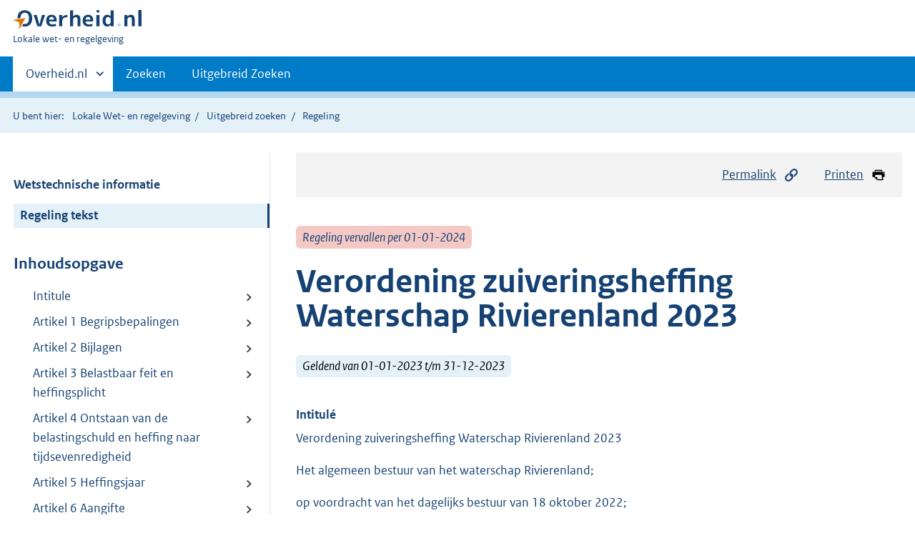

--- FILE ---
content_type: text/html;charset=utf-8
request_url: https://lokaleregelgeving.overheid.nl/CVDR685729
body_size: 55214
content:
<!DOCTYPE HTML>
<html lang="nl">
   <head>
      <meta name="google-site-verification" content="ZwCymQU7dIBff9xaO68Ru8RXxJkE8uTM3tzRKLiDz4Y">
      <meta name="google-site-verification" content="Rno7Qhrz5aprfIEGOfFjMeIBYPOk8KyrfPBKExNMCLA">
      <meta name="google-site-verification" content="Wp-HgLO7ykWccI5p-xpXq1s_C8YHT0OnSasWHMRSiXc">
      <title>Verordening zuiveringsheffing Waterschap Rivierenland 2023 | Lokale wet- en regelgeving</title>
      <script>document.documentElement.className = 'has-js';</script>
      
      <meta charset="utf-8">
      <meta http-equiv="X-UA-Compatible" content="IE=edge">
      <meta name="viewport" content="width=device-width,initial-scale=1">
      <meta name="DCTERMS.identifier" scheme="XSD.anyURI" content="CVDR685729">
      <meta name="DCTERMS.creator" scheme="OVERHEID.Waterschap" content="Waterschap Rivierenland">
      <meta name="DCTERMS.title" content="Verordening zuiveringsheffing Waterschap Rivierenland 2023">
      <meta name="DCTERMS.alternative" content="Verordening zuiveringsheffing Waterschap Rivierenland 2023">
      <meta name="DCTERMS.modified" scheme="XSD.date" content="2023-01-01">
      <meta name="DCTERMS.type" scheme="OVERHEID.informatietype" content="regeling">
      <meta name="DCTERMS.language" scheme="XSD.language" content="nl-NL">
      <link rel="stylesheet" title="default" href="/cb-common/2.0.0/css/main.css?v115">
      <link rel="stylesheet" href="/cb-common/2.0.0/css/print.css?v115">
      <link rel="stylesheet" href="/cb-common/2.0.0/css/common.css?v115">
      <link rel="shortcut icon" href="/cb-common/misc/favicon.ico?v115" type="image/vnd.microsoft.icon">
      <link rel="stylesheet" href="/css/cvdr.css?v115">
   </head>
   <body class="preview"><!--Start Piwik PRO Tag Manager code--><script type="text/javascript">
    (function(window, document, dataLayerName, id) {
    window[dataLayerName]=window[dataLayerName]||[],window[dataLayerName].push({start:(new Date).getTime(),event:"stg.start"});var scripts=document.getElementsByTagName('script')[0],tags=document.createElement('script');
    function stgCreateCookie(a,b,c){var d="";if(c){var e=new Date;e.setTime(e.getTime()+24*c*60*60*1e3),d="; expires="+e.toUTCString()}document.cookie=a+"="+b+d+"; path=/"}
    var isStgDebug=(window.location.href.match("stg_debug")||document.cookie.match("stg_debug"))&&!window.location.href.match("stg_disable_debug");stgCreateCookie("stg_debug",isStgDebug?1:"",isStgDebug?14:-1);
    var qP=[];dataLayerName!=="dataLayer"&&qP.push("data_layer_name="+dataLayerName),isStgDebug&&qP.push("stg_debug");var qPString=qP.length>0?("?"+qP.join("&")):"";
    tags.async=!0,tags.src="https://koop.piwik.pro/containers/"+id+".js"+qPString,scripts.parentNode.insertBefore(tags,scripts);
    !function(a,n,i){a[n]=a[n]||{};for(var c=0;c<i.length;c++)!function(i){a[n][i]=a[n][i]||{},a[n][i].api=a[n][i].api||function(){var a=[].slice.call(arguments,0);"string"==typeof a[0]&&window[dataLayerName].push({event:n+"."+i+":"+a[0],parameters:[].slice.call(arguments,1)})}}(i[c])}(window,"ppms",["tm","cm"]);
    })(window, document, 'dataLayer', '074a5050-2272-4f8a-8a07-a14db33f270b');
  </script>
      <!--End Piwik PRO Tag Manager code--><!--Geen informatiemelding.--><div class="skiplinks container"><a href="#content">Direct naar content</a><a href="#search">Direct zoeken</a></div>
      <header class="header">
         <div class="header__start">
            <div class="container"><button type="button" class="hidden-desktop button button--icon-hamburger" data-handler="toggle-nav" aria-controls="nav" aria-expanded="false">Menu</button><div class="logo "><a href="https://www.overheid.nl"><img src="/cb-common/2.0.0/images/logo.svg" alt="Logo Overheid.nl, ga naar de startpagina"></a><p class="logo__you-are-here"><span class="visually-hidden">U bent hier:</span><span>Lokale wet- en regelgeving</span></p>
               </div>
            </div>
         </div>
         <nav class="header__nav header__nav--closed" id="nav">
            <h2 class="visually-hidden">Primaire navigatie</h2>
            <div class="container">
               <ul class="header__primary-nav list list--unstyled">
                  <li class="hidden-mobile"><a href="#other-sites" data-handler="toggle-other-sites" data-decorator="init-toggle-other-sites" aria-controls="other-sites" aria-expanded="false"><span class="visually-hidden">Andere sites binnen </span>Overheid.nl
                        </a></li>
                  <li><a href="/zoeken" class="">Zoeken</a></li>
                  <li><a href="/ZoekUitgebreid?datumop=30-1-2026" class="">Uitgebreid Zoeken</a></li>
               </ul><a href="#other-sites" class="hidden-desktop" data-handler="toggle-other-sites" data-decorator="init-toggle-other-sites" aria-controls="other-sites" aria-expanded="false"><span class="visually-hidden">Andere sites binnen </span>Overheid.nl
                  </a></div>
         </nav>
      </header>
      <div class="header__more header__more--closed" id="other-sites" aria-hidden="true">
         <div class="container columns">
            <div>
               <h2>Berichten over uw Buurt</h2>
               <p>Zoals vergunningen, bouwplannen en lokale regelgeving</p>
               <ul class="list list--linked">
                  <li><a href="https://www.overheid.nl/berichten-over-uw-buurt/rondom-uw-woonadres">Rondom uw woonadres</a></li>
                  <li><a href="https://www.overheid.nl/berichten-over-uw-buurt">Rondom een zelfgekozen adres</a></li>
               </ul>
            </div>
            <div>
               <h2>Dienstverlening</h2>
               <p>Zoals belastingen, uitkeringen en subsidies.</p>
               <ul class="list list--linked">
                  <li><a href="https://www.overheid.nl/dienstverlening">Naar dienstverlening</a></li>
               </ul>
            </div>
            <div>
               <h2>Beleid &amp; regelgeving</h2>
               <p>Officiële publicaties van de overheid.</p>
               <ul class="list list--linked">
                  <li><a href="https://www.overheid.nl/beleid-en-regelgeving">Naar beleid &amp; regelgeving</a></li>
               </ul>
            </div>
            <div>
               <h2>Contactgegevens overheden</h2>
               <p>Adressen en contactpersonen van overheidsorganisaties.</p>
               <ul class="list list--linked">
                  <li><a href="https://organisaties.overheid.nl">Naar overheidsorganisaties</a></li>
               </ul>
            </div>
         </div>
      </div>
      <div class="row row--page-opener">
         <div class="container">
            <div class="breadcrumb">
               <p>U bent hier:</p>
               <ol>
                  <li><a href="/">Lokale Wet- en regelgeving</a></li>
                  <li><a href="/ZoekUitgebreid">Uitgebreid zoeken</a></li>
                  <li>Regeling</li>
               </ol>
            </div>
         </div>
      </div>
      <div class="container columns columns--sticky-sidebar row" data-decorator="init-scroll-chapter">
         <div class="columns--sticky-sidebar__sidebar" data-decorator="stick-sidebar add-mobile-foldability" id="toggleable-1" data-config="{&#34;scrollContentElement&#34;:&#34;.js-scrollContentElement&#34;}">
            <div>
               <div class="scrollContentReceiver"></div>
               <ul class="nav-sub">
                  <li class="nav-sub__item"><a href="?&amp;show-wti=true" class="nav-sub__link">Wetstechnische informatie</a></li>
                  <li class="nav-sub__item is-active"><a href="?" class="nav-sub__link is-active">Regeling tekst</a></li>
               </ul>
               <h2>Inhoudsopgave</h2>
               <ul class="treeview treeview--foldable" id="treeview-">
                  <li><a href="#intitule">Intitule</a></li>
                  <li><a href="#artikel_1">Artikel 1 Begripsbepalingen</a></li>
                  <li><a href="#artikel_2">Artikel 2 Bijlagen</a></li>
                  <li><a href="#artikel_3">Artikel 3 Belastbaar feit en heffingsplicht</a></li>
                  <li><a href="#artikel_4">Artikel 4 Ontstaan van de belastingschuld en heffing naar tijdsevenredigheid</a></li>
                  <li><a href="#artikel_5">Artikel 5 Heffingsjaar</a></li>
                  <li><a href="#artikel_6">Artikel 6 Aangifte</a></li>
                  <li><a href="#artikel_7">Artikel 7 Wijze van aangifte</a></li>
                  <li><a href="#artikel_8">Artikel 8 Algemeen</a></li>
                  <li><a href="#artikel_9">Artikel 9 Meting, bemonstering en analyse</a></li>
                  <li><a href="#artikel_10">Artikel 10 Beperkte meting, bemonstering en analyse </a></li>
                  <li><a href="#artikel_11">Artikel 11 Hoedanigheidscorrectie</a></li>
                  <li><a href="#artikel_12">Artikel 12 Tabel afvalwatercoëfficiënten</a></li>
                  <li><a href="#artikel_13">Artikel 13 Vervuilingswaarde van tuinbouwkassen</a></li>
                  <li><a href="#artikel_14">Artikel 14 Franchise </a></li>
                  <li><a href="#artikel_15">Artikel 15 Drempel</a></li>
                  <li><a href="#artikel_16">Artikel 16 Totale vervuilingswaarde van een bedrijfsruimte</a></li>
                  <li><a href="#artikel_17">Artikel 17 Vervuilingswaarde van kleine bedrijfsruimten</a></li>
                  <li><a href="#artikel_18">Artikel 18 Vervuilingswaarde van woonruimten</a></li>
                  <li><a href="#artikel_19">Artikel 19 Schatting</a></li>
                  <li><a href="#artikel_20">Artikel 20 Tarief</a></li>
                  <li><a href="#artikel_21">Artikel 21 Wijze van heffing en termijnen van betaling</a></li>
                  <li><a href="#artikel_22">Artikel 22 Nadere regels</a></li>
                  <li><a href="#artikel_23">Artikel 23 Inwerkingtreding en citeertitel </a></li>
                  <li><a href="#regeling-sluiting">Ondertekening</a></li>
                  <li><a href="#bijlage_I">Bijlage I behorende bij de Verordening zuiveringsheffing Waterschap Rivierenland 2023
                        (Voorschriften voor meting, bemonstering, analyse en berekening)</a></li>
                  <li><a href="#bijlage_II">Bijlage II Verordening zuiveringsheffing Waterschap Rivierenland 2023 Tabel afvalwatercoëfficiënten
                        (artikel 122k, derde lid, Waterschapswet)</a></li>
                  <li><a href="#bijlage_n3">Toelichting op de Verordening zuiveringsheffing Waterschap Rivierenland 2023  </a></li>
               </ul>
            </div>
         </div>
         <div role="main" id="content">
            <ul class="pageactions">
               <li><a href="#" data-decorator="init-modal" data-handler="open-modal" data-modal="modal-1"><img src="/cb-common/2.0.0/images/icon-permalink.svg" alt="" role="presentation">Permalink</a></li>
               <li><a href="" data-decorator="init-printtrigger"><img src="/cb-common/2.0.0/images/icon-print.svg" alt="" role="presentation">Printen</a></li>
            </ul>
            <div id="modal-1" class="modal modal--off-screen" hidden role="alert" tabindex="0">
               <div class="modal__inner">
                  <div class="modal__content">
                     <h2>Permanente link</h2>
                     <h3>Naar de actuele versie van de regeling</h3>
                     <div class="row">
                        <div class="copydata " data-decorator="init-copydata" data-config="{       &#34;triggerLabel&#34;: &#34;Kopieer link&#34;,       &#34;triggerCopiedlabel&#34;: &#34;&#34;,       &#34;triggerClass&#34;: &#34;copydata__trigger&#34;       }">
                           <p class="copydata__datafield js-copydata__datafield">http://lokaleregelgeving.overheid.nl/CVDR685729</p>
                        </div>
                     </div>
                     <h3>Naar de door u bekeken versie</h3>
                     <div class="row">
                        <div class="copydata " data-decorator="init-copydata" data-config="{       &#34;triggerLabel&#34;: &#34;Kopieer link&#34;,       &#34;triggerCopiedlabel&#34;: &#34;&#34;,       &#34;triggerClass&#34;: &#34;copydata__trigger&#34;       }">
                           <p class="copydata__datafield js-copydata__datafield">http://lokaleregelgeving.overheid.nl/CVDR685729/1</p>
                        </div>
                     </div>
                  </div><button type="button" data-handler="close-modal" class="modal__close"><span class="visually-hidden">sluiten</span></button></div>
            </div>
            <div id="PaginaContainer">
               <div class="inhoud">
                  <div id="inhoud">
                     <div id="cvdr_meta">
                        <div class="js-scrollContentElement">
                           <p><span class="label label--danger label--lg"><i>Regeling vervallen per 01-01-2024</i></span></p>
                           <h1 class="h1">Verordening zuiveringsheffing Waterschap Rivierenland 2023</h1>
                           <p><span class="label label--info label--lg"><i>Geldend van 01-01-2023 t/m 31-12-2023</i></span></p>
                        </div>
                        <section xmlns="http://www.w3.org/1999/xhtml" xmlns:cl="https://koop.overheid.nl/namespaces/component-library" xmlns:local="urn:local" xmlns:utils="https://koop.overheid.nl/namespaces/utils" class="section-chapter js-scrollSection" id="intitule">
                           <h4 class="Intitulé">Intitulé</h4>Verordening zuiveringsheffing Waterschap Rivierenland 2023</section>
                        <div xmlns="http://www.w3.org/1999/xhtml" xmlns:cl="https://koop.overheid.nl/namespaces/component-library" xmlns:local="urn:local" xmlns:utils="https://koop.overheid.nl/namespaces/utils" class="regeling"><!--TCID regeling-->
                           <div class="aanhef"><!--TCID aanhef-->
                              <p>Het algemeen bestuur van het waterschap Rivierenland;</p>
                              <p></p>
                              <p>op voordracht van het dagelijks bestuur van 18 oktober 2022;</p>
                              <p></p>
                              <p>gelet op de artikelen 110 en 113 alsmede Hoofdstuk XVIIb van de Waterschapswet en
                                 hoofdstuk 6.2 van het Waterschapsbesluit;</p>
                              <p></p>
                              <p>B E S L U I T :</p>
                              <p></p>
                              <p>vast te stellen de:</p>
                              <p></p>
                              <p>Verordening zuiveringsheffing Waterschap Rivierenland 2023</p>
                           </div>
                           <div class="regeling-tekst"><!--TCID regeling-tekst-->
                              <section class="section-chapter js-scrollSection" id="artikel_1">
                                 <h2 class="docArtikel">Artikel 1 Begripsbepalingen</h2>
                                 <p>Deze verordening verstaat onder:</p>
                                 <ul class="list-custom list-custom--size-xs ">
                                    <li class="list-custom__item"><span class="list-custom__itembullet"><!--ins-->a. </span><p>zuiveringtechnisch werk: een werk voor het zuiveren van afvalwater of het transport
                                          van afvalwater, niet zijnde een riolering; </p>
                                    </li>
                                    <li class="list-custom__item"><span class="list-custom__itembullet"><!--ins-->b. </span><p>riolering: een voorziening voor de inzameling en het transport van afvalwater, in
                                          beheer bij een gemeente of een rechtspersoon die door een gemeente met het beheer
                                          is belast;</p>
                                    </li>
                                    <li class="list-custom__item"><span class="list-custom__itembullet"><!--ins-->c. </span><p>afvoeren: het brengen van stoffen op een riolering of op een zuiveringtechnisch werk,
                                          in beheer bij het waterschap;</p>
                                    </li>
                                    <li class="list-custom__item"><span class="list-custom__itembullet"><!--ins-->d. </span><p>stoffen: de stoffen genoemd in artikel 8 van deze verordening;</p>
                                    </li>
                                    <li class="list-custom__item"><span class="list-custom__itembullet"><!--ins-->e. </span><p>afvalwater: afvalwater als bedoeld in artikel 3.4 van de Waterwet;</p>
                                       <p>Met ingang van de datum van inwerkingtreding van artikel 2.17 van de Omgevingswet
                                          (Stb. 2016, 156) komt artikel 1, onderdeel e, als volgt te luiden: afvalwater: afvalwater
                                          als bedoeld in artikel 2.17 van de Omgevingswet;</p>
                                    </li>
                                    <li class="list-custom__item"><span class="list-custom__itembullet"><!--ins-->f. </span><p>drinkwater: drinkwater als bedoeld in artikel 1, eerste lid, van de Drinkwaterwet;</p>
                                    </li>
                                    <li class="list-custom__item"><span class="list-custom__itembullet"><!--ins-->g. </span><p>drinkwaterbedrijf: drinkwaterbedrijf als bedoeld in artikel 1, eerste lid, van de
                                          Drinkwaterwet;</p>
                                    </li>
                                    <li class="list-custom__item"><span class="list-custom__itembullet"><!--ins-->h. </span><p>woonruimte: een ruimte die blijkens zijn inrichting bestemd is om als een afzonderlijk
                                          geheel te voorzien in woongelegenheid en waarvan de delen blijkens de inrichting van
                                          die ruimte niet bestemd zijn om afzonderlijk in gebruik te worden gegeven;</p>
                                    </li>
                                    <li class="list-custom__item"><span class="list-custom__itembullet"><!--ins-->i. </span><p>bedrijfsruimte: een naar zijn aard en inrichting als afzonderlijk geheel te beschouwen
                                          ruimte of terrein, niet zijnde een woonruimte, een zuiveringtechnisch werk of een
                                          riolering.</p>
                                    </li>
                                    <li class="list-custom__item"><span class="list-custom__itembullet"><!--ins-->j. </span><p>ingenomen water: geleverd drink– en industriewater en warm tapwater, onttrokken grond–
                                          en oppervlaktewater en opgevangen hemelwater;</p>
                                    </li>
                                    <li class="list-custom__item"><span class="list-custom__itembullet"><!--ins-->k. </span><p>warm tapwater: warm tapwater als bedoeld in artikel 1, eerste lid, van de Drinkwaterwet;</p>
                                    </li>
                                    <li class="list-custom__item"><span class="list-custom__itembullet"><!--ins-->l. </span><p>de ambtenaar belast met de heffing: </p>
                                       <ul class="list-custom list-custom--size-xs ">
                                          <li class="list-custom__item"><span class="list-custom__itembullet"><!--ins-->- </span><p>de door het dagelijks bestuur aangewezen ambtenaar, bedoeld in artikel 123, derde
                                                lid, onderdeel b, van de Waterschapswet of, </p>
                                          </li>
                                          <li class="list-custom__item"><span class="list-custom__itembullet"><!--ins-->- </span><p>de krachtens of bij gemeenschappelijke regeling aangewezen ambtenaar van een openbaar
                                                lichaam, bedoeld in artikel 124, vijfde lid, onderdeel a, van de Waterschapswet;</p>
                                          </li>
                                       </ul>
                                    </li>
                                    <li class="list-custom__item"><span class="list-custom__itembullet"><!--ins-->m. </span><p>dagelijks bestuur: het college van dijkgraaf en heemraden van Waterschap Rivierenland;</p>
                                    </li>
                                    <li class="list-custom__item"><span class="list-custom__itembullet"><!--ins-->n. </span><p>BSR: de Gemeenschappelijke Regeling Belastingsamenwerking Rivierenland, waaraan Waterschap
                                          Rivierenland deelneemt.</p>
                                    </li>
                                 </ul>
                              </section>
                              <section class="section-chapter js-scrollSection" id="artikel_2">
                                 <h2 class="docArtikel">Artikel 2 Bijlagen</h2>
                                 <p>Bij deze verordening behoren de volgende bijlagen:</p>
                                 <ul class="list-custom list-custom--size-xs ">
                                    <li class="list-custom__item"><span class="list-custom__itembullet"><!--ins-->- </span><p>Bijlage I: voorschriften voor meting, bemonstering, analyse en berekening;</p>
                                    </li>
                                    <li class="list-custom__item"><span class="list-custom__itembullet"><!--ins-->- </span><p>Bijlage II: tabel afvalwatercoëfficiënten, zoals opgenomen in artikel 122k, derde
                                          lid, van de Waterschapswet. </p>
                                    </li>
                                 </ul>
                              </section>
                              <section class="section-chapter js-scrollSection" id="artikel_3">
                                 <div class="artikel">
                                    <container>
                                       <h2 class="docArtikel">Artikel 3 Belastbaar feit en heffingsplicht</h2>
                                       <ul class="list-custom list-custom--size-xs whitespace-small">
                                          <li class="list-custom__item">
                                             <p class="lid labeled"><span class="list-custom__itembullet">1.</span> Ter bestrijding van kosten die zijn verbonden aan de behartiging van de taak inzake
                                                het zuiveren van afvalwater, wordt onder de naam zuiveringsheffing een directe belasting
                                                geheven ter zake van direct of indirect afvoeren. </p>
                                          </li>
                                          <li class="list-custom__item">
                                             <p class="lid labeled"><span class="list-custom__itembullet">2.</span> Aan de heffing worden onderworpen:</p>
                                             <ul class="list-custom list-custom--size-xs ">
                                                <li class="list-custom__item"><span class="list-custom__itembullet"><!--ins-->a. </span><p>ter zake het afvoeren vanuit een woonruimte of een bedrijfsruimte: degene die het
                                                      gebruik heeft van die ruimte;</p>
                                                </li>
                                                <li class="list-custom__item"><span class="list-custom__itembullet"><!--ins-->b. </span><p>ter zake het afvoeren anders dan bedoeld onder a: degene die afvoert.</p>
                                                </li>
                                             </ul>
                                          </li>
                                          <li class="list-custom__item">
                                             <p class="lid labeled"><span class="list-custom__itembullet">3.</span> Voor de toepassing van het tweede lid, onderdeel a, is heffingplichtig:</p>
                                             <ul class="list-custom list-custom--size-xs ">
                                                <li class="list-custom__item"><span class="list-custom__itembullet"><!--ins-->a. </span><p>in geval van gebruik van een woonruimte door de leden van een huishouden: degene die
                                                      door de ambtenaar belast met de heffing is aangewezen;</p>
                                                </li>
                                                <li class="list-custom__item"><span class="list-custom__itembullet"><!--ins-->b. </span><p>in geval van gebruik door degene aan wie een deel van een bedrijfsruimte in gebruik
                                                      is gegeven: degene die dat deel in gebruik heeft gegeven met dien verstande dat degene
                                                      die het deel in gebruik heeft gegeven, bevoegd is de heffing als zodanig te verhalen
                                                      op degene aan wie dat deel in gebruik is gegeven;</p>
                                                </li>
                                                <li class="list-custom__item"><span class="list-custom__itembullet"><!--ins-->c. </span><p>in geval van het voor volgtijdig gebruik ter beschikking stellen van een woonruimte
                                                      of bedrijfsruimte: degene die de ruimte ter beschikking heeft gesteld, met dien verstande
                                                      dat degene die de ruimte ter beschikking heeft gesteld, bevoegd is de heffing als
                                                      zodanig te verhalen op degene aan wie de ruimte ter beschikking is gesteld.</p>
                                                </li>
                                             </ul>
                                          </li>
                                          <li class="list-custom__item">
                                             <p class="lid labeled"><span class="list-custom__itembullet">4.</span> Indien stoffen met behulp van een riolering worden afgevoerd, is degene bij wie die
                                                riolering in beheer is, slechts voor die stoffen die de beheerder zelf op de riolering
                                                heeft gebracht aan een heffing onderworpen.</p>
                                          </li>
                                          <li class="list-custom__item">
                                             <p class="lid labeled"><span class="list-custom__itembullet">5.</span> De opbrengst van de heffing kan tevens worden besteed:</p>
                                             <ul class="list-custom list-custom--size-xs ">
                                                <li class="list-custom__item"><span class="list-custom__itembullet"><!--ins-->a. </span><p>aan het verstrekken van subsidies ter tegemoetkoming in de kosten van het voorbereiden
                                                      en uitvoeren van maatregelen die verband houden met het zuiveren van afvalwater aan
                                                      diegenen die tot het treffen van die maatregelen zijn gehouden;</p>
                                                </li>
                                                <li class="list-custom__item"><span class="list-custom__itembullet"><!--ins-->b. </span><p>aan het verstrekken van subsidies aan heffingplichtigen tot behoud van het gebruik
                                                      van zuiveringtechnische werken teneinde een stijging van het tarief van de heffing
                                                      zoveel mogelijk te voorkomen.</p>
                                                </li>
                                             </ul>
                                          </li>
                                          <li class="list-custom__item">
                                             <p class="lid labeled"><span class="list-custom__itembullet">6.</span> Het afvoeren door het waterschap is vrijgesteld van de heffing.</p>
                                          </li>
                                       </ul>
                                    </container>
                                 </div>
                              </section>
                              <section class="section-chapter js-scrollSection" id="artikel_4">
                                 <div class="artikel">
                                    <container>
                                       <h2 class="docArtikel">Artikel 4 Ontstaan van de belastingschuld en heffing naar tijdsevenredigheid</h2>
                                       <ul class="list-custom list-custom--size-xs whitespace-small">
                                          <li class="list-custom__item">
                                             <p class="lid labeled"><span class="list-custom__itembullet">1.</span> De heffing ter zake van woonruimten en bedrijfsruimten als bedoeld in artikel 17
                                                is verschuldigd bij het begin van het heffingsjaar of, zo dit later is, bij de aanvang
                                                van de heffingsplicht.</p>
                                          </li>
                                          <li class="list-custom__item">
                                             <p class="lid labeled"><span class="list-custom__itembullet">2.</span> Indien ter zake van woonruimten de heffingsplicht als bedoeld in het eerste lid in
                                                de loop van het heffingsjaar aanvangt, is de heffing verschuldigd voor zoveel twaalfde
                                                gedeelten van de voor dat jaar verschuldigde belasting als er in dat jaar, na de aanvang
                                                van de heffingsplicht, nog volle kalendermaanden overblijven. Indien de heffingsplicht
                                                aanvangt op de eerste dag van een kalendermaand wordt die kalendermaand aangemerkt
                                                als een volle kalendermaand.</p>
                                          </li>
                                          <li class="list-custom__item">
                                             <p class="lid labeled"><span class="list-custom__itembullet">3.</span> Indien ter zake van woonruimten de heffingsplicht als bedoeld in het eerste lid in
                                                de loop van het heffingsjaar eindigt, bestaat aanspraak op onthef¬fing voor zoveel
                                                twaalfde gedeelten van de voor dat jaar verschuldigde heffing als er in dat jaar,
                                                na het einde van de heffingsplicht, nog volle kalendermaanden overblijven, tenzij
                                                het bedrag van de ontheffing minder bedraagt dan €&nbsp;5,00. Indien de heffingsplicht
                                                eindigt op de eerste dag van een kalendermaand wordt die kalendermaand aangemerkt
                                                als een volle kalendermaand.</p>
                                          </li>
                                          <li class="list-custom__item">
                                             <p class="lid labeled"><span class="list-custom__itembullet">4.</span> Belastingbedragen ter zake van woonruimten van minder dan €&nbsp;5,00 worden niet geheven.</p>
                                          </li>
                                          <li class="list-custom__item">
                                             <p class="lid labeled"><span class="list-custom__itembullet">5.</span> Voor de toepassing van het vierde lid wordt het totaal van de op een aanslagbiljet
                                                verenigde aanslagen aangemerkt als één belastingbedrag.</p>
                                          </li>
                                       </ul>
                                    </container>
                                 </div>
                              </section>
                              <section class="section-chapter js-scrollSection" id="artikel_5">
                                 <h2 class="docArtikel">Artikel 5 Heffingsjaar</h2>
                                 <p>Het heffingsjaar is gelijk aan het kalenderjaar.</p>
                              </section>
                              <section class="section-chapter js-scrollSection" id="artikel_6">
                                 <h2 class="docArtikel">Artikel 6 Aangifte</h2>
                                 <p>Met betrekking tot de zuiveringsheffing geheven van gebruikers van bedrijfsruimten,
                                    wordt de uitnodiging tot het doen van aangifte gedaan door:</p>
                                 <ul class="list-custom list-custom--size-xs ">
                                    <li class="list-custom__item"><span class="list-custom__itembullet"><!--ins-->a. </span><p>het uitreiken of toezenden van een aangiftebiljet;</p>
                                    </li>
                                    <li class="list-custom__item"><span class="list-custom__itembullet"><!--ins-->b. </span><p>het uitreiken of toezenden van een aangiftebrief, waarin wordt verzocht om aangifte
                                          te doen op de wijze als bedoeld in artikel 7. </p>
                                    </li>
                                 </ul>
                              </section>
                              <section class="section-chapter js-scrollSection" id="artikel_7">
                                 <h2 class="docArtikel">Artikel 7 Wijze van aangifte</h2>
                                 <p>Het doen van aangifte geschiedt door: </p>
                                 <ul class="list-custom list-custom--size-xs ">
                                    <li class="list-custom__item"><span class="list-custom__itembullet"><!--ins-->a. </span><p>het inleveren of toezenden van het aangiftebiljet met de daarbij gevraagde bescheiden;</p>
                                    </li>
                                    <li class="list-custom__item"><span class="list-custom__itembullet"><!--ins-->b. </span><p>het op elektronische wijze toezenden van de door de betreffende programmatuur gevraagde
                                          gegevens.</p>
                                    </li>
                                 </ul>
                                 <p><strong class="vet"><span class="underline">Grondslag en heffingsmaatstaf</span></strong></p>
                              </section>
                              <section class="section-chapter js-scrollSection" id="artikel_8">
                                 <div class="artikel">
                                    <container>
                                       <h2 class="docArtikel">Artikel 8 Algemeen</h2>
                                       <ul class="list-custom list-custom--size-xs whitespace-small">
                                          <li class="list-custom__item">
                                             <p class="lid labeled"><span class="list-custom__itembullet">1.</span> Voor de heffing bedoeld in artikel 3 geldt als grondslag de hoeveelheid en de hoedanigheid
                                                van de stoffen die in een kalenderjaar worden afgevoerd.</p>
                                          </li>
                                          <li class="list-custom__item">
                                             <p class="lid labeled"><span class="list-custom__itembullet">2.</span> Voor de heffing geldt als heffingsmaatstaf de vervuilingswaarde van de stoffen die
                                                in een kalenderjaar worden afgevoerd. De vervuilingswaarde wordt uitgedrukt in vervuilingseenheden.
                                                </p>
                                          </li>
                                          <li class="list-custom__item">
                                             <p class="lid labeled"><span class="list-custom__itembullet">3.</span> Het aantal vervuilingseenheden met betrekking tot zuurstofbindende stoffen wordt
                                                bepaald op basis van de som van het chemisch zuurstofverbruik en het zuurstofverbruik
                                                door omzetting van stikstofverbindingen, zoals voorgeschreven in Bijlage I van deze
                                                verordening. Eén vervuilingseenheid vertegenwoordigt met betrekking tot zuurstofbindende
                                                stoffen een verbruik in het heffingsjaar van 54,8 kilogram zuurstof.</p>
                                          </li>
                                          <li class="list-custom__item">
                                             <p class="lid labeled"><span class="list-custom__itembullet">4.</span> Het aantal vervuilingseenheden met betrekking tot de stoffen chroom, koper, lood,
                                                nikkel, zilver, zink, arseen, kwik, cadmium en fosfor wordt bepaald op basis van de
                                                afgevoerde gewichtshoeveelheden, zoals voorgeschreven in Bijlage I van deze verordening.
                                                Eén vervuilingseenheid vertegenwoordigt een in het heffingsjaar afgevoerde gewichtshoeveelheid
                                                van:</p>
                                             <ul class="list-custom list-custom--size-xs ">
                                                <li class="list-custom__item"><span class="list-custom__itembullet"><!--ins-->a. </span><p>1,00 kilogram van de stoffen chroom, koper, lood, nikkel, zilver en zink;</p>
                                                </li>
                                                <li class="list-custom__item"><span class="list-custom__itembullet"><!--ins-->b. </span><p>0,100 kilogram van de stoffen arseen, cadmium en kwik;</p>
                                                </li>
                                                <li class="list-custom__item"><span class="list-custom__itembullet"><!--ins-->c. </span><p>20,0 kilogram van de stof fosfor.</p>
                                                </li>
                                             </ul>
                                          </li>
                                          <li class="list-custom__item">
                                             <p class="lid labeled"><span class="list-custom__itembullet">5.</span> De stoffen chloride en sulfaat worden niet aan de heffing onderworpen.</p>
                                          </li>
                                       </ul>
                                    </container>
                                 </div>
                              </section>
                              <section class="section-chapter js-scrollSection" id="artikel_9">
                                 <div class="artikel">
                                    <container>
                                       <h2 class="docArtikel">Artikel 9 Meting, bemonstering en analyse</h2>
                                       <ul class="list-custom list-custom--size-xs whitespace-small">
                                          <li class="list-custom__item">
                                             <p class="lid labeled"><span class="list-custom__itembullet">1.</span> Het aantal vervuilingseenheden van zuurstofbindende en andere stoffen wordt berekend
                                                met behulp van door meting, bemonstering en analyse verkregen gegevens. De meting,
                                                bemonstering, analyse en berekening geschieden met in achtneming van de in Bijlage
                                                I opgenomen voorschriften.</p>
                                          </li>
                                          <li class="list-custom__item">
                                             <p class="lid labeled"><span class="list-custom__itembullet">2.</span> De in het eerste lid bedoelde meting, bemonstering en analyse geschieden ieder etmaal
                                                van het heffingsjaar, behoudens het bepaalde in artikel 10.</p>
                                          </li>
                                          <li class="list-custom__item">
                                             <p class="lid labeled"><span class="list-custom__itembullet">3.</span> De meting, de bemonstering en de analyse geschieden zodanig dat:</p>
                                             <ul class="list-custom list-custom--size-xs ">
                                                <li class="list-custom__item"><span class="list-custom__itembullet"><!--ins-->a. </span><p>de gemeten hoeveelheid afvalwater niet meer dan 2,5% afwijkt van de werkelijke hoeveelheid
                                                      afvalwater;</p>
                                                </li>
                                                <li class="list-custom__item"><span class="list-custom__itembullet"><!--ins-->b. </span><p>het verkregen monster representatief is voor de totale hoeveelheid stoffen die gedurende
                                                      de bemonsteringsperiode vanuit het bedrijf of het bedrijfsonderdeel wordt afgevoerd.</p>
                                                </li>
                                             </ul>
                                          </li>
                                          <li class="list-custom__item">
                                             <p class="lid labeled"><span class="list-custom__itembullet">4.</span> De heffingplichtige brengt de wijze van meting en bemonstering met een beschrijving
                                                van de daarvoor te gebruiken apparatuur voor aanvang van het heffingsjaar ter kennis
                                                van de ambtenaar belast met de heffing. Indien het gebruik van de apparatuur in de
                                                loop van het heffingsjaar aanvangt of wijzigt, dan wordt dit vóór de ingebruikname
                                                of de wijziging ter kennis van de ambtenaar belast met de heffing gebracht.</p>
                                          </li>
                                          <li class="list-custom__item">
                                             <p class="lid labeled"><span class="list-custom__itembullet">5.</span> De ambtenaar belast met de heffing:</p>
                                             <ul class="list-custom list-custom--size-xs ">
                                                <li class="list-custom__item"><span class="list-custom__itembullet"><!--ins-->a. </span><p>kan ambtshalve bepalen dat meting en bemonstering geschieden in afwijking van één
                                                      of meer van de in Bijlage I, onderdeel A, opgenomen voorschriften, indien deze aannemelijk
                                                      maakt dat dit noodzakelijk is ter voldoening aan het bepaalde in het derde lid, onderdelen
                                                      a en b;</p>
                                                </li>
                                                <li class="list-custom__item"><span class="list-custom__itembullet"><!--ins-->b. </span><p>beslist op aanvraag van de heffingplichtige dat meting en bemonstering kunnen geschieden
                                                      in afwijking van een of meer van de in Bijlage I, onderdeel A, opgenomen voorschriften,
                                                      indien de heffingplichtige aannemelijk maakt dat daarbij wordt voldaan aan het bepaalde
                                                      in het derde lid, onderdelen a en b;</p>
                                                </li>
                                                <li class="list-custom__item"><span class="list-custom__itembullet"><!--ins-->c. </span><p>beslist op aanvraag van de heffingplichtige dat kan worden afgeweken van de in Bijlage
                                                      I, onderdeel B, opgenomen analysevoorschriften, indien de heffingplichtige aannemelijk
                                                      maakt dat de nauwkeurigheid van de uitkomsten van de analyse hierdoor niet wordt beïnvloed;</p>
                                                </li>
                                                <li class="list-custom__item"><span class="list-custom__itembullet"><!--ins-->d. </span><p>kan omtrent de afwijkingen als bedoeld in de onderdelen a, b en c nadere voorschriften
                                                      geven.</p>
                                                </li>
                                             </ul>
                                          </li>
                                          <li class="list-custom__item">
                                             <p class="lid labeled"><span class="list-custom__itembullet">6.</span> De ambtenaar belast met de heffing neemt zijn beslissing, bedoeld in het vijfde lid,
                                                onderdelen a, b en c, bij voor bezwaar vatbare beschikking. Deze beschikking bevat
                                                in elk geval:</p>
                                             <ul class="list-custom list-custom--size-xs ">
                                                <li class="list-custom__item"><span class="list-custom__itembullet"><!--ins-->a. </span><p>de voorschriften van Bijlage I, onderdelen A en B, waarvan wordt afgeweken;</p>
                                                </li>
                                                <li class="list-custom__item"><span class="list-custom__itembullet"><!--ins-->b. </span><p>de afwijkingen bedoeld in het vijfde lid, onderdelen a, b en c;</p>
                                                </li>
                                                <li class="list-custom__item"><span class="list-custom__itembullet"><!--ins-->c. </span><p>de nadere voorschriften bedoeld in het vijfde lid, onderdeel d;</p>
                                                </li>
                                                <li class="list-custom__item"><span class="list-custom__itembullet"><!--ins-->d. </span><p>een vermelding van het heffingsjaar of de heffingsjaren waarvoor de beschikking wordt
                                                      gegeven. </p>
                                                </li>
                                             </ul>
                                          </li>
                                          <li class="list-custom__item">
                                             <p class="lid labeled"><span class="list-custom__itembullet">7.</span> De ambtenaar belast met de heffing is bevoegd twee of meer ingevolge het vijfde lid
                                                genomen beschikkingen, die betrekking hebben op hetzelfde bedrijf of hetzelfde bedrijfsonderdeel,
                                                in één geschrift te verenigen.</p>
                                          </li>
                                          <li class="list-custom__item">
                                             <p class="lid labeled"><span class="list-custom__itembullet">8.</span> De ambtenaar belast met de heffing kan bij veranderingen of te verwachten veranderingen
                                                in de hoeveelheid of hoedanigheid van de afgevoerde, respectievelijk af te voeren
                                                stoffen, de desbetreffende beschikkingen, bedoeld in het vijfde lid, ambtshalve wijzigen
                                                of intrekken in verband met het bepaalde in het eerste lid en het derde lid.</p>
                                          </li>
                                       </ul>
                                    </container>
                                 </div>
                              </section>
                              <section class="section-chapter js-scrollSection" id="artikel_10">
                                 <div class="artikel">
                                    <container>
                                       <h2 class="docArtikel">Artikel 10 Beperkte meting, bemonstering en analyse </h2>
                                       <ul class="list-custom list-custom--size-xs whitespace-small">
                                          <li class="list-custom__item">
                                             <p class="lid labeled"><span class="list-custom__itembullet">1.</span> Op aanvraag van de heffingplichtige, die aannemelijk maakt dat voor de berekening
                                                van het aantal vervuilingseenheden kan worden volstaan met gegevens welke met behulp
                                                van meting, bemonstering en analyse in een beperkt aantal etmalen zijn verkregen,
                                                besluit de ambtenaar belast met de heffing dat meting en bemonstering geschieden in
                                                afwijking van het bepaalde in artikel 9, tweede lid. Het besluit op aanvraag wordt
                                                genomen bij een voor bezwaar vatbare beschikking. Deze beschikking bevat in elk geval:</p>
                                             <ul class="list-custom list-custom--size-xs ">
                                                <li class="list-custom__item"><span class="list-custom__itembullet"><!--ins-->a. </span><p>een opgave van de afvalwaterstromen en de stoffen welke in het onderzoek worden betrokken;</p>
                                                </li>
                                                <li class="list-custom__item"><span class="list-custom__itembullet"><!--ins-->b. </span><p>de tijdvakken waarin meting en bemonstering geschieden, hetzij ieder etmaal van die
                                                      tijdvakken, hetzij één of meer daartoe aangewezen etmalen daarvan;</p>
                                                </li>
                                                <li class="list-custom__item"><span class="list-custom__itembullet"><!--ins-->c. </span><p>de wijze waarop de op de voet van letter b verkregen uitkomsten worden herleid tot
                                                      het aantal vervuilingseenheden over een aldaar bedoeld tijdvak, onderscheidenlijk
                                                      over het heffingsjaar;</p>
                                                </li>
                                                <li class="list-custom__item"><span class="list-custom__itembullet"><!--ins-->d. </span><p>een vermelding van het heffingsjaar of de heffingsjaren waarvoor de beschikking wordt
                                                      gegeven. </p>
                                                </li>
                                             </ul>
                                          </li>
                                          <li class="list-custom__item">
                                             <p class="lid labeled"><span class="list-custom__itembullet">2.</span> De ambtenaar belast met de heffing kan bij veranderingen of te verwachten veranderingen
                                                in de hoeveelheid of hoedanigheid van de afgevoerde, respectievelijk af te voeren
                                                stoffen, de desbetreffende beschikking, bedoeld in het eerste lid, ambtshalve wijzigen
                                                of intrekken, indien toepassing van berekeningsvoorschrift C.2 van onderdeel C van
                                                Bijlage I leidt tot een ander aantal etmalen dan in die beschikking is opgenomen.</p>
                                          </li>
                                          <li class="list-custom__item">
                                             <p class="lid labeled"><span class="list-custom__itembullet">3.</span> De ambtenaar belast met de heffing neemt zijn beslissing, bedoeld in het tweede lid,
                                                bij voor bezwaar vatbare beschikking.</p>
                                          </li>
                                       </ul>
                                    </container>
                                 </div>
                              </section>
                              <section class="section-chapter js-scrollSection" id="artikel_11">
                                 <div class="artikel">
                                    <container>
                                       <h2 class="docArtikel">Artikel 11 Hoedanigheidscorrectie</h2>
                                       <ul class="list-custom list-custom--size-xs whitespace-small">
                                          <li class="list-custom__item">
                                             <p class="lid labeled"><span class="list-custom__itembullet">1.</span> Indien de uitkomst van de methode tot bepaling van het chemisch zuurstofverbruik
                                                bedoeld in artikel 8 in belangrijke mate is beïnvloed door biologisch niet of nagenoeg
                                                niet afbreekbare stoffen, wordt op aanvraag van de heffingplichtige op die uitkomst
                                                een correctie toegepast.</p>
                                          </li>
                                          <li class="list-custom__item">
                                             <p class="lid labeled"><span class="list-custom__itembullet">2.</span> De berekening van de correctie geschiedt met inachtneming van de voorschriften welke
                                                zijn opgenomen in Bijlage I, onderdeel C3.</p>
                                          </li>
                                          <li class="list-custom__item">
                                             <p class="lid labeled"><span class="list-custom__itembullet">3.</span> De ambtenaar belast met de heffing neemt zijn beslissing als bedoeld in het eerste
                                                lid, bij voor bezwaar vatbare beschikking. Deze beschikking bevat in elk geval:</p>
                                             <ul class="list-custom list-custom--size-xs ">
                                                <li class="list-custom__item"><span class="list-custom__itembullet"><!--ins-->a. </span><p>de wijze van berekening van de correctie;</p>
                                                </li>
                                                <li class="list-custom__item"><span class="list-custom__itembullet"><!--ins-->b. </span><p>de hoeveelheid en samenstelling van het afvalwater waarop de correctie van toepassing
                                                      is;</p>
                                                </li>
                                                <li class="list-custom__item"><span class="list-custom__itembullet"><!--ins-->c. </span><p>de frequentie en de wijze van onderzoek met betrekking tot meting, bemonstering en
                                                      analyse;</p>
                                                </li>
                                                <li class="list-custom__item"><span class="list-custom__itembullet"><!--ins-->d. </span><p>een vermelding van het heffingsjaar of de heffingsjaren waarvoor de beschikking wordt
                                                      gegeven.</p>
                                                </li>
                                             </ul>
                                          </li>
                                       </ul>
                                    </container>
                                 </div>
                              </section>
                              <section class="section-chapter js-scrollSection" id="artikel_12">
                                 <div class="artikel">
                                    <container>
                                       <h2 class="docArtikel">Artikel 12 Tabel afvalwatercoëfficiënten</h2>
                                       <ul class="list-custom list-custom--size-xs whitespace-small">
                                          <li class="list-custom__item">
                                             <p class="lid labeled"><span class="list-custom__itembullet">1.</span> In afwijking van het bepaalde in artikel 9, eerste lid, kan het aantal vervuilingseenheden
                                                met betrekking tot het zuurstofverbruik in een kalenderjaar voor een bedrijfsruimte
                                                of een onderdeel daarvan worden vastgesteld met behulp van de in Bijlage II van deze
                                                verordening opgenomen tabel afvalwatercoëfficiënten, indien door de heffingplichtige
                                                aannemelijk is gemaakt dat het aantal vervuilingseenheden met betrekking tot het zuurstofverbruik
                                                in een kalenderjaar 1.000 of minder bedraagt en dit aantal aan de hand van de hoeveelheid
                                                ingenomen water kan worden bepaald.</p>
                                          </li>
                                          <li class="list-custom__item">
                                             <p class="lid labeled"><span class="list-custom__itembullet">2.</span> Het aantal vervuilingseenheden als bedoeld in het eerste lid wordt berekend volgens
                                                de formule A x B, waarbij</p>
                                             <ul class="list-custom list-custom--size-xs ">
                                                <li class="list-custom__item"><span class="list-custom__itembullet"><!--ins-->A = </span><p> het aantal m³ in het kalenderjaar ten behoeve van de bedrijfsruimte of het onderdeel
                                                      van de bedrijfsruimte ingenomen water;</p>
                                                </li>
                                                <li class="list-custom__item"><span class="list-custom__itembullet"><!--ins-->B = </span><p>de afvalwatercoëfficiënt behorende bij de klasse van de in Bijlage II opgenomen tabel
                                                      met de klassengrenzen waarbinnen de vervuilingswaarde met betrekking tot het zuurstofverbruik
                                                      per m³ ten behoeve van de bedrijfsruimte of van het onderdeel van de bedrijfsruimte
                                                      ingenomen water is gelegen.</p>
                                                </li>
                                             </ul>
                                          </li>
                                          <li class="list-custom__item">
                                             <p class="lid labeled"><span class="list-custom__itembullet">3.</span> Indien de in het kalenderjaar ingenomen hoeveelheid water niet kan worden vastgesteld
                                                aan de hand van watermeterstanden die aan het begin en aan het einde van het kalenderjaar
                                                zijn opgenomen, stelt de ambtenaar belast met de heffing die hoeveelheid vast op een
                                                door hem nader vast te stellen wijze.</p>
                                          </li>
                                          <li class="list-custom__item">
                                             <p class="lid labeled"><span class="list-custom__itembullet">4.</span> De vervuilingswaarde met betrekking tot het zuurstofverbruik per m³ als bedoeld in
                                                het tweede lid wordt bepaald met toepassing van de algemene maatregel van bestuur
                                                als bedoeld in artikel 122k van de Waterschapswet.</p>
                                          </li>
                                          <li class="list-custom__item">
                                             <p class="lid labeled"><span class="list-custom__itembullet">5.</span> Indien het aantal vervuilingseenheden met betrekking tot het zuurstofverbruik in
                                                een kalenderjaar voor een bedrijfsruimte of een onderdeel daarvan meer dan 1.000 bedraagt
                                                en de heffingplichtige aannemelijk maakt dat de berekening van het aantal vervuilingseenheden
                                                met toepassing van de in het eerste lid, aanhef, bedoelde tabel tot geen lagere uitkomst
                                                leidt dan die welke wordt verkregen bij berekening op de voet van artikel 9, eerste
                                                lid, beslist de ambtenaar belast met de heffing bij voor bezwaar vatbare beschikking
                                                op aanvraag van heffingplichtige dat het aantal vervuilingseenheden wordt berekend
                                                met toepassing van de tabel.</p>
                                          </li>
                                          <li class="list-custom__item">
                                             <p class="lid labeled"><span class="list-custom__itembullet">6.</span> Veranderingen in de bedrijfsomstandigheden, die aanleiding kunnen geven tot een wijziging
                                                in de vervuilingswaarde per m3 ingenomen water, worden onmiddellijk gemeld bij de
                                                ambtenaar belast met de heffing.</p>
                                          </li>
                                       </ul>
                                    </container>
                                 </div>
                              </section>
                              <section class="section-chapter js-scrollSection" id="artikel_13">
                                 <div class="artikel">
                                    <container>
                                       <h2 class="docArtikel">Artikel 13 Vervuilingswaarde van tuinbouwkassen</h2>
                                       <ul class="list-custom list-custom--size-xs whitespace-small">
                                          <li class="list-custom__item">
                                             <p class="lid labeled"><span class="list-custom__itembullet">1.</span> In afwijking van artikel 9, eerste lid, wordt de vervuilingswaarde van de stoffen
                                                die worden afgevoerd vanuit een bedrijfsruimte of een onderdeel van een bedrijfsruimte
                                                bestemd om in het kader van de uitoefening van een beroep of een bedrijf onder een
                                                permanente opstand van glas of kunststof gewassen te telen, bepaald op basis van het
                                                tweede lid.</p>
                                          </li>
                                          <li class="list-custom__item">
                                             <p class="lid labeled"><span class="list-custom__itembullet">2.</span> De vervuilingswaarde bedraagt drie vervuilingseenheden per hectare vloeroppervlak
                                                waarop onder glas of kunststof wordt geteeld en per deel van een hectare vloeroppervlak
                                                een evenredig deel van drie vervuilingseenheden.</p>
                                          </li>
                                          <li class="list-custom__item">
                                             <p class="lid labeled"><span class="list-custom__itembullet">3.</span> Indien in de loop van het kalenderjaar het gebruik van een in het eerste lid bedoelde
                                                bedrijfsruimte of onderdeel van een bedrijfsruimte, dan wel van een deel daarvan,
                                                door de gebruiker aanvangt of eindigt, wordt hij in dat kalenderjaar voor die bedrijfsruimte,
                                                voor dat onderdeel of voor dat deel voor een evenredig gedeelte van het op basis van
                                                het tweede lid bepaald aantal vervuilingseenheden aan een heffing onderworpen.</p>
                                          </li>
                                          <li class="list-custom__item">
                                             <p class="lid labeled"><span class="list-custom__itembullet">4.</span> Een vervuilingswaarde voor de bedrijfsruimte of het onderdeel van een bedrijfsruimte,
                                                berekend op basis van het tweede of derde lid, van minder dan vijf vervuilingseenheden
                                                wordt op drie vervuilingseenheden, en van één of minder dan één vervuilingseenheid
                                                op één vervuilingseenheid gesteld.</p>
                                          </li>
                                       </ul>
                                    </container>
                                 </div>
                              </section>
                              <section class="section-chapter js-scrollSection" id="artikel_14">
                                 <div class="artikel">
                                    <container>
                                       <h2 class="docArtikel">Artikel 14 Franchise </h2>
                                       <ul class="list-custom list-custom--size-xs whitespace-small">
                                          <li class="list-custom__item">
                                             <p class="lid labeled"><span class="list-custom__itembullet">1.</span> Voor de berekening van het aantal vervuilingseenheden in het heffingsjaar voor de
                                                groep van stoffen chroom, koper, lood, nikkel, zilver en zink wordt een aftrek toegepast,
                                                met dien verstande dat het aantal vervuilingseenheden niet lager dan op nihil kan
                                                worden gesteld. De aftrek wordt bepaald door het totaal aantal vervuilingseenheden
                                                van de zuurstofbindende stoffen, als berekend op grond van de artikelen 9 tot en met
                                                12, te vermenigvuldigen met 0,0162.</p>
                                          </li>
                                          <li class="list-custom__item">
                                             <p class="lid labeled"><span class="list-custom__itembullet">2.</span> Voor de berekening van het aantal vervuilingseenheden in het heffingsjaar voor de
                                                groep van stoffen arseen, cadmium en kwik wordt een aftrek toegepast, met dien verstande
                                                dat het aantal vervuilingseenheden niet lager dan op nihil kan worden gesteld. De
                                                aftrek wordt bepaald door het totaal aantal vervuilingseenheden van de zuurstofbindende
                                                stoffen, als berekend op grond van de artikelen 9 tot en met 12, te vermenigvuldigen
                                                met 0,0027.</p>
                                          </li>
                                          <li class="list-custom__item">
                                             <p class="lid labeled"><span class="list-custom__itembullet">3.</span> Voor de berekening van het aantal vervuilingseenheden van de stof fosfor wordt een
                                                aftrek toegepast, met dien verstande dat het aantal vervuilingseenheden niet lager
                                                dan op nihil kan worden gesteld. De aftrek wordt bepaald door het totaal aantal vervuilingseenheden
                                                van de zuurstofbindende stoffen, als berekend op grond van de artikelen 9 tot en met
                                                12, te vermenigvuldigen met 0,05.</p>
                                          </li>
                                       </ul>
                                    </container>
                                 </div>
                              </section>
                              <section class="section-chapter js-scrollSection" id="artikel_15">
                                 <div class="artikel">
                                    <container>
                                       <h2 class="docArtikel">Artikel 15 Drempel</h2>
                                       <ul class="list-custom list-custom--size-xs whitespace-small">
                                          <li class="list-custom__item">
                                             <p class="lid labeled"><span class="list-custom__itembullet">1.</span> Indien de vervuilingswaarde met betrekking tot de zuurstofbindende stoffen van een
                                                bedrijfsruimte minder bedraagt dan 1.000 vervuilingseenheden wordt, in afwijking van
                                                het bepaalde in artikel 9:</p>
                                             <ul class="list-custom list-custom--size-xs ">
                                                <li class="list-custom__item"><span class="list-custom__itembullet"><!--ins-->a. </span><p>het aantal vervuilingseenheden van de groep van stoffen chroom, koper, lood, nikkel
                                                      en zink op nihil gesteld, tenzij de ambtenaar belast met de heffing aannemelijk maakt
                                                      dat het aantal vervuilingseenheden met betrekking tot deze stoffen de in artikel 14,
                                                      eerste lid bedoelde aftrek te boven gaat;</p>
                                                </li>
                                                <li class="list-custom__item"><span class="list-custom__itembullet"><!--ins-->b. </span><p>het aantal vervuilingseenheden van de groep van stoffen arseen, cadmium en kwik op
                                                      nihil gesteld, tenzij de ambtenaar belast met de heffing aannemelijk maakt dat het
                                                      aantal vervuilingseenheden met betrekking tot deze stoffen de in artikel 14, tweede
                                                      lid, bedoelde aftrek te boven gaat.</p>
                                                </li>
                                                <li class="list-custom__item"><span class="list-custom__itembullet"><!--ins-->c. </span><p>Het aantal vervuilingseenheden van de stof fosfor op nihil gesteld, tenzij de ambtenaar
                                                      belast met de heffing aannemelijk maakt dat aantal vervuilingseenheden met betrekking
                                                      tot deze stof de in artikel 14, derde lid, bedoelde aftrek te boven gaat.</p>
                                                </li>
                                             </ul>
                                          </li>
                                          <li class="list-custom__item">
                                             <p class="lid labeled"><span class="list-custom__itembullet">2.</span> Indien de vervuilingswaarde met betrekking tot de zuurstofbindende stoffen van een
                                                bedrijfsruimte 1.000 vervuilingseenheden of meer bedraagt, wordt, in afwijking van
                                                het bepaalde in artikel 9:</p>
                                             <ul class="list-custom list-custom--size-xs ">
                                                <li class="list-custom__item"><span class="list-custom__itembullet"><!--ins-->a. </span><p>het aantal vervuilingseenheden van de groep van stoffen chroom, koper, lood, nikkel,
                                                      zilver en zink op nihil gesteld, indien de heffingplichtige aannemelijk maakt dat
                                                      het aantal vervuilingseenheden met betrekking tot deze stoffen de in artikel 14, eerste
                                                      lid, bedoelde aftrek niet te boven gaat;</p>
                                                </li>
                                                <li class="list-custom__item"><span class="list-custom__itembullet"><!--ins-->b. </span><p>het aantal vervuilingseenheden van de groep van stoffen arseen, cadmium en kwik op
                                                      nihil gesteld, indien de heffingplichtige aannemelijk maakt dat het aantal vervuilingseenheden
                                                      met betrekking tot deze stoffen de in artikel 14, tweede lid, bedoelde aftrek niet
                                                      te boven gaat.</p>
                                                </li>
                                                <li class="list-custom__item"><span class="list-custom__itembullet"><!--ins-->c. </span><p>het aantal vervuilingseenheden van de stof fosfor op nihil gesteld, indien de heffingplichtige
                                                      aannemelijk maakt dat het aantal vervuilingseenheden met betrekking tot deze stof
                                                      de in artikel 14, derde lid, bedoelde aftrek niet te boven gaat.</p>
                                                </li>
                                             </ul>
                                          </li>
                                       </ul>
                                    </container>
                                 </div>
                              </section>
                              <section class="section-chapter js-scrollSection" id="artikel_16">
                                 <h2 class="docArtikel">Artikel 16 Totale vervuilingswaarde van een bedrijfsruimte</h2>
                                 <p>De vervuilingswaarde van een bedrijfsruimte wordt bepaald op de som van de aantallen
                                    vervuilingseenheden als berekend overeenkomstig de artikelen 9 tot en met 15, voor
                                    zover deze van toepassing zijn.</p>
                              </section>
                              <section class="section-chapter js-scrollSection" id="artikel_17">
                                 <div class="artikel">
                                    <container>
                                       <h2 class="docArtikel">Artikel 17 Vervuilingswaarde van kleine bedrijfsruimten</h2>
                                       <ul class="list-custom list-custom--size-xs whitespace-small">
                                          <li class="list-custom__item">
                                             <p class="lid labeled"><span class="list-custom__itembullet">1.</span> In afwijking van artikel 9, eerste lid, wordt de vervuilingswaarde van de stoffen
                                                die vanuit een bedrijfsruimte of vanuit een zuiveringtechnisch werk voor het zuiveren
                                                van afvalwater worden afgevoerd gesteld op drie vervuilingseenheden indien door de
                                                heffingplichtige aannemelijk is gemaakt dat die vervuilingswaarde minder dan vijf
                                                vervuilingseenheden bedraagt en op één vervuilingseenheid indien door de heffingplichtige
                                                aannemelijk is gemaakt dat die één vervuilingseenheid of minder bedraagt.</p>
                                          </li>
                                          <li class="list-custom__item">
                                             <p class="lid labeled"><span class="list-custom__itembullet">2.</span> Indien de aanslag in het heffingsjaar al is opgelegd voor drie vervuilingseenheden
                                                en de heffingplichtige aannemelijk maakt dat de vervuilingswaarde één vervuilingseenheid
                                                of minder bedraagt, bestaat aanspraak op vermindering. De heffingplichtige kan daartoe
                                                na afloop van het heffingsjaar of, bij beëindiging van de heffingsplicht, in de loop
                                                van het heffingsjaar een aanvraag indienen bij de ambtenaar belast met de heffing.</p>
                                          </li>
                                       </ul>
                                    </container>
                                 </div>
                              </section>
                              <section class="section-chapter js-scrollSection" id="artikel_18">
                                 <div class="artikel">
                                    <container>
                                       <h2 class="docArtikel">Artikel 18 Vervuilingswaarde van woonruimten</h2>
                                       <ul class="list-custom list-custom--size-xs whitespace-small">
                                          <li class="list-custom__item">
                                             <p class="lid labeled"><span class="list-custom__itembullet">1.</span> In afwijking van artikel 9, eerste lid, wordt de vervuilingswaarde van de stoffen
                                                die vanuit een woonruimte worden afgevoerd, gesteld op drie vervuilingseenheden. De
                                                vervuilingswaarde van de stoffen die vanuit een door één persoon gebruikte woonruimte
                                                worden afgevoerd, bedraagt één vervuilingseenheid. </p>
                                          </li>
                                          <li class="list-custom__item">
                                             <p class="lid labeled"><span class="list-custom__itembullet">2.</span> Het eerste lid is niet van toepassing op de voor recreatiedoeleinden bestemde woonruimten
                                                die zich bevinden op een voor verblijfsrecreatie bestemd terrein dat als zodanig wordt
                                                geëxploiteerd. De in de vorige volzin bedoelde woonruimten worden tezamen aangemerkt
                                                als een bedrijfsruimte dan wel als onderdeel van een bedrijfsruimte.</p>
                                          </li>
                                          <li class="list-custom__item">
                                             <p class="lid labeled"><span class="list-custom__itembullet">3.</span> Indien de in het eerste lid bedoelde situatie dat een woonruimte wordt gebruikt door
                                                één persoon ontstaat in de loop van het heffingsjaar, wordt de vervuilingswaarde op
                                                één vervuilingseenheid vastgesteld met ingang van de eerste dag van de kalendermaand
                                                volgend op de kalendermaand waarin die situatie is ontstaan. Indien de hiervoor bedoelde
                                                situatie ontstaat op de eerste dag van een kalendermaand, wordt de vervuilingswaarde
                                                met ingang van die dag op één vervuilingseenheid vastgesteld.</p>
                                          </li>
                                          <li class="list-custom__item">
                                             <p class="lid labeled"><span class="list-custom__itembullet">4.</span> Indien de in het derde lid bedoelde situatie ontstaat ná de dagtekening van de aanslag,
                                                bestaat aanspraak op vermindering. De heffingplichtige kan daartoe een aanvraag indienen
                                                bij de ambtenaar belast met de heffing.</p>
                                          </li>
                                       </ul>
                                    </container>
                                 </div>
                              </section>
                              <section class="section-chapter js-scrollSection" id="artikel_19">
                                 <h2 class="docArtikel">Artikel 19 Schatting</h2>
                                 <p>De ambtenaar belast met de heffing kan het aantal vervuilingseenheden in een kalenderjaar
                                    geheel of gedeeltelijk door middel van schatting vaststellen, indien door de heffingplichtige:</p>
                                 <ul class="list-custom list-custom--size-xs ">
                                    <li class="list-custom__item"><span class="list-custom__itembullet"><!--ins-->a. </span><p>meting, bemonstering en analyse niet of niet geheel zijn geschied met de in deze verordening,
                                          waaronder Bijlage 1, opgenomen voorschriften;</p>
                                    </li>
                                    <li class="list-custom__item"><span class="list-custom__itembullet"><!--ins-->b. </span><p>het aantal vervuilingseenheden niet is berekend met behulp van meting, bemonstering
                                          en analyse en bepaling van de vervuilingswaarde op basis van artikel 12, eerste of
                                          vijfde lid, 13, eerste lid, 17, eerste lid, of 18, eerste lid, niet mogelijk is;</p>
                                    </li>
                                    <li class="list-custom__item"><span class="list-custom__itembullet"><!--ins-->c. </span><p>het aantal vervuilingseenheden niet is berekend met behulp van meting, bemonstering
                                          en analyse, bepaling van de vervuilingswaarde op basis van artikel 12, vijfde lid,
                                          wel mogelijk is, maar door de heffingplichtige gedurende het heffingsjaar geen aanvraag
                                          als bedoeld in dat artikel is gedaan;</p>
                                    </li>
                                    <li class="list-custom__item"><span class="list-custom__itembullet"><!--ins-->d. </span><p>niet of niet geheel is voldaan aan de voorwaarden, verbonden aan het in artikel 9,
                                          10 of 11 bedoelde besluit.</p>
                                    </li>
                                 </ul>
                              </section>
                              <section class="section-chapter js-scrollSection" id="artikel_20">
                                 <h2 class="docArtikel">Artikel 20 Tarief</h2>
                                 <p>Het tarief bedraagt €&nbsp;65,68 per vervuilingseenheid.</p>
                              </section>
                              <section class="section-chapter js-scrollSection" id="artikel_21">
                                 <div class="artikel">
                                    <container>
                                       <h2 class="docArtikel">Artikel 21 Wijze van heffing en termijnen van betaling</h2>
                                       <ul class="list-custom list-custom--size-xs whitespace-small">
                                          <li class="list-custom__item">
                                             <p class="lid labeled"><span class="list-custom__itembullet">1.</span> De heffing wordt geheven bij wege van aanslag.</p>
                                          </li>
                                          <li class="list-custom__item">
                                             <p class="lid labeled"><span class="list-custom__itembullet">2.</span> In afwijking van artikel 9, eerste lid, van de Invorderingswet 1990 moet de verschuldigde
                                                heffing worden betaald in twee gelijke termijnen, waarvan de eerste termijn vervalt
                                                op de laatste dag van de maand volgend op de maand die in de dagtekening van het aanslagbiljet
                                                is vermeld en de tweede termijn twee maanden daarna.</p>
                                          </li>
                                          <li class="list-custom__item">
                                             <p class="lid labeled"><span class="list-custom__itembullet">3.</span> In afwijking van het tweede lid geldt dat betaling via automatische incasso in acht
                                                termijnen mogelijk is, mits wordt voldaan aan de daaraan verbonden en in het Incassoreglement
                                                van BSR opgenomen voorwaarden. </p>
                                          </li>
                                          <li class="list-custom__item">
                                             <p class="lid labeled"><span class="list-custom__itembullet">4.</span> De Algemene Termijnenwet is niet van toepassing op de in dit artikel gestelde termijnen.</p>
                                          </li>
                                          <li class="list-custom__item">
                                             <p class="lid labeled"><span class="list-custom__itembullet">5.</span> Een beschikking inzake een bestuurlijke boete moet worden betaald overeenkomstig
                                                de termijnen die gelden voor de belastingaanslag.</p>
                                          </li>
                                          <li class="list-custom__item">
                                             <p class="lid labeled"><span class="list-custom__itembullet">6.</span> Navorderingsaanslagen moeten worden betaald binnen een maand na dagtekening van het
                                                aanslagbiljet.</p>
                                          </li>
                                          <li class="list-custom__item">
                                             <p class="lid labeled"><span class="list-custom__itembullet">7.</span> Het totaal van de op een aanslagbiljet verenigde aanslagen wordt aangemerkt als één
                                                aanslag.</p>
                                          </li>
                                       </ul>
                                    </container>
                                 </div>
                              </section>
                              <section class="section-chapter js-scrollSection" id="artikel_22">
                                 <h2 class="docArtikel">Artikel 22 Nadere regels</h2>
                                 <p>Het dagelijks bestuur kan nadere regels geven met betrekking tot de heffing en de
                                    invordering.</p>
                              </section>
                              <section class="section-chapter js-scrollSection" id="artikel_23">
                                 <div class="artikel">
                                    <container>
                                       <h2 class="docArtikel">Artikel 23 Inwerkingtreding en citeertitel </h2>
                                       <ul class="list-custom list-custom--size-xs whitespace-small">
                                          <li class="list-custom__item">
                                             <p class="lid labeled"><span class="list-custom__itembullet">1.</span> De Verordening zuiveringsheffing Waterschap Rivierenland 2022, vastgesteld bij besluit
                                                van 26 november 2021, wordt ingetrokken met ingang van 1 januari 2023, met dien verstande
                                                dat zij van toepassing blijft op de belastbare feiten die zich voor die datum hebben
                                                voorgedaan.</p>
                                          </li>
                                          <li class="list-custom__item">
                                             <p class="lid labeled"><span class="list-custom__itembullet">2.</span> Deze verordening treedt in werking met ingang van 1 januari 2023.</p>
                                          </li>
                                          <li class="list-custom__item">
                                             <p class="lid labeled"><span class="list-custom__itembullet">3.</span> De datum van ingang van de heffing is 1 januari 2023.</p>
                                          </li>
                                          <li class="list-custom__item">
                                             <p class="lid labeled"><span class="list-custom__itembullet">4.</span> Deze verordening wordt aangehaald als Verordening zuiveringsheffing Waterschap Rivierenland
                                                2023.</p>
                                          </li>
                                          <li class="list-custom__item">
                                             <p class="lid labeled"><span class="list-custom__itembullet">5.</span> De in bijlage I genoemde normbladen worden bekendgemaakt door terinzagelegging op
                                                het kantoor van Waterschap Rivierenland, gelegen aan De Blomboogerd 1 te Tiel. </p>
                                          </li>
                                       </ul>
                                    </container>
                                 </div>
                              </section>
                           </div>
                           <section class="section-chapter js-scrollSection" id="regeling-sluiting"><!--TCID regeling-sluiting-->
                              <h4 class="toc-only"><!--ins-->Ondertekening</h4>
                              <div class="cvdr-regeling-sluiting">
                                 <div class="slotformulering"><!--TCID slotformulering-->
                                    <p></p>
                                 </div>
                                 <div class="ondertekening">
                                    <p class="functie">Aldus vastgesteld in de openbare vergadering van het algemeen bestuur van Waterschap
                                       Rivierenland van 25 november 2022 te Tiel.</p>
                                 </div>
                                 <div class="ondertekening">
                                    <p class="functie"></p>
                                    <p class="functie"></p>
                                    <p class="functie">de secretaris-directeur, </p>
                                    <p class="functie">ir. Z.C. Vonk </p>
                                 </div>
                                 <div class="ondertekening">
                                    <p class="functie"></p>
                                 </div>
                                 <div class="ondertekening">
                                    <p class="functie"></p>
                                    <p class="functie">prof. dr. J.C. Verdaas</p>
                                    <p class="functie">de dijkgraaf,</p>
                                 </div>
                              </div>
                           </section>
                           <section class="section-chapter js-scrollSection" id="bijlage_I"><!--TCID bijlage-->
                              <h2 class="docBijlage">Bijlage I  behorende bij de Verordening zuiveringsheffing Waterschap Rivierenland
                                 2023 (Voorschriften voor meting, bemonstering, analyse en berekening)</h2>
                              <p></p>
                              <p><strong class="vet">Indeling Bijlage l</strong></p>
                              <p></p>
                              <p>Definitiebepalingen</p>
                              <p></p>
                              <table class="table ">
                                 <colgroup>
                                    <col style="width: 33%;">
                                    <col style="width: 33%;">
                                    <col style="width: 33%;">
                                 </colgroup>
                                 <tbody>
                                    <tr>
                                       <td>
                                          <p>A</p>
                                       </td>
                                       <td colspan="2">
                                          <p>Wijze van meting, bemonstering en monsterbehandeling</p>
                                       </td>
                                    </tr>
                                    <tr>
                                       <td>
                                          <p></p>
                                       </td>
                                       <td>
                                          <p>Paragraaf A.1 </p>
                                       </td>
                                       <td>
                                          <p>Algemeen</p>
                                       </td>
                                    </tr>
                                    <tr>
                                       <td>
                                          <p></p>
                                       </td>
                                       <td>
                                          <p>Paragraaf A.2 </p>
                                       </td>
                                       <td>
                                          <p>Meting</p>
                                       </td>
                                    </tr>
                                    <tr>
                                       <td>
                                          <p></p>
                                       </td>
                                       <td>
                                          <p>A.2.1 </p>
                                       </td>
                                       <td>
                                          <p>Doorstroomsnelheid</p>
                                       </td>
                                    </tr>
                                    <tr>
                                       <td>
                                          <p></p>
                                       </td>
                                       <td>
                                          <p>A.2.1.1</p>
                                       </td>
                                       <td>
                                          <p>Doorstroomsnelheid open meetsystemen</p>
                                       </td>
                                    </tr>
                                    <tr>
                                       <td>
                                          <p></p>
                                       </td>
                                       <td>
                                          <p>A.2.1.2.</p>
                                       </td>
                                       <td>
                                          <p>Doorstroomsnelheid gesloten meetsystemen</p>
                                       </td>
                                    </tr>
                                    <tr>
                                       <td>
                                          <p></p>
                                       </td>
                                       <td>
                                          <p>A.2.2</p>
                                       </td>
                                       <td>
                                          <p>Controle meetapparatuur en meettraject</p>
                                       </td>
                                    </tr>
                                    <tr>
                                       <td>
                                          <p></p>
                                       </td>
                                       <td>
                                          <p>A.2.2.1</p>
                                       </td>
                                       <td>
                                          <p>Controle meetapparatuur (simulatie)</p>
                                       </td>
                                    </tr>
                                    <tr>
                                       <td>
                                          <p></p>
                                       </td>
                                       <td>
                                          <p>A.2.2.2</p>
                                       </td>
                                       <td>
                                          <p>Controle meetapparatuur (natte kalibratie)</p>
                                       </td>
                                    </tr>
                                    <tr>
                                       <td>
                                          <p></p>
                                       </td>
                                       <td>
                                          <p>A.2.2.3</p>
                                       </td>
                                       <td>
                                          <p>Inbouw debietmeter</p>
                                       </td>
                                    </tr>
                                    <tr>
                                       <td>
                                          <p></p>
                                       </td>
                                       <td>
                                          <p>A.2.2.4</p>
                                       </td>
                                       <td>
                                          <p>Kalibratiecertificaat</p>
                                       </td>
                                    </tr>
                                    <tr>
                                       <td>
                                          <p></p>
                                       </td>
                                       <td>
                                          <p>Paragraaf A.3 </p>
                                       </td>
                                       <td>
                                          <p>Bemonstering</p>
                                       </td>
                                    </tr>
                                    <tr>
                                       <td>
                                          <p></p>
                                       </td>
                                       <td>
                                          <p>A.3.1 </p>
                                       </td>
                                       <td>
                                          <p>Algemeen, instelling en uitvoering apparatuur</p>
                                       </td>
                                    </tr>
                                    <tr>
                                       <td>
                                          <p></p>
                                       </td>
                                       <td>
                                          <p>Paragraaf A.4 </p>
                                       </td>
                                       <td>
                                          <p>Monsterbehandeling</p>
                                       </td>
                                    </tr>
                                    <tr>
                                       <td>
                                          <p></p>
                                       </td>
                                       <td>
                                          <p>A.4.1 </p>
                                       </td>
                                       <td>
                                          <p>Algemeen</p>
                                       </td>
                                    </tr>
                                    <tr>
                                       <td>
                                          <p></p>
                                       </td>
                                       <td>
                                          <p>A.4.2 </p>
                                       </td>
                                       <td>
                                          <p>Conservering en maximale bewaartermijn</p>
                                       </td>
                                    </tr>
                                    <tr>
                                       <td>
                                          <p></p>
                                       </td>
                                       <td>
                                          <p></p>
                                       </td>
                                       <td>
                                          <p>Tabel A</p>
                                       </td>
                                    </tr>
                                    <tr>
                                       <td>
                                          <p></p>
                                       </td>
                                       <td>
                                          <p></p>
                                       </td>
                                       <td>
                                          <p></p>
                                       </td>
                                    </tr>
                                    <tr>
                                       <td>
                                          <p>B</p>
                                       </td>
                                       <td colspan="2">
                                          <p>Analysevoorschriften</p>
                                       </td>
                                    </tr>
                                    <tr>
                                       <td>
                                          <p></p>
                                       </td>
                                       <td>
                                          <p>Paragraaf B.1</p>
                                       </td>
                                       <td>
                                          <p>Algemeen</p>
                                       </td>
                                    </tr>
                                    <tr>
                                       <td>
                                          <p></p>
                                       </td>
                                       <td>
                                          <p>Paragraaf B.2 </p>
                                       </td>
                                       <td>
                                          <p>Analyse</p>
                                       </td>
                                    </tr>
                                    <tr>
                                       <td>
                                          <p></p>
                                       </td>
                                       <td>
                                          <p></p>
                                       </td>
                                       <td>
                                          <p>Tabel B</p>
                                       </td>
                                    </tr>
                                    <tr>
                                       <td>
                                          <p></p>
                                       </td>
                                       <td>
                                          <p></p>
                                       </td>
                                       <td>
                                          <p></p>
                                       </td>
                                    </tr>
                                    <tr>
                                       <td>
                                          <p>C </p>
                                       </td>
                                       <td colspan="2">
                                          <p>Berekeningsvoorschriften</p>
                                       </td>
                                    </tr>
                                    <tr>
                                       <td>
                                          <p></p>
                                       </td>
                                       <td>
                                          <p>C.1</p>
                                       </td>
                                       <td>
                                          <p>Berekeningswijze van het aantal vervuilingseenheden</p>
                                       </td>
                                    </tr>
                                    <tr>
                                       <td>
                                          <p></p>
                                       </td>
                                       <td>
                                          <p>C.2</p>
                                       </td>
                                       <td>
                                          <p>Bepaling aantal etmalen </p>
                                       </td>
                                    </tr>
                                    <tr>
                                       <td>
                                          <p></p>
                                       </td>
                                       <td>
                                          <p>C.3</p>
                                       </td>
                                       <td>
                                          <p>Hoedanigheidscorrectie</p>
                                       </td>
                                    </tr>
                                 </tbody>
                              </table>
                              <p></p>
                              <p><strong class="vet">Definitiebepalingen</strong></p>
                              <p></p>
                              <p>In deze bijlage wordt verstaan onder:</p>
                              <ul class="list-custom list-custom--size-xs ">
                                 <li class="list-custom__item"><span class="list-custom__itembullet"><!--ins-->a. </span><p>verzamelmonster: monster dat is samengesteld in een vooraf vastgestelde periode dat
                                       wordt verkregen door (deel)monsters die op basis van volume of tijd zijn genomen;</p>
                                 </li>
                                 <li class="list-custom__item"><span class="list-custom__itembullet"><!--ins-->b. </span><p>etmaal: een aaneengesloten periode van 24 uur;</p>
                                 </li>
                                 <li class="list-custom__item"><span class="list-custom__itembullet"><!--ins-->c. </span><p>etmaalverzamelmonster: een verzamelmonster dat wordt samengesteld in een etmaal;</p>
                                 </li>
                                 <li class="list-custom__item"><span class="list-custom__itembullet"><!--ins-->d. </span><p>debiet: de hoeveelheid afgevoerd afvalwater gedurende het etmaal;</p>
                                 </li>
                                 <li class="list-custom__item"><span class="list-custom__itembullet"><!--ins-->e. </span><p>debietmeter: meter waarmee (bijvoorbeeld door middel van magnetische inductie) het
                                       debiet gemeten wordt;</p>
                                 </li>
                                 <li class="list-custom__item"><span class="list-custom__itembullet"><!--ins-->f. </span><p>momentaan debiet: de hoeveelheid afgevoerd afvalwater gedurende een moment van meting;</p>
                                 </li>
                                 <li class="list-custom__item"><span class="list-custom__itembullet"><!--ins-->g. </span><p>kalibreren: bepalen van de waarde van de afwijkingen ten opzichte van een van toepassing
                                       zijnde standaard;</p>
                                 </li>
                                 <li class="list-custom__item"><span class="list-custom__itembullet"><!--ins-->h. </span><p>simuleren: het controleren van een debietmeter door het nabootsen van een meetsignaal;</p>
                                 </li>
                                 <li class="list-custom__item"><span class="list-custom__itembullet"><!--ins-->i. </span><p>justeren: het softwarematig aanpassen van een correctiefactor/meterconstante;</p>
                                 </li>
                                 <li class="list-custom__item"><span class="list-custom__itembullet"><!--ins-->j. </span><p>nat kalibreren: kalibreren van een debietmeter waarbij daadwerkelijk een nauwkeurig
                                       bekende hoeveelheid vloeistof door de debietmeter wordt geleid;</p>
                                 </li>
                                 <li class="list-custom__item"><span class="list-custom__itembullet"><!--ins-->k. </span><p>gesloten meetsysteem: meetsysteem dat het debiet meet in een gesloten leiding of in
                                       een gesloten drukleiding, waarbij het afvalwater niet in contact staat met de buitenlucht;</p>
                                 </li>
                                 <li class="list-custom__item"><span class="list-custom__itembullet"><!--ins-->l. </span><p>open meetsysteem: meetsysteem waarbij het oppervlak van het stromende afvalwater in
                                       contact staat met de buitenlucht;</p>
                                 </li>
                                 <li class="list-custom__item"><span class="list-custom__itembullet"><!--ins-->m. </span><p>moedermeter: debietmeter, waarvan de installatie kan worden herleid naar de nationale
                                       volumestandaard van de aangewezen instantie zoals bedoeld in artikel 12 van de Metrologiewet;</p>
                                 </li>
                                 <li class="list-custom__item"><span class="list-custom__itembullet"><!--ins-->n. </span><p>bewaartermijn: de periode tussen het einde van het etmaal en het begin van de voorbehandeling
                                       ten behoeve van de uitvoering van de analyse;</p>
                                 </li>
                                 <li class="list-custom__item"><span class="list-custom__itembullet"><!--ins-->o. </span><p>aantoonbaarheidsgrens: laagste concentratie van de component in het monster waarvan
                                       de aanwezigheid nog met een bepaalde betrouwbaarheid kan worden vastgesteld, zijnde
                                       3x de spreiding van binnenlaboratoriumreproduceerbaarheid.</p>
                                    <p></p>
                                 </li>
                                 <li class="list-custom__item"><span class="list-custom__itembullet"><!--ins-->A. </span><p><strong class="vet">Wijze van meting, bemonstering en monsterbehandeling</strong></p>
                                 </li>
                              </ul>
                              <p></p>
                              <p><strong class="vet">Paragraaf A.1 Algemeen</strong></p>
                              <p></p>
                              <p>In deze paragraaf worden enkele voorschriften gegeven die gelden bij de wijze van
                                 meting, de wijze van monstername en –behandeling.</p>
                              <p>Hierbij gelden de volgende algemene eisen:</p>
                              <p></p>
                              <ul class="list-custom list-custom--size-xs ">
                                 <li class="list-custom__item"><span class="list-custom__itembullet"><!--ins-->- </span><p>De meet- en bemonsteringsvoorzieningen verkeren in een goede staat, worden regelmatig
                                       schoongemaakt en zijn altijd goed en veilig toegankelijk;</p>
                                 </li>
                                 <li class="list-custom__item"><span class="list-custom__itembullet"><!--ins-->- </span><p>De meet- en bemonsteringsvoorzieningen worden overeenkomstig onderstaande bepalingen
                                       respectievelijk NEN 6600-1 (Water-Monsterneming-Deel 1: Afvalwater 2019) geïnstalleerd
                                       en onderhouden;</p>
                                 </li>
                                 <li class="list-custom__item"><span class="list-custom__itembullet"><!--ins-->- </span><p>Een afvalwaterstroom kan zowel in een open als in een gesloten meetsysteem worden
                                       gemeten en bemonsterd.</p>
                                 </li>
                              </ul>
                              <p>In paragraaf A.2 wordt nader ingegaan op de meting en in paragraaf A.3 op de bemonstering.</p>
                              <p>In paragraaf A.4 wordt nader ingegaan op de monsterbehandeling.</p>
                              <p></p>
                              <p><strong class="vet">Paragraaf A.2 Meting</strong></p>
                              <p></p>
                              <p>Meting heeft tot doel de hoeveelheid afvalwater per etmaal (het debiet) vast te stellen.
                                 Het debiet wordt in de afvalwaterstroom gemeten. Indien het niet mogelijk is om het
                                 debiet in de afvalwaterstroom te meten kan het debiet in plaats daarvan worden bepaald
                                 op basis van meting van de hoeveelheid water in het watertoevoersysteem van het bedrijf
                                 of van de bedrijfsonderdelen. In het laatstbedoelde geval mag de per etmaal afgevoerde
                                 hoeveelheid afvalwater niet groter zijn dan de in dezelfde periode toegevoerde hoeveelheid
                                 water.</p>
                              <p>Het meetsysteem is voorzien van een niet-resetbare pulsteller. Registratie van momentane
                                 meetgegevens alsmede etmaalgegevens vindt plaats door middel van een printer of datalogger
                                 of andere vorm van geautomatiseerd registratiesysteem. Het meetsignaal van het registratiesysteem
                                 moet overeenkomen met het meetsignaal van de debietmeter.</p>
                              <p></p>
                              <p><strong class="vet">A.2.1 </strong><strong class="vet">Doorstroomsnelheid debiet</strong></p>
                              <p>Voor een betrouwbare meting is de doorstroomsnelheid van het afvalwater van belang.
                                 Hierbij wordt een onderscheid gemaakt tussen een open en een gesloten meetsysteem.</p>
                              <p></p>
                              <p><strong class="vet">A.2.1.1 Doorstroomsnelheid debiet open meetsystemen</strong></p>
                              <p>Bij open meetsystemen wordt een meetput of een meetgoot toegepast. Bij toepassing
                                 van een meetput gelden de volgende eisen:</p>
                              <ul class="list-custom list-custom--size-xs ">
                                 <li class="list-custom__item"><span class="list-custom__itembullet"><!--ins-->1. </span><p>de momentane debieten in het etmaal, gemeten bij overstorthoogten van minder dan 0,05
                                       meter, bedragen gesommeerd minder dan 5% van het gemeten debiet;</p>
                                 </li>
                                 <li class="list-custom__item"><span class="list-custom__itembullet"><!--ins-->2. </span><p>de momentane debieten in het etmaal, gemeten bij overstorthoogten van minder dan 0,125
                                       meter, bedragen gesommeerd minder dan 10% van het gemeten debiet.</p>
                                 </li>
                              </ul>
                              <p>Bij toepassing van een meetgoot bedragen de momentane debieten in het etmaal, van
                                 minder dan 16,4% van het maximaal mogelijk momentane debiet, gesommeerd, minder dan
                                 10% van het gemeten debiet.</p>
                              <p></p>
                              <p><strong class="vet">A.2.1.2 Doorstroomsnelheid gesloten meetsystemen</strong></p>
                              <p>Voor het bepalen van de geschiktheid van de debietmeter geldt als richtlijn dat de
                                 verhouding tussen het maximale en minimale debiet &gt; 10 behoort te zijn, waarbij het
                                 debiet (indien groter dan nul) van de te bemonsteren stroom in 95% van de tijd groter
                                 is dan het minimale debiet van de meter is. Minimale en maximale debiet zijn de debieten
                                 waarbij de meter de opgegeven precisie haalt.</p>
                              <p></p>
                              <p><strong class="vet">A.2.2 Controle meetapparatuur en meettraject</strong></p>
                              <p>De meetapparatuur is in goede staat en is kundig geïnstalleerd. In dit onderdeel worden
                                 daartoe enkele voorschriften gesteld.</p>
                              <p></p>
                              <p><strong class="vet">A.2.2.1 Controle meetapparatuur (simulatie)</strong></p>
                              <p>Ten minste éénmaal per jaar wordt de meetapparatuur voor debietmetingen gesimuleerd,
                                 tenzij in dat jaar natte kalibratie (A.2.2.2) plaatsvindt.</p>
                              <p></p>
                              <p>Aan de simulatie worden de volgende eisen gesteld:</p>
                              <ul class="list-custom list-custom--size-xs ">
                                 <li class="list-custom__item"><span class="list-custom__itembullet"><!--ins-->a. </span><p>Bij een simulatie wordt de weerstand of de geleidbaarheid tussen de elektroden gemeten.
                                       Wanneer aan de hand van deze controle blijkt dat de meetbuis (mogelijk) vervuild is,
                                       wordt deze gereinigd.</p>
                                 </li>
                                 <li class="list-custom__item"><span class="list-custom__itembullet"><!--ins-->b. </span><p>Op het controlerapport van een simulatie wordt de weerstand of de geleidbaarheid tussen
                                       de elektroden weergegeven. Wanneer de meetbuis is gereinigd, wordt deze waarde zowel
                                       vóór, als ná het reinigen in het controlerapport vermeld.</p>
                                 </li>
                                 <li class="list-custom__item"><span class="list-custom__itembullet"><!--ins-->c. </span><p>Bij de simulatie wordt ook de werking van randapparatuur, voor zover die betrokken
                                       is bij de registratie van de meetgegevens, op een goede werking gecontroleerd.</p>
                                 </li>
                                 <li class="list-custom__item"><span class="list-custom__itembullet"><!--ins-->d. </span><p>Wanneer bij een simulatie blijkt dat de meetfout groter is dan 5%, wordt het gesloten
                                       meetsysteem onmiddellijk in ingebouwde toestand nat gekalibreerd, volgens de bepalingen
                                       welke van toepassing zijn bij een natte kalibratie (A.2.2.2).</p>
                                 </li>
                              </ul>
                              <p>Bij toepassing van open meetsystemen worden aan de simulatie de volgende aanvullende
                                 eisen gesteld:</p>
                              <p></p>
                              <p>De apparatuur voor de hoogtemeting wordt minimaal éénmaal per jaar bij overstorthoogten
                                 van 5, 10, 15, 20 en 25 centimeter gesimuleerd. In het controlerapport wordt voor
                                 elke overstorthoogte een vergelijking gemaakt tussen de gemeten hoeveelheid afvalwater
                                 gedurende de periode van het simuleren, en de bij de desbetreffende overstorthoogte
                                 met behulp van de afvoerrelatie van de meetvoorziening berekende hoeveelheid afvalwater
                                 over de periode van het simuleren. Zowel het absolute als het procentuele verschil
                                 wordt hierbij aangegeven. Bij ultrasone hoogtemeting wordt ook de temperatuurmeting
                                 en de temperatuurcorrectie gecontroleerd en gecorrigeerd bij afwijking. De werking
                                 van de volgapparatuur bij meting wordt gecontroleerd door vergelijking van de aanwijzing,
                                 registratie (recorder en/of printer), integratie en telling.</p>
                              <p></p>
                              <p><strong class="vet">A.2.2.2 Controle meettraject (Natte kalibratie)</strong></p>
                              <p>De meetapparatuur wordt ten minste éénmaal per drie jaar in ingebouwde toestand nat
                                 gekalibreerd. In het jaar van natte kalibratie hoeft niet tevens een simulatie te
                                 worden uitgevoerd.</p>
                              <p>Voor debietmeters in mobiele meetapparatuur vindt de natte kalibratie jaarlijks plaats
                                 in ingebouwde toestand bij minimaal de volgende vijf meetpunten: 10%, 25%, 50%, 75%
                                 en 100% van het maximaal meetbereik bij een RvA-geaccrediteerde instelling, waarvan
                                 de installatie kan worden herleid naar de nationale volumestandaard van de aangewezen
                                 instantie zoals bedoeld in artikel 12 van de Metrologiewet.</p>
                              <p>Indien blijkt dat een meetinstrument buiten de fabrieksspecificaties valt vindt justering
                                 plaats, waarna een natte kalibratie in ingebouwde toestand plaatsvindt (“as left”).
                                 Een rapportage van het justeren wordt bij het kalibratiecertificaat gevoegd.</p>
                              <p></p>
                              <p>Voorts worden aan de natte kalibratie de volgende eisen gesteld:</p>
                              <ul class="list-custom list-custom--size-xs ">
                                 <li class="list-custom__item"><span class="list-custom__itembullet"><!--ins-->a. </span><p>Minimaal éénmaal per drie jaar worden gesloten meetsystemen in ingebouwde toestand
                                       nat gekalibreerd op een door de ambtenaar belast met de heffing vooraf goedgekeurde
                                       methode. De natte kalibratie vindt plaats door:</p>
                                    <ul class="list-custom list-custom--size-xs ">
                                       <li class="list-custom__item"><span class="list-custom__itembullet"><!--ins-->i. </span><p>een vooraf nauwkeurig bepaalde hoeveelheid water door de te kalibreren meter te geleiden
                                             (waarbij deze hoeveelheid is vastgesteld bij een onder b. genoemde instelling) of</p>
                                       </li>
                                       <li class="list-custom__item"><span class="list-custom__itembullet"><!--ins-->ii. </span><p>een tweede, bij voorkeur op hetzelfde meetprincipe gebaseerd meetsysteem in serie
                                             te plaatsen die fungeert als moedermeter, of</p>
                                       </li>
                                       <li class="list-custom__item"><span class="list-custom__itembullet"><!--ins-->iii. </span><p>op een andere, door de ambtenaar belast met de heffing goedgekeurde methode.</p>
                                       </li>
                                    </ul>
                                 </li>
                                 <li class="list-custom__item"><span class="list-custom__itembullet"><!--ins-->b. </span><p>Indien bij de natte kalibratie gebruik gemaakt wordt van een moedermeter, wordt deze
                                       in ingebouwde toestand nat gekalibreerd bij minimaal de volgende vijf meetpunten:
                                       10%, 25%, 50%, 75% en 100% van het maximaal meetbereik. De natte kalibratie vindt
                                       plaats op een ijkinstallatie van een RvA-geaccrediteerde instelling, waarvan de installatie
                                       kan worden herleid naar de nationale volumestandaard van de aangewezen instantie zoals
                                       bedoeld in artikel 12 van de Metrologiewet. Ook waanneer de moedermeter nieuw is,
                                       wordt deze gekalibreerd op één van de genoemde installaties, waarbij de meter is ingebouwd
                                       in de meetset of meetwagen waarin deze in de praktijk zal worden ingezet.</p>
                                 </li>
                                 <li class="list-custom__item"><span class="list-custom__itembullet"><!--ins-->c. </span><p>Het kalibratiecertificaat van de moedermeter, waaruit het onder b bepaalde moet blijken,
                                       mag niet ouder zijn dan één jaar. Dit kalibratiecertificaat wordt bij die van het
                                       gekalibreerde meetsysteem gevoegd.</p>
                                 </li>
                                 <li class="list-custom__item"><span class="list-custom__itembullet"><!--ins-->d. </span><p>Tijdens de natte kalibratie wordt zoveel water door het te kalibreren meetsysteem
                                       geleid, dat minimaal 2.000 waarnemingen worden bereikt. Indien nodig kan hiertoe voor
                                       de kalibratieperiode de pulsinstelling tijdelijk aangepast worden. De kalibratie vindt
                                       plaats in het werkgebied waarin de te kalibreren meter onder normale bedrijfsomstandigheden
                                       functioneert.</p>
                                 </li>
                                 <li class="list-custom__item"><span class="list-custom__itembullet"><!--ins-->e. </span><p>Tijdens de natte kalibratie worden de gemeten hoeveelheden water van de te kalibreren
                                       flowmeter (en van de moedermeter, wanneer daarvan sprake is) door middel van printers
                                       of dataloggers continu geregistreerd. In geval van het toepassen van dataloggers worden
                                       ook de ruwe, onbewerkte data bij het kalibratiecertificaat gevoegd.</p>
                                 </li>
                                 <li class="list-custom__item"><span class="list-custom__itembullet"><!--ins-->f. </span><p>Bij de natte kalibratie wordt ook de randapparatuur, voor zover die betrokken is bij
                                       de registratie van de meetgegevens, op een goede werking gecontroleerd.</p>
                                 </li>
                              </ul>
                              <p><strong class="vet">A.2.2.3</strong><strong class="vet">Inbouw debietmeter</strong></p>
                              <p>Bij de inbouw van een debietmeter in een gesloten meetsysteem wordt een ‘af fabriek’
                                 kalibratiecertificaat meegeleverd, waarop naast de meterspecifieke kalibratiefactor,
                                 óók de correctiefactor, of meterconstante staat aangegeven. Natte kalibratie in ingebouwde
                                 toestand vindt direct plaats na inwerkingstelling van de debietmeter.</p>
                              <p></p>
                              <p>Voorts worden aan de inbouw de volgende eisen gesteld:</p>
                              <ul class="list-custom list-custom--size-xs ">
                                 <li class="list-custom__item"><span class="list-custom__itembullet"><!--ins-->a. </span><p>Bij het inbouwen wordt rekening gehouden met de mogelijkheid tot het uitvoeren van
                                       een natte kalibratie in ingebouwde toestand;</p>
                                 </li>
                                 <li class="list-custom__item"><span class="list-custom__itembullet"><!--ins-->b. </span><p>De debietmeter wordt overeenkomstig de voorschriften van de leverancier geïnstalleerd.</p>
                                 </li>
                              </ul>
                              <p><strong class="vet">A.2.2.4</strong><strong class="vet">Kalibratiecertificaat</strong></p>
                              <p>Van een debietmeter moet het meest recente kalibratiecertificaat bij de aangifte overgelegd
                                 worden. Bij een natte kalibratie in ingebouwde toestand (dat wil zeggen: ter plekke
                                 op het bedrijf, of als complete mobiele meetset op een testbank van een daartoe bevoegde
                                 instantie), worden de volgende aspecten vastgesteld én gerapporteerd op het kalibratiecertificaat:</p>
                              <p></p>
                              <ul class="list-custom list-custom--size-xs ">
                                 <li class="list-custom__item"><span class="list-custom__itembullet"><!--ins-->- </span><p>Alle controlebevindingen, waaronder die van de randapparatuur en het meetbereik;</p>
                                 </li>
                                 <li class="list-custom__item"><span class="list-custom__itembullet"><!--ins-->- </span><p>de ‘as–found’ meetafwijking (de gevonden meetafwijking);</p>
                                 </li>
                                 <li class="list-custom__item"><span class="list-custom__itembullet"><!--ins-->- </span><p>eventuele hardwarematige aanpassingen (nieuwe spoel, etc.);</p>
                                 </li>
                                 <li class="list-custom__item"><span class="list-custom__itembullet"><!--ins-->- </span><p>de justering (softwarematige aanpassing van de correctiefactor/meterconstante);</p>
                                 </li>
                                 <li class="list-custom__item"><span class="list-custom__itembullet"><!--ins-->- </span><p>de ‘as–left’ meetafwijking, eventueel na hardwarematige aanpassing en/of justering;</p>
                                 </li>
                                 <li class="list-custom__item"><span class="list-custom__itembullet"><!--ins-->- </span><p>de (eventueel nieuwe) correctiefactor, of meterconstante.</p>
                                 </li>
                              </ul>
                              <p><strong class="vet">Paragraaf A.3 Bemonstering</strong></p>
                              <p></p>
                              <p><strong class="vet">A.3.1 Algemeen, instelling en uitvoering van apparatuur</strong></p>
                              <p>De bemonstering vindt plaats met behulp van automatische monsternameapparatuur. De
                                 bemonstering geschiedt in overeenstemming met NEN 6600-1 (Water-Monsterneming Deel
                                 1: Afvalwater 2019), met dien verstande dat bemonstering door steekbemonstering niet
                                 is toegestaan, tenzij anders is bepaald door de ambtenaar belast met de heffing.</p>
                              <p></p>
                              <p><strong class="vet">Paragraaf A.4 Monsterbehandeling</strong></p>
                              <p></p>
                              <p><strong class="vet">A.4.1 Algemeen</strong></p>
                              <p>De monsterbehandeling geschiedt in overeenstemming met NEN 6600-1 (Water-Monsterneming
                                 Deel 1: Afvalwater 2019). Conform paragraaf 9 van NEN 6600-1 worden de monsters direct
                                 na bemonstering geconserveerd, verpakt en getransporteerd volgens NEN-EN-ISO 5667-3
                                 (2018). De monsters worden gekoeld en in het donker bewaard tussen 1° en 5° C.</p>
                              <p>Na vullen van de monsterflessen wordt van het verzameld etmaalmonster een representatief
                                 deel van drie liter gedurende 24 uur in een goed gesloten vat/fles in het donker bewaard
                                 tussen 1° en 5° C ten behoeve van contra-analyse door de ambtenaar belast met de heffing.
                                 De monsterflessen bestemd voor analyse door de heffingplichtige en voor contra-analyse
                                 door de ambtenaar belast met de heffing worden om en om gevuld. Op deze wijze wordt
                                 bewerkstelligd dat het monster voor de analyse op een heffingsparameter door de heffingplichtige
                                 en voor de desbetreffende contra-analyse door de ambtenaar belast met de heffing zoveel
                                 mogelijk identiek zijn.</p>
                              <p></p>
                              <p><strong class="vet">A.4.2 Conservering en maximale bewaartermijn</strong></p>
                              <p>De verkregen monsters worden tot en met het einde van de bewaartermijn geconserveerd
                                 op de wijze zoals is aangegeven in tabel A. Als een monster uit het etmaalverzamelmonster
                                 wordt ingevroren of chemisch geconserveerd, geschiedt dit binnen twaalf uur na afloop
                                 van het etmaal. De eventuele voorschriften met betrekking tot chemische conservering
                                 gelden in aanvulling op de voorschriften met betrekking tot de conserveringstemperatuur
                                 gedurende de bewaartermijn.</p>
                              <p>In tabel A zijn tevens de maximale bewaartermijnen opgenomen die gelden voor de onderscheidenlijk
                                 uit te voeren analyses. De voorbehandeling ten behoeve van een analyse vangt na het
                                 einde van het etmaal aan, binnen de maximale bewaartermijn die bij de desbetreffende
                                 analyse in tabel A is vermeld. De voorbehandeling van het monster ten behoeve van
                                 de analyse, waaronder onder meer wordt begrepen het ontdooien van bevroren monsters,
                                 wordt uitgevoerd op een wijze en binnen een zodanige termijn dat daardoor de representativiteit
                                 van het monster niet wordt verstoord. Een monster dat op één van de in tabel A aangegeven
                                 wijzen chemisch is geconserveerd wordt niet gebruikt voor één van de in tabel A opgenomen
                                 wijzen van analyse, waarvoor op basis van tabel A geen of andere voorschriften op
                                 het vlak van de chemische conservering gelden.</p>
                              <p></p>
                              <p><strong class="vet">Tabel A</strong></p>
                              <p></p>
                              <table class="table ">
                                 <colgroup>
                                    <col style="width: 20%;">
                                    <col style="width: 20%;">
                                    <col style="width: 20%;">
                                    <col style="width: 20%;">
                                    <col style="width: 20%;">
                                 </colgroup>
                                 <tbody>
                                    <tr>
                                       <td rowspan="2">
                                          <p><strong class="vet">Voor analyse op</strong></p>
                                       </td>
                                       <td colspan="2">
                                          <p><strong class="vet">Omgevingstemperatuur</strong></p>
                                       </td>
                                       <td rowspan="2">
                                          <p><strong class="vet">Methode conservering</strong></p>
                                       </td>
                                       <td rowspan="2">
                                          <p><strong class="vet">Maximale bewaartijd</strong></p>
                                       </td>
                                    </tr>
                                    <tr>
                                       <td>
                                          <p><strong class="vet">tijdens </strong></p>
                                          <p><strong class="vet">transport</strong></p>
                                       </td>
                                       <td>
                                          <p><strong class="vet">tot einde</strong></p>
                                          <p><strong class="vet">bewaartermijn</strong></p>
                                       </td>
                                    </tr>
                                    <tr>
                                       <td rowspan="2">
                                          <p>Biochemisch zuur-</p>
                                          <p>stofverbruik</p>
                                       </td>
                                       <td rowspan="2">
                                          <p>tussen 2</p>
                                          <p>en 8<sup> o</sup>C </p>
                                       </td>
                                       <td>
                                          <p>tussen 1 en 5</p>
                                          <p><sup>o</sup>C</p>
                                       </td>
                                       <td>
                                          <p>Koelen onder uitsluiting van licht</p>
                                       </td>
                                       <td>
                                          <p>1 dag</p>
                                       </td>
                                    </tr>
                                    <tr>
                                       <td>
                                          <p>&lt;-18 <sup>o</sup>C</p>
                                       </td>
                                       <td>
                                          <p>Invriezen binnen twaalf</p>
                                          <p>uur</p>
                                       </td>
                                       <td>
                                          <p>1 mnd (indien</p>
                                          <p>BZV <span class="underline">&lt;</span> =50 mg/I)</p>
                                          <p>6 mnd (indien</p>
                                          <p>BZV &gt;50 mg/I)</p>
                                       </td>
                                    </tr>
                                    <tr>
                                       <td rowspan="2">
                                          <p>Chemisch zuurstof­verbruik</p>
                                       </td>
                                       <td rowspan="2">
                                          <p>tussen 2</p>
                                          <p>en 8 °C</p>
                                       </td>
                                       <td>
                                          <p>tussen 1 en 5</p>
                                          <p>°C</p>
                                       </td>
                                       <td>
                                          <p>Koelen en aanzuren met H<sub>2</sub>S0<sub>4</sub> tot pH &lt; 2</p>
                                       </td>
                                       <td>
                                          <p>6 maanden</p>
                                       </td>
                                    </tr>
                                    <tr>
                                       <td>
                                          <p>&lt;-18 °C</p>
                                       </td>
                                       <td>
                                          <p>Invriezen binnen twaalf</p>
                                          <p>uur</p>
                                       </td>
                                       <td>
                                          <p>6 maanden</p>
                                       </td>
                                    </tr>
                                    <tr>
                                       <td rowspan="2">
                                          <p>Som ammoniumstik-stof en organisch ge- bonden stikstof</p>
                                       </td>
                                       <td rowspan="2">
                                          <p>tussen 2</p>
                                          <p>en 8 °C</p>
                                       </td>
                                       <td>
                                          <p>tussen 1 en 5</p>
                                          <p>°C</p>
                                       </td>
                                       <td>
                                          <p>Koelen en aanzuren met H<sub>2</sub>S0<sub>4</sub> tot pH &lt; 2</p>
                                       </td>
                                       <td>
                                          <p>1 maand</p>
                                       </td>
                                    </tr>
                                    <tr>
                                       <td>
                                          <p>&lt;-18 °C</p>
                                       </td>
                                       <td>
                                          <p>Invriezen binnen twaalf</p>
                                          <p>uur</p>
                                       </td>
                                       <td>
                                          <p>6 maanden</p>
                                       </td>
                                    </tr>
                                    <tr>
                                       <td>
                                          <p>Cadmium, chroom, koper, lood, nikkel, zilver en zink</p>
                                       </td>
                                       <td>
                                          <p>tussen 2</p>
                                          <p>en 8 °C</p>
                                       </td>
                                       <td>
                                          <p>tussen 1 en 5</p>
                                          <p>°C</p>
                                       </td>
                                       <td>
                                          <p>Koelen en aanzuren met HN0<sub>3</sub> tot pH &lt; 2</p>
                                       </td>
                                       <td>
                                          <p>6 maanden</p>
                                       </td>
                                    </tr>
                                    <tr>
                                       <td>
                                          <p>Arseen</p>
                                       </td>
                                       <td>
                                          <p>tussen 2</p>
                                          <p>en 8 °C</p>
                                       </td>
                                       <td>
                                          <p>tussen 1 en 5</p>
                                          <p>°C</p>
                                       </td>
                                       <td>
                                          <p>Koelen en aanzuren met HN0<sub>3</sub> tot pH &lt; 2</p>
                                          <p>Indien hydride techniek wordt gebruikt aanzu­ren met HCI tot pH &lt; 2</p>
                                       </td>
                                       <td>
                                          <p>6 maanden</p>
                                       </td>
                                    </tr>
                                    <tr>
                                       <td>
                                          <p>Kwik (Hg)</p>
                                       </td>
                                       <td>
                                          <p>tussen 2</p>
                                          <p>en 8 °C</p>
                                       </td>
                                       <td>
                                          <p>tussen 1 en 5</p>
                                          <p>°C</p>
                                       </td>
                                       <td>
                                          <p>Koelen en aanzuren met HN0<sub>3</sub> tot pH &lt; 2</p>
                                       </td>
                                       <td>
                                          <p>6 maanden</p>
                                       </td>
                                    </tr>
                                    <tr>
                                       <td>
                                          <p>Kwik (Hg)</p>
                                       </td>
                                       <td>
                                          <p>tussen 2</p>
                                          <p>en 8 °C</p>
                                       </td>
                                       <td>
                                          <p>tussen 1 en 5</p>
                                          <p>°C</p>
                                       </td>
                                       <td>
                                          <p>Koelen en aanzuren met HCI, 1 ml/100 ml</p>
                                       </td>
                                       <td>
                                          <p>2 dagen</p>
                                       </td>
                                    </tr>
                                    <tr>
                                       <td>
                                          <p>Chloride</p>
                                       </td>
                                       <td>
                                          <p>tussen 2</p>
                                          <p>en 8 °C</p>
                                       </td>
                                       <td>
                                          <p>tussen 1 en 5</p>
                                          <p>°C</p>
                                       </td>
                                       <td>
                                          <p>Koelen</p>
                                       </td>
                                       <td>
                                          <p>1 maand</p>
                                       </td>
                                    </tr>
                                    <tr>
                                       <td>
                                          <p>Sulfaat</p>
                                       </td>
                                       <td>
                                          <p>tussen 2</p>
                                          <p>en 8 °C</p>
                                       </td>
                                       <td>
                                          <p>tussen 1 en 5</p>
                                          <p>°C</p>
                                       </td>
                                       <td>
                                          <p>Koelen</p>
                                       </td>
                                       <td>
                                          <p>1 maand</p>
                                       </td>
                                    </tr>
                                    <tr>
                                       <td>
                                          <p>Fosfor (totaal)</p>
                                       </td>
                                       <td>
                                          <p>tussen 2</p>
                                          <p>en 8 °C</p>
                                       </td>
                                       <td>
                                          <p>tussen 1 en 5</p>
                                          <p>°C</p>
                                       </td>
                                       <td>
                                          <p>Aanzuren met HN0<sub>3 </sub>of </p>
                                          <p>H<sub>2</sub>S0<sub>4</sub></p>
                                       </td>
                                       <td>
                                          <p>1 maand</p>
                                       </td>
                                    </tr>
                                 </tbody>
                              </table>
                              <p></p>
                              <p>Het biochemisch zuurstofverbruik is weliswaar geen heffingsparameter voor de zuiveringsheffing,
                                 maar wordt aangewend bij toepassing van berekeningsvoorschrift C.3 van Onderdeel C
                                 van deze bijlage. Op grond van dit berekeningsvoorschrift wordt de methode van het
                                 biochemisch zuurstofverbruik toegepast voor de bepaling van het percentage chemisch
                                 zuurstofverbruik van de biologisch niet of nagenoeg niet afbreekbare stoffen.</p>
                              <p></p>
                              <p><strong class="vet">B Analysevoorschriften</strong></p>
                              <p></p>
                              <p><strong class="vet">Paragraaf B.1 Algemeen</strong></p>
                              <p></p>
                              <p>De analyses worden uitgevoerd in het representatieve monster, dat is verkregen op
                                 de in onderdeel A van deze bijlage vermelde wijze. Het onderzoek wordt in het water
                                 als zodanig uitgevoerd, dus zonder dat daaruit bezinkbare of opdrijvende bestanddelen
                                 zijn verwijderd. </p>
                              <p>Er is in dit onderdeel verwezen naar normbladen, uitgegeven door het Nederlands Normalisatie-instituut.
                                 Bij wijziging in/van een normblad gedurende het kalenderjaar wordt voor de toepassing
                                 van deze verordening deze wijziging eerst van kracht op 1 januari van het jaar volgende
                                 op de wijziging.</p>
                              <p>De in tabel B vermelde aantoonbaarheidsgrenzen zijn de concentraties van de desbetreffende
                                 stoffen die bij de analyse ten minste aangetoond moeten kunnen worden.</p>
                              <p></p>
                              <p><strong class="vet">Paragraaf B.2 Analyse</strong></p>
                              <p></p>
                              <p>De analyse van het monster geschiedt op de wijze zoals die is aangegeven in tabel
                                 B.</p>
                              <p></p>
                              <p><strong class="vet">Tabel B</strong></p>
                              <p></p>
                              <table class="table ">
                                 <colgroup>
                                    <col style="width: 25%;">
                                    <col style="width: 25%;">
                                    <col style="width: 25%;">
                                    <col style="width: 25%;">
                                 </colgroup>
                                 <tbody>
                                    <tr>
                                       <td>
                                          <p><strong class="vet">Parameter/stof</strong></p>
                                       </td>
                                       <td>
                                          <p><strong class="vet">Ontsluiting volgens normblad</strong></p>
                                       </td>
                                       <td>
                                          <p><strong class="vet">Meting volgens normblad</strong></p>
                                       </td>
                                       <td>
                                          <p><strong class="vet">Aantoonbaar- heidsgrens</strong><a class="cvdr-nootnum supernote-click-d657903138e1196" href="#d657903138e1196"> 1) </a><sup></sup></p>
                                       </td>
                                    </tr>
                                    <tr>
                                       <td>
                                          <p>chemisch zuurstof-</p>
                                          <p>verbruik</p>
                                       </td>
                                       <td>
                                          <div>&nbsp;</div>
                                       </td>
                                       <td>
                                          <p>NEN 6633</p>
                                       </td>
                                       <td>
                                          <p>5 mg/I</p>
                                       </td>
                                    </tr>
                                    <tr>
                                       <td>
                                          <p>biochemisch zuur-</p>
                                          <p>stofverbruik</p>
                                       </td>
                                       <td>
                                          <div>&nbsp;</div>
                                       </td>
                                       <td>
                                          <p>NEN-EN-ISO 5815-1:2019</p>
                                       </td>
                                       <td>
                                          <p>volgens norm</p>
                                       </td>
                                    </tr>
                                    <tr>
                                       <td rowspan="8">
                                          <p>som ammonium- stikstof en organisch gebonden stikstof</p>
                                       </td>
                                       <td rowspan="3">
                                          <p>NEN 6645</p>
                                       </td>
                                       <td>
                                          <p>NEN-ISO 15923-1</p>
                                       </td>
                                       <td rowspan="8">
                                          <p>0,5 mg/I</p>
                                       </td>
                                    </tr>
                                    <tr>
                                       <td>
                                          <p>NEN 6646+C1:2015</p>
                                       </td>
                                    </tr>
                                    <tr>
                                       <td>
                                          <p>NEN-EN-ISO 11732</p>
                                       </td>
                                    </tr>
                                    <tr>
                                       <td>
                                          <p>NEN-EN 12260</p>
                                       </td>
                                       <td>
                                          <p>NEN-EN 12260 </p>
                                          <p>en voor correctie nitriet/nitraat:</p>
                                          <p>NEN-EN-ISO 13395 of NEN-ISO 15923-1</p>
                                       </td>
                                    </tr>
                                    <tr>
                                       <td rowspan="2">
                                          <p>NEN-ISO 5663</p>
                                       </td>
                                       <td>
                                          <p>NEN-ISO 15923-1</p>
                                       </td>
                                    </tr>
                                    <tr>
                                       <td>
                                          <p>NEN-ISO 5663</p>
                                       </td>
                                    </tr>
                                    <tr>
                                       <td rowspan="2">
                                          <p>NEN 6646+C1:2015</p>
                                       </td>
                                       <td>
                                          <p>NEN 6646+C1:2015</p>
                                       </td>
                                    </tr>
                                    <tr>
                                       <td>
                                          <p>NEN-ISO 15923-1</p>
                                       </td>
                                    </tr>
                                    <tr>
                                       <td rowspan="3">
                                          <p>arseen</p>
                                       </td>
                                       <td>
                                          <p>NEN-EN-ISO 11969</p>
                                       </td>
                                       <td>
                                          <p>NEN-EN-ISO 11969</p>
                                       </td>
                                       <td rowspan="3">
                                          <p>2 µg/I</p>
                                       </td>
                                    </tr>
                                    <tr>
                                       <td>
                                          <p>NEN-EN-ISO 15587-1</p>
                                       </td>
                                       <td>
                                          <p>NEN-EN-ISO 11885 (ICP-AES)</p>
                                       </td>
                                    </tr>
                                    <tr>
                                       <td>
                                          <p>NEN-EN-ISO 15587-1</p>
                                       </td>
                                       <td>
                                          <p>NEN-EN-ISO 17294-2 (ICP-MS)</p>
                                       </td>
                                    </tr>
                                    <tr>
                                       <td rowspan="10">
                                          <p>Fosfor (totaal)</p>
                                       </td>
                                       <td rowspan="3">
                                          <p>NEN 6645</p>
                                       </td>
                                       <td>
                                          <p>NEN-ISO 15923-1</p>
                                       </td>
                                       <td rowspan="10">
                                          <p>0,1 mg/I</p>
                                       </td>
                                    </tr>
                                    <tr>
                                       <td>
                                          <p>NEN-EN-ISO 15681-1</p>
                                       </td>
                                    </tr>
                                    <tr>
                                       <td>
                                          <p>NEN-EN-ISO 15681-2</p>
                                       </td>
                                    </tr>
                                    <tr>
                                       <td>
                                          <p>NEN-EN-ISO 15681-1</p>
                                       </td>
                                       <td>
                                          <p>NEN-EN-ISO 15681-1</p>
                                       </td>
                                    </tr>
                                    <tr>
                                       <td>
                                          <p>NEN-EN-ISO 15681-2</p>
                                       </td>
                                       <td>
                                          <p>NEN-EN-ISO 15681-2</p>
                                       </td>
                                    </tr>
                                    <tr>
                                       <td rowspan="3">
                                          <p>NEN-EN-ISO 6878</p>
                                       </td>
                                       <td>
                                          <p>NEN-EN-ISO 6878</p>
                                       </td>
                                    </tr>
                                    <tr>
                                       <td>
                                          <p>NEN-EN-ISO 15681-1</p>
                                       </td>
                                    </tr>
                                    <tr>
                                       <td>
                                          <p>NEN-EN-ISO 15681-2</p>
                                       </td>
                                    </tr>
                                    <tr>
                                       <td rowspan="2">
                                          <p>NEN-EN-ISO 15587-1</p>
                                       </td>
                                       <td>
                                          <p>NEN-EN-ISO 11885 (ICP-AES)</p>
                                       </td>
                                    </tr>
                                    <tr>
                                       <td>
                                          <p>NEN-EN-ISO 17294-2 (ICP-MS)</p>
                                       </td>
                                    </tr>
                                    <tr>
                                       <td rowspan="4">
                                          <p>cadmium (Cd), </p>
                                          <p>chroom (Cr),</p>
                                          <p>koper (Cu),</p>
                                          <p>lood (Pb),</p>
                                          <p>nikkel (Ni),</p>
                                          <p>zilver (Ag),</p>
                                          <p>zink (Zn)</p>
                                       </td>
                                       <td rowspan="2">
                                          <p>NEN-EN-ISO 15587-1</p>
                                       </td>
                                       <td>
                                          <p>NEN-EN-ISO 11885 (ICP-AES)</p>
                                       </td>
                                       <td rowspan="4">
                                          <p>Cd: 0,3 µg/l</p>
                                          <p>Cr:&nbsp; 2 µg/l</p>
                                          <p>Cu: 10 µg/l</p>
                                          <p>Pb: 10 µg/l</p>
                                          <p>Ni:&nbsp; 7 µg/l</p>
                                          <p>Ag: 10 µg/l</p>
                                          <p>Zn: 40 µg/l</p>
                                       </td>
                                    </tr>
                                    <tr>
                                       <td>
                                          <p>NEN-EN-ISO 17294-2 (ICP-MS)</p>
                                       </td>
                                    </tr>
                                    <tr>
                                       <td rowspan="2">
                                          <p>NEN 6953, hoofdstuk 5.3.3.3<a class="cvdr-nootnum supernote-click-d657903138e1349" href="#d657903138e1349">2)</a></p>
                                       </td>
                                       <td>
                                          <p>NEN-EN-ISO 11885 (ICP-AES)</p>
                                       </td>
                                    </tr>
                                    <tr>
                                       <td>
                                          <p>NEN-EN-ISO 17294-2 (ICP-MS)</p>
                                       </td>
                                    </tr>
                                    <tr>
                                       <td rowspan="4">
                                          <p>kwik</p>
                                       </td>
                                       <td rowspan="4">
                                          <p>NEN-EN-ISO 15587-1</p>
                                       </td>
                                       <td>
                                          <p>NEN-EN-ISO 12846 (AAS)</p>
                                       </td>
                                       <td rowspan="4">
                                          <p>0,25 µg/l</p>
                                       </td>
                                    </tr>
                                    <tr>
                                       <td>
                                          <p>NEN-EN-ISO 17852 (AFS)</p>
                                       </td>
                                    </tr>
                                    <tr>
                                       <td>
                                          <p>NEN-EN-ISO 11885 (ICP-AES)</p>
                                       </td>
                                    </tr>
                                    <tr>
                                       <td>
                                          <p>NEN-EN-ISO 17294-2 (ICP-MS)</p>
                                       </td>
                                    </tr>
                                 </tbody>
                              </table>
                              <p></p>
                              <p><strong class="vet">C Berekeningsvoorschriften</strong></p>
                              <p>C.1 Berekeningswijze van het aantal vervuilingseenheden</p>
                              <ul class="list-custom list-custom--size-xs ">
                                 <li class="list-custom__item"><span class="list-custom__itembullet"><!--ins-->a. </span><p>Zuurstofbindende stoffen (artikel 8, derde lid):</p>
                                    <p>Het aantal vervuilingseenheden met betrekking tot het zuurstofverbruik wordt berekend
                                       door het totale aantal kilogrammen zuurstofverbruik van de in het kalenderjaar afgevoerde
                                       zuurstofbindende stoffen te delen door 54,8 kilogram.</p>
                                    <p></p>
                                    <p>Het aantal kilogrammen zuurstofverbruik van de gedurende een etmaal afgevoerde zuurstofbindende
                                       stoffen wordt berekend volgens de formule:</p>
                                    <p><span class="underline">Q x (CZV + 4,57 x N–Kj)</span></p>
                                    <p>1000</p>
                                    <p></p>
                                    <p>In deze formule wordt verstaan onder:</p>
                                    <ul class="list-custom list-custom--size-xs ">
                                       <li class="list-custom__item"><span class="list-custom__itembullet"><!--ins-->Q: </span><p>het aantal m³ afgevoerd afvalwater per etmaal;</p>
                                       </li>
                                       <li class="list-custom__item"><span class="list-custom__itembullet"><!--ins-->CZV: </span><p>het chemisch zuurstofverbruik bepaald volgens de in onderdeel B van deze bijlage vermelde
                                             analysevoorschriften, in mg/l;</p>
                                       </li>
                                       <li class="list-custom__item"><span class="list-custom__itembullet"><!--ins-->N-Kj: </span><p>de som van ammoniumstikstof en organisch gebonden stikstof volgens de in onderdeel
                                             B van de in deze bijlage vermelde analysevoorschriften, in mg/l.</p>
                                       </li>
                                    </ul>
                                 </li>
                              </ul>
                              <ul class="list-custom list-custom--size-xs ">
                                 <li class="list-custom__item"><span class="list-custom__itembullet"><!--ins-->b. </span><p>Andere dan zuurstofbindende stoffen (artikel 8, vierde lid):</p>
                                    <p>Het aantal vervuilingseenheden met betrekking tot de andere dan zuurstofbindende stoffen
                                       wordt berekend door het totale aantal kilogrammen van deze in het kalenderjaar afgevoerde
                                       stoffen te delen door respectievelijk:</p>
                                    <ul class="list-custom list-custom--size-xs ">
                                       <li class="list-custom__item"><span class="list-custom__itembullet"><!--ins-->1 </span><p>1,00 kilogram voor de stoffen chroom, koper, lood, nikkel, zilver en zink;</p>
                                       </li>
                                       <li class="list-custom__item"><span class="list-custom__itembullet"><!--ins-->2 </span><p>0,100 kilogram voor de stoffen arseen, kwik en cadmium;</p>
                                       </li>
                                       <li class="list-custom__item"><span class="list-custom__itembullet"><!--ins-->3 </span><p>20,0 kilogram voor de stof fosfor.</p>
                                       </li>
                                    </ul>
                                 </li>
                                 <li class="list-custom__item">
                                    <p>De afgevoerde hoeveelheden per etmaal voor de hierboven onder b genoemde stoffen worden
                                       bepaald met behulp van de formule:</p>
                                    <p><span class="underline"> Q x C</span></p>
                                    <p>1000</p>
                                    <p></p>
                                    <p>In deze formules wordt verstaan onder:</p>
                                    <ul class="list-custom list-custom--size-xs ">
                                       <li class="list-custom__item"><span class="list-custom__itembullet"><!--ins-->Q: </span><p>het aantal m³ afgevoerd afvalwater per etmaal;</p>
                                       </li>
                                       <li class="list-custom__item"><span class="list-custom__itembullet"><!--ins-->C: </span><p>de concentratie van de desbetreffende stoffen in mg/l, bepaald op de onder B omschreven
                                             wijze.</p>
                                       </li>
                                    </ul>
                                 </li>
                              </ul>
                              <p>C.2 Bij de bepaling van het aantal etmalen in artikel 10, wordt gebruik gemaakt van
                                 de volgende formule:</p>
                              <p><img alt="afbeelding binnen de regeling" src="https://repository.officiele-overheidspublicaties.nl/CVDR/CVDR685729/1/xml/Knipsel6005icad9fc6e-339c-4e6a-bc25-b4bd89be0a17.png"> </p>
                              <p><sup></sup>n = het berekende aantal meetdagen;</p>
                              <p>N = het aantal dagen per jaar waar op wordt afgevoerd;</p>
                              <p><sup>σ</sup>n = spreidingspercentage in de meetwaarden, uitgedrukt ten opzichte van de gemiddelde
                                 hoeveelheid zuurstofverbruik van de onderzoeksresultaten gedurende het heffingsjaar;</p>
                              <p>tso = toelaatbare statistische onnauwkeurigheid = 35/e 0,000175*VeO, met dien verstande
                                 dat VeO vervangen kan worden door respectievelijk VeZ en VeG, waarbij:</p>
                              <p>VeO = vervuilingswaarde van de afgevoerde zuurstofbindende stoffen;</p>
                              <p>VeG = vervuilingswaarde van de afgevoerde stoffen chroom, koper, lood, nikkel, zilver
                                 en zink;</p>
                              <p>VeZ = vervuilingswaarde van de afgevoerde stoffen arseen, cadmium en kwik.</p>
                              <p></p>
                              <p>C.3 Indien de CZV–waarde voor ten minste 25% afkomstig is van biologisch niet of nagenoeg
                                 niet afbreekbare stoffen in het afvalwater, wordt op die waarde een correctie toegepast
                                 door deze te vermenigvuldigen met de breuk </p>
                              <p><span class="underline">100 – T</span></p>
                              <p> 75</p>
                              <p></p>
                              <p>waarbij</p>
                              <p>T= het percentage CZV, afkomstig van biologisch niet of nagenoeg niet afbreekbare</p>
                              <p>stoffen.</p>
                           </section>
                           <section class="section-chapter js-scrollSection" id="bijlage_II"><!--TCID bijlage-->
                              <h2 class="docBijlage">Bijlage II  Verordening zuiveringsheffing Waterschap Rivierenland 2023 Tabel afvalwatercoëfficiënten
                                 (artikel 122k, derde lid, Waterschapswet)</h2>
                              <p></p>
                              <table class="table ">
                                 <colgroup>
                                    <col style="width: 25%;">
                                    <col style="width: 25%;">
                                    <col style="width: 25%;">
                                    <col style="width: 25%;">
                                 </colgroup>
                                 <tbody>
                                    <tr>
                                       <td>
                                          <p>Klasse</p>
                                       </td>
                                       <td colspan="2">
                                          <p>Klassegrenzen uitgedrukt in aantal vervuilingseenheden met betrekking tot het zuurstofverbruik
                                             per m³ ingenomen water</p>
                                       </td>
                                       <td>
                                          <p>Afvalwatercoëfficiënt uitgedrukt in aantal vervuilingseenheden per m³ ingenomen water
                                             in het heffingsjaar</p>
                                       </td>
                                    </tr>
                                    <tr>
                                       <td>
                                          <div>&nbsp;</div>
                                       </td>
                                       <td>
                                          <p>ondergrens</p>
                                       </td>
                                       <td>
                                          <p>bovengrens</p>
                                       </td>
                                       <td>
                                          <div>&nbsp;</div>
                                       </td>
                                    </tr>
                                    <tr>
                                       <td>
                                          <p>1</p>
                                       </td>
                                       <td>
                                          <p>&gt; 0</p>
                                       </td>
                                       <td>
                                          <p>0,0013</p>
                                       </td>
                                       <td>
                                          <p>0,0010</p>
                                       </td>
                                    </tr>
                                    <tr>
                                       <td>
                                          <p>2</p>
                                       </td>
                                       <td>
                                          <p>&gt; 0,0013</p>
                                       </td>
                                       <td>
                                          <p>0,0020</p>
                                       </td>
                                       <td>
                                          <p>0,0016</p>
                                       </td>
                                    </tr>
                                    <tr>
                                       <td>
                                          <p>3</p>
                                       </td>
                                       <td>
                                          <p>&gt; 0,0020</p>
                                       </td>
                                       <td>
                                          <p>0,0031</p>
                                       </td>
                                       <td>
                                          <p>0,0025</p>
                                       </td>
                                    </tr>
                                    <tr>
                                       <td>
                                          <p>4</p>
                                       </td>
                                       <td>
                                          <p>&gt; 0,0031</p>
                                       </td>
                                       <td>
                                          <p>0,0048</p>
                                       </td>
                                       <td>
                                          <p>0,0039</p>
                                       </td>
                                    </tr>
                                    <tr>
                                       <td>
                                          <p>5</p>
                                       </td>
                                       <td>
                                          <p>&gt; 0,0048</p>
                                       </td>
                                       <td>
                                          <p>0,0075</p>
                                       </td>
                                       <td>
                                          <p>0,0060</p>
                                       </td>
                                    </tr>
                                    <tr>
                                       <td>
                                          <p>6</p>
                                       </td>
                                       <td>
                                          <p>&gt; 0,0075</p>
                                       </td>
                                       <td>
                                          <p>0,012</p>
                                       </td>
                                       <td>
                                          <p>0,0094</p>
                                       </td>
                                    </tr>
                                    <tr>
                                       <td>
                                          <p>7</p>
                                       </td>
                                       <td>
                                          <p>&gt; 0,012</p>
                                       </td>
                                       <td>
                                          <p>0,018</p>
                                       </td>
                                       <td>
                                          <p>0,015</p>
                                       </td>
                                    </tr>
                                    <tr>
                                       <td>
                                          <p>8</p>
                                       </td>
                                       <td>
                                          <p>&gt; 0,018</p>
                                       </td>
                                       <td>
                                          <p>0,029</p>
                                       </td>
                                       <td>
                                          <p>0,023</p>
                                       </td>
                                    </tr>
                                    <tr>
                                       <td>
                                          <p>9</p>
                                       </td>
                                       <td>
                                          <p>&gt; 0,029</p>
                                       </td>
                                       <td>
                                          <p>0,045</p>
                                       </td>
                                       <td>
                                          <p>0,036</p>
                                       </td>
                                    </tr>
                                    <tr>
                                       <td>
                                          <p>10</p>
                                       </td>
                                       <td>
                                          <p>&gt; 0,045</p>
                                       </td>
                                       <td>
                                          <p>0,070</p>
                                       </td>
                                       <td>
                                          <p>0,056</p>
                                       </td>
                                    </tr>
                                    <tr>
                                       <td>
                                          <p>11</p>
                                       </td>
                                       <td>
                                          <p>&gt; 0,070</p>
                                       </td>
                                       <td>
                                          <p>0,11</p>
                                       </td>
                                       <td>
                                          <p>0,088</p>
                                       </td>
                                    </tr>
                                    <tr>
                                       <td>
                                          <p>12</p>
                                       </td>
                                       <td>
                                          <p>&gt; 0,11</p>
                                       </td>
                                       <td>
                                          <p>0,17</p>
                                       </td>
                                       <td>
                                          <p>0,14</p>
                                       </td>
                                    </tr>
                                    <tr>
                                       <td>
                                          <p>13</p>
                                       </td>
                                       <td>
                                          <p>&gt; 0,17</p>
                                       </td>
                                       <td>
                                          <p>0,27</p>
                                       </td>
                                       <td>
                                          <p>0,21</p>
                                       </td>
                                    </tr>
                                    <tr>
                                       <td>
                                          <p>14</p>
                                       </td>
                                       <td>
                                          <p>&gt; 0,27</p>
                                       </td>
                                       <td>
                                          <p>0,42</p>
                                       </td>
                                       <td>
                                          <p>0,33</p>
                                       </td>
                                    </tr>
                                    <tr>
                                       <td>
                                          <p>15</p>
                                       </td>
                                       <td>
                                          <p>&gt; 0,42</p>
                                       </td>
                                       <td>
                                          <div>&nbsp;</div>
                                       </td>
                                       <td>
                                          <p>0,5</p>
                                       </td>
                                    </tr>
                                 </tbody>
                              </table>
                              <p></p>
                           </section>
                           <section class="section-chapter js-scrollSection" id="bijlage_n3"><!--TCID bijlage-->
                              <h2 class="docBijlage">Toelichting op de Verordening zuiveringsheffing Waterschap Rivierenland 2023</h2>
                              <p><strong class="vet">ALGEMEEN</strong></p>
                              <p></p>
                              <p><!--cc cursief--><em class="cur">Doelstelling en karakter zuiveringsheffing</em></p>
                              <p>De Waterschapswet regelt in artikel 122d, eerste lid, dat onder de naam “zuiveringsheffing”
                                 een heffing kan worden ingesteld ter bestrijding van kosten die zijn verbonden aan
                                 de behartiging van de taak inzake het zuiveren van afvalwater. De zuiveringsheffing
                                 is dus een bestemmingsheffing (dekkingsmiddel van kosten). De relevante bepalingen
                                 zijn opgenomen in de artikelen 122c tot en met 122 l van de Waterschapswet. Zuiveringsheffing
                                 wordt geheven voor “indirecte” lozingen. Dat wil zeggen dat het afvalwater niet rechtstreeks
                                 naar oppervlaktewater wordt afgevoerd, maar via de gemeentelijke riolering en/of de
                                 zuiveringsinstallatie (en/of transportleidingen) van het waterschap.</p>
                              <p></p>
                              <p>Met de zuiveringsheffing worden onder meer de kosten van de aan de waterschappen toebedeelde
                                 taak om stedelijk afvalwater te zuiveren (artikel 3.4, eerste lid, van de Waterwet
                                 </p>
                              <p>(met ingang van de datum van inwerkingtreding van artikel 2.17 van de Omgevingswet
                                 (Stb. 2016, 156): artikel 2.17 , eerste lid, van de Omgevingswet)) bekostigd. Deze
                                 taak kan worden onderverdeeld in actief beheer (het feitelijk transporteren en zuiveren
                                 van afvalwater, alsmede het verbranden van zuiveringsslib) en passief beheer (vergunningverlening,
                                 toezicht en controle, handhaving, waterkwaliteitsbeheersplannen). In artikel 122d,
                                 vijfde lid, van de Waterschapswet zijn daarnaast nog expliciet een tweetal bestedingsmogelijkheden
                                 van de heffingsopbrengst genoemd.</p>
                              <p></p>
                              <p>Alle overige activiteiten die niet tot het zuiveren en/of transporteren van afvalwater
                                 behoren, zijn ondergebracht in de zorg voor het watersysteem. De kosten daarvan worden
                                 hoofdzakelijk bestreden uit de opbrengst van de watersysteemheffing (artikel 117 van
                                 de Waterschapswet) en de verontreinigingsheffing. De relevante bepalingen betreffende
                                 de verontreinigingsheffing zijn opgenomen in hoofdstuk 7 van de Waterwet. In artikel
                                 7.2, vijfde lid, van de Waterwet, is bepaald dat de opbrengst van de verontreinigingsheffing
                                 ten goede komt aan het watersysteem. Verontreinigingsheffing kan worden geheven ter
                                 zake van “directe” lozingen op oppervlaktewater.</p>
                              <p></p>
                              <p><strong class="vet">ARTIKELGEWIJZE TOELICHTING</strong></p>
                              <p></p>
                              <p><strong class="vet">Considerans</strong></p>
                              <p></p>
                              <p><!--cc cursief--><em class="cur">Bevoegdheid algemeen bestuur</em></p>
                              <p>Uitsluitend het algemeen bestuur is bevoegd tot het vaststellen van de belastingverordening.
                                 Dit vloeit voort uit artikel 110 van de Waterschapswet. Het dagelijks bestuur is belast
                                 met de voorbereiding van de belastingverordening (artikel 84 van de Waterschapswet).</p>
                              <p></p>
                              <p><!--cc cursief--><em class="cur">Wettelijke grondslag</em></p>
                              <p>De wettelijke basis voor het door waterschappen heffen van de zuiveringsheffing ligt
                                 in hoofdstuk XVIIb van de Waterschapswet. Voorts zijn in hoofdstuk 6 van het Waterschapsbesluit
                                 nog enkele nadere regels gesteld.</p>
                              <p></p>
                              <p><strong class="vet"><span class="underline">Artikel 1 Begripsbepalingen </span></strong></p>
                              <p>Om duidelijkheid te scheppen over een aantal in deze verordening voorkomende begrippen
                                 en om de leesbaarheid van de tekst te bevorderen, is van deze begrippen een omschrijving
                                 gegeven in artikel 1. Daarbij is aangesloten bij de begripsbepalingen in artikel 122c
                                 van de Waterschapswet.</p>
                              <p></p>
                              <p><!--cc cursief--><em class="cur">Onderdeel a</em></p>
                              <p>Een zuiveringtechnisch werk is voor de Waterschapswet een voorziening voor het zuiveren
                                 of het transporteren van afvalwater. Het begrip omvat naast afvalwaterzuiveringsinstallaties
                                 ook gemalen, persleidingen, vrijvervalleidingen, open en dichte afvoergoten en pompstations
                                 ten behoeve van het afvalwater. Ook voorzieningen voor individuele behandeling van
                                 afvalwater (IBA’s) vallen onder het begrip zuiveringtechnisch werk. De gemeentelijke
                                 riolering wordt hier niet onder begrepen (zie onderdeel b, waarbij het begrip riolering
                                 is gedefinieerd).</p>
                              <p></p>
                              <p><!--cc cursief--><em class="cur">Onderdeel b</em></p>
                              <p>Onder riolering wordt verstaan het gemeentelijk rioolstelsel, zoals dat wordt bedoeld
                                 in artikel 10.33, eerste lid, van de Wet milieubeheer. Dit stelsel kan worden beheerd
                                 door de gemeente zelf of door een rechtspersoon in opdracht van de gemeente.</p>
                              <p></p>
                              <p><!--cc cursief--><em class="cur">Onderdeel c</em></p>
                              <p>Afvoeren is het brengen van stoffen op een riolering of op een zuiveringtechnisch
                                 werk in beheer bij het waterschap.</p>
                              <p></p>
                              <p><!--cc cursief--><em class="cur">Onderdeel d</em></p>
                              <p>Voor de omschrijving van ‘stoffen’ is verwezen naar de stoffen genoemd in artikel
                                 8. In dat artikel zijn de stoffen opgenomen die door het waterschap in de heffing
                                 worden betrokken, alsmede de gewichtseenheden van die stoffen.</p>
                              <p></p>
                              <p><!--cc cursief--><em class="cur">Onderdeel e</em></p>
                              <p>Met het begrip ‘afvalwater’ wordt aangesloten bij het begrip uit artikel 3.4 Waterwet.
                                 Zodra artikel 2.17 van de Omgevingswet (Stb. 2016, 156) inwerking treedt, gaat deze
                                 bepaling op in {met ingang van 1-1- 2023: artikel 2.17, tweede lid, van de Omgevingswet}.
                                 Waar in deze verordening wordt gesproken van afvalwater wordt hiermee stedelijk afvalwater
                                 bedoeld.</p>
                              <p></p>
                              <p><!--cc cursief--><em class="cur">Onderdeel f</em></p>
                              <p>Voor de definitie van het begrip ‘drinkwater’ wordt aangesloten bij het begrip drinkwater,
                                 zoals dat is omschreven in artikel 1, eerste lid, van de Drinkwaterwet. </p>
                              <p></p>
                              <p><!--cc cursief--><em class="cur">Onderdeel g</em></p>
                              <p>Ingevolge artikel 122c, onderdeel g, van de Waterschapswet is voor de toepassing van
                                 de zuiveringsheffing een drinkwaterbedrijf een bedrijf als bedoeld in artikel 1, eerste
                                 lid, van de Drinkwaterwet.</p>
                              <p></p>
                              <p><!--cc cursief--><em class="cur">Onderdeel h</em></p>
                              <p>Dit onderdeel regelt wat onder een woonruimte moet worden verstaan. Niet elke bewoonde
                                 ruimte kan als woonruimte worden aangemerkt. Een woonruimte wordt geacht te zijn bestemd
                                 om als een afzonderlijk geheel te voorzien in woongelegenheid. Of dit het geval is
                                 moet blijken uit de inrichting van de ruimte. In deze definitie wordt tot uitdrukking
                                 gebracht dat het moet gaan om een ruimte die zelfstandig bruikbaar is en derhalve
                                 niet meer dan bijkomstig afhankelijk is van elders in het gebouw aanwezige voorzieningen
                                 die voor de woonfunctie wel van wezenlijk belang zijn. Hierbij moet worden gedacht
                                 aan het met gebruikers van andere ruimten delen van faciliteiten als kookgelegenheid,
                                 sanitair of bad- en douchegelegenheid. Dit komt vaak in onder meer studentenhuizen
                                 en pensions voor. In een dergelijke situatie kan niet worden gesproken van een woonruimte
                                 in de zin van deze verordening. Zie hiervoor ook de arresten van de Hoge Raad van
                                 23 juli 1984, BNB 1984/282, Belastingblad 1984, blz. 544, 8 februari 1995, BNB 1995/92,
                                 Belastingblad 1995, blz. 202, 10 januari 1996, BNB 1996/77, Belastingblad 1996, blz.
                                 168).</p>
                              <p></p>
                              <p>Dat het begrip woonruimte ruim moet worden uitgelegd, valt af te leiden uit het arrest
                                 van de Hoge Raad van 29 mei 1991, waarin een kajuitzeilschip als woonruimte werd aangemerkt
                                 (BNB 1991/213, Belastingblad 1991, blz. 479).</p>
                              <p></p>
                              <p><!--cc cursief--><em class="cur">Onderdeel i</em></p>
                              <p>Bij de omschrijving van het begrip bedrijfsruimte is gekozen voor een negatieve formulering
                                 om een zo groot mogelijke reikwijdte aan het begrip te geven. Alles wat geen woonruimte
                                 is, moet als een bedrijfsruimte worden aangemerkt. Zo is bijvoorbeeld ook een stuk
                                 landbouwgrond als een bedrijfsruimte aangemerkt (Hof ‘s–Gravenhage 17 maart 1993,
                                 Belastingblad 1993, blz. 457). </p>
                              <p></p>
                              <p>In een ogenschijnlijk soortgelijke situatie oordeelde de rechter echter anders. Hierbij
                                 ging het om een kavel los land –deels akkerbouw, deels weiland- dat niet als bedrijfsruimte
                                 kon worden aangemerkt. Er stonden namelijk geen opstallen op en voor de exploitatie
                                 maakte de agrariër gebruik van machines die elders, in de schuur achter zijn boerderij,
                                 werden gestald. Hierdoor was hij meer dan bijkomstig afhankelijk van elders aanwezige,
                                 voor de bedrijfsexploitatie wezenlijke, voorzieningen (Hof ’s-Gravenhage, 18 februari
                                 1997, Belastingblad 1997, blz. 729).</p>
                              <p></p>
                              <p>Of daar ook sprake van was bij de zandopspuiting wordt uit de casus niet duidelijk.
                                 Het Hof stelde alleen vast dat er sprake was van het afvoeren van met slib verontreinigd
                                 perswater en liet de aanslag in stand (Hof Arnhem 22 augustus 1997, Belastingblad
                                 1997, blz. 745). </p>
                              <p></p>
                              <p>Ook een festivalterrein kan als bedrijfsruimte kwalificeren. Voor kwalificatie van
                                 een terrein als bedrijfsruimte is niet van belang of dat terrein een openbaar karakter
                                 heeft en evenmin of belanghebbende zich ten eigen behoeve van dat terrein bedient.
                                 Nu niet blijkt dat het festivalterrein niet kan worden gebruikt zonder dat de gebruiker
                                 meer dan bijkomstig afhankelijk is van elders aanwezige voorzieningen, is hier sprake
                                 van bedrijfsruimte in de zin van de verordeningen (Hoge Raad 11 juli 2008, ECLI:NL:HR:2008:BD6823,
                                 BNB 2008/241).</p>
                              <p></p>
                              <p>Voor de vraag of sprake is van één of van twee bedrijfsruimten is onder andere van
                                 belang het arrest van de Hoge Raad van 14 juni 1995 (BNB 1995/233, Belastingblad 1995,
                                 blz. 627) waarin een bij twee verschillende personen in gebruik zijnde stortplaats
                                 als één bedrijfsruimte werd aangemerkt. Daarbij speelde onder andere een rol het feit
                                 dat de stortplaats maar één ingang heeft, om de gehele stortplaats een hek staat en
                                 er geen deugdelijke afscheiding is tussen beide delen van de stortplaats.</p>
                              <p></p>
                              <p><!--cc cursief--><em class="cur">Onderdeel j</em></p>
                              <p>Behalve via nutsbedrijven wordt ook op andere wijze water verkregen. Zo wordt op steeds
                                 grotere schaal door bedrijven voor sanitair gebruik hemelwater opgevangen. Omdat dit
                                 water na gebruik wordt afgevoerd, dient het eveneens in de berekening van de vervuilingswaarde
                                 te worden betrokken. Ditzelfde geldt voor warmtapwater (zie onderdeel k).</p>
                              <p></p>
                              <p><!--cc cursief--><em class="cur">Onderdeel k</em></p>
                              <p>In de Drinkwaterwet komt het begrip warm tapwater voor (artikel 1, eerste lid). Dit
                                 is water voor huishoudelijk gebruik dat door een leverancier wordt opgewarmd voordat
                                 het aan de consument wordt geleverd. Door de Drinkwaterwet wordt warm tapwater nadrukkelijk
                                 uitgezonderd van het begrip drinkwater. Het is echter wel water dat na gebruik wordt
                                 afgevoerd en daarom binnen de ratio van ingenomen water valt (zie onderdeel j).</p>
                              <p></p>
                              <p><!--cc cursief--><em class="cur">Onderdeel l</em></p>
                              <p>De inspecteur is het bestuursorgaan aan wie de wetgever door middel van de Algemene
                                 wet inzake rijksbelastingen de bevoegdheid tot het opleggen van aanslagen en het doen
                                 van uitspraak op bezwaarschriften heeft geattribueerd. In artikel 123 van de Waterschapswet
                                 wordt onder meer de Algemene wet inzake rijksbelastingen van toepassing verklaard
                                 voor het heffen van belastingen door waterschappen. Dit artikel bepaalt voorts dat
                                 de bevoegdheden van de inspecteur toekomen aan de daartoe aangewezen ambtenaar van
                                 het waterschap. Die aanwijzing geschiedt bij een door het dagelijks bestuur te nemen
                                 aanwijzingsbesluit. Voorts kan, op grond van het vijfde lid van artikel 124 van de
                                 Waterschapswet, een ambtenaar van een gemeenschappelijke regeling worden aangesteld
                                 als ambtenaar belast met de heffing. </p>
                              <p></p>
                              <p>Behalve het opleggen van aanslagen en het doen van uitspraak op bezwaarschriften komt
                                 krachtens deze verordening aan deze functionaris ook de bevoegdheid tot het afgeven
                                 van meetbeschikkingen toe (artikel 9 en verder). In de meetbeschikking worden specifieke
                                 voor een bepaalde heffingplichtige geldende voorschriften vastgelegd. Dit betreft
                                 een nadere precisering van de algemene regels uit deze verordening voor een specifieke
                                 situatie. In de praktijk kan dit zowel een beperking als een aanvulling op de algemene
                                 regels betekenen.</p>
                              <p></p>
                              <p><!--cc cursief--><em class="cur">Onderdeel n</em></p>
                              <p>Waterschap Rivierenland is deelnemer aan de Gemeenschappelijke Regeling Belastingsamenwerking
                                 Rivierengebied (BSR), die de heffing en invordering van de waterschapsbelastingen
                                 voor Waterschap Rivierenland verzorgt.</p>
                              <p></p>
                              <p><strong class="vet"><span class="underline">Artikel 2 Bijlagen </span></strong></p>
                              <p>De grondslag voor de zuiveringsheffing wordt gevormd door de hoeveelheid en de hoedanigheid
                                 van de stoffen die worden afgevoerd. Als heffingsmaatstaf geldt de vervuilingswaarde
                                 van de stoffen die in een kalenderjaar worden afgevoerd, uitgedrukt in vervuilingseenheden.
                                 Zoals blijkt uit artikel 122g van de Waterschapswet is de hoofdregel dat het aantal
                                 vervuilingseenheden wordt vastgesteld met behulp van door middel van meting, bemonstering
                                 en analyse verkregen gegevens. In Bijlage I zijn nadere regels gesteld over de wijze
                                 van meting, bemonstering, analyse en berekening. Zie in dit verband ook de artikelen
                                 9, 10 en 11 van de verordening.</p>
                              <p></p>
                              <p>In de artikelen 122h, 122i en 122k van de Waterschapswet is ook een aantal uitzonderingen
                                 op deze hoofdregel gegeven. Deze uitzonderingen, in casu voor woonruimten, kleine
                                 bedrijfsruimten, glastuinbouwbedrijven en bedrijven met een vervuilingswaarde van
                                 1.000 vervuilingseenheden en minder, zijn eveneens in deze verordening opgenomen.</p>
                              <p></p>
                              <p>Voor bedrijven met een vervuilingswaarde met betrekking tot het zuurstofverbruik van
                                 1.000 vervuilingseenheden en minder kan onder voorwaarden de berekening van het aantal
                                 vervuilingseenheden plaatsvinden met behulp van de tabel afvalwatercoëfficiënten en
                                 dus niet door middel van meting, bemonstering en analyse. Deze tabel is opgenomen
                                 in artikel 122k, derde lid, van de Waterschapswet en volledigheidshalve eveneens in
                                 Bijlage II. De wijze waarop deze tabel moet worden toegepast, is geregeld in artikel
                                 12.</p>
                              <p></p>
                              <p>De Bijlagen I en II maken deel uit van de verordening.</p>
                              <p></p>
                              <p><strong class="vet"><span class="underline">Artikel 3 Belastbaar feit en heffingsplicht </span></strong></p>
                              <p></p>
                              <p><!--cc cursief--><em class="cur">Eerste lid</em></p>
                              <p>De opbrengst van de zuiveringsheffing dient ter bestrijding van de kosten die zijn
                                 verbonden aan het zuiveren van afvalwater. De zuiveringsheffing is daarmee primair
                                 een bestemmingsheffing met een retributief karakter. </p>
                              <p></p>
                              <p>De zuiveringsheffing wordt aangemerkt als een directe belasting.</p>
                              <p></p>
                              <p>Het belastbare feit is het afvoeren van stoffen, dat wil zeggen het direct of indirect
                                 afvoeren van stoffen op een riolering of op een zuiveringtechnisch werk. Om beheerder
                                 en daarmee heffingsbevoegd te zijn, is het niet vereist dat de juridische eigendom
                                 van het zuiveringtechnisch werk daadwerkelijk bij het waterschap berust. Dit is bijvoorbeeld
                                 van belang in situaties waar sprake is van zogeheten grensoverschrijdend afvalwater:
                                 het afvalwater ontstaat in het gebied van het ene waterschap en wordt afgevoerd naar
                                 een zuiveringtechnisch werk van een ander waterschap. In een dergelijk geval is het
                                 ontvangende waterschap bevoegd om degene die de stoffen heeft afgevoerd in de zuiveringsheffing
                                 te betrekken. Hierdoor kan de situatie ontstaan dat ten aanzien van hetzelfde adres
                                 aanslagen worden opgelegd door verschillende waterschappen.</p>
                              <p>Die veelal ongewenste situatie kan worden voorkomen door het sluiten van een medebeheersovereenkomst
                                 tussen de betrokken waterschappen, waarin onder andere de wederzijdse financiële verplichtingen
                                 worden vastgelegd. Het waterschap waar het afvalwater ontstaat wordt daardoor ook
                                 beheerder van het ontvangende zuiveringtechnisch werk en daardoor heffingsbevoegd
                                 (Hoge Raad 11 december 1991, nr. 27 512, Belastingblad 1992, blz. 350).</p>
                              <p></p>
                              <p>Een ander voorbeeld waarin het waterschap weliswaar geen juridische eigendom van het
                                 zuiveringtechnisch werk had, speelde in Hoge Raad 30 september 2016, 15/02820, ECLI:NL:HR:2016:2196,
                                 BNB 2016/229. Deze casus speelde weliswaar op een ander belastingterrein (WOZ), maar
                                 deze zaak is ook in dit kader relevant., doordat daarin voor toepassing van de uitzondering
                                 “beheer door het waterschap” van doorslaggevend belang is. De Hoge Raad overwoog hierbij
                                 “dat artikel 3.4, lid 1, Waterwet (met ingang van 1 januari 2021: artikel 2.17, tweede
                                 lid, van de Omgevingswet) belanghebbende met betrekking tot de uitoefening van deze
                                 publieke taak de mogelijkheid biedt de exploitatie van de tot zuivering van afvalwater
                                 bestemde inrichting op te dragen aan een – door belanghebbendes bestuur aan te wijzen
                                 – rechtspersoon en dat dit niet in de weg staat aan de toepassing van de uitzondering
                                 {…}.</p>
                              <p></p>
                              <p><!--cc cursief--><em class="cur">Tweede lid</em></p>
                              <p>Heffingplichtig zijn degenen die afvoeren. Dit afvoeren kan op verschillende wijzen
                                 plaatsvinden. Voor de omschrijving van de belastingplicht wordt daarbij een koppeling
                                 gemaakt met het object van waaruit wordt afgevoerd.</p>
                              <p>Aan de hand van de feitelijke omstandigheden moet worden beoordeeld wie gebruiker
                                 is. In het geval er meerdere gebruikers zijn, is het noodzakelijk dat de ambtenaar
                                 belast met de heffing of het dagelijks bestuur beleidsregels opstelt op grond waarvan
                                 één van de gebruikers als heffingplichtige kan worden aangewezen. Deze beleidsregels
                                 moeten worden gepubliceerd, zodat ze kenbaar zijn voor de heffingplichtigen. In het
                                 geval van het ontbreken van dergelijke beleidsregels kan de keuze van het waterschap
                                 voor één van de gebruikers als willekeurig en onredelijk worden aangemerkt, wat tot
                                 vernietiging van de aanslag kan leiden. Zie voor nadere informatie over dit onderwerp
                                 en mogelijkheden voor de inhoud van de beleidsregels de brief van de Unie van Waterschappen
                                 aan de leden–waterschappen van 23 maart 1995, nr. 951476 (Belastingblad 1995, blz.
                                 326).</p>
                              <p></p>
                              <p><!--cc cursief--><em class="cur">Onderdeel a</em></p>
                              <p>Vindt het afvoeren plaats vanuit een woonruimte of vanuit een bedrijfsruimte, dan
                                 is de gebruiker van die ruimte aan de heffing onderworpen. Het komt voor dat een woonruimte
                                 of een bedrijfsruimte aan een gebruiker wordt verhuurd, waarbij één van de voorwaarden
                                 luidt dat de belastingen, waar onder de zuiveringsheffing, worden gedragen door de
                                 verhuurder. Dergelijke overeenkomsten doen niet af aan de heffingsplicht: de gebruiker
                                 blijft heffingplichtig. Deze kan op grond van de huurovereenkomst zelf het bedrag
                                 van de aanslag terugvorderen bij de verhuurder.</p>
                              <p>De omschrijving van woonruimte is ook dusdanig dat er geen misverstand kan bestaan
                                 dat studentenhuizen met onzelfstandige wooneenheden dienen te worden aangemerkt als
                                 bedrijfsruimte, waarvoor de verhuurder op grond van artikel 3, derde lid, onderdeel
                                 c, in de heffing kan worden betrokken. (Zie ook Hoge Raad 23 juli 1984, BNB 1984/282,
                                 Belastingblad 1984, blz. 544 en Hoge Raad 8 februari 1995, BNB 1995/92).</p>
                              <p>In zijn arrest van 1 mei 1991 oordeelde de Hoge Raad dat als gebruiker van een bedrijfsruimte
                                 in de zin van de verordening slechts kan worden aangemerkt degene die zich daadwerkelijk
                                 min of meer duurzaam te eigen behoeve van de bedrijfsruimte kan bedienen. Daarom kon
                                 de aannemer die in opdracht van de landeigenaar op een stuk grond werkzaamheden uitvoert
                                 om deze geschikt te maken voor de bollenteelt, niet als gebruiker worden aangemerkt
                                 (BNB 1991/188, Belastingblad 1991, blz. 478).</p>
                              <p>Ook kan het gebruik van een woonruimte of van een bedrijfsruimte er op zijn gericht
                                 om die voor kortere perioden ter beschikking te stellen van wisselende, opeenvolgende
                                 gebruikers. In dergelijke gevallen is de verhuurder/exploitant belastingplichtig.</p>
                              <p></p>
                              <p><!--cc cursief--><em class="cur">Onderdeel b</em></p>
                              <p>Vindt het afvoeren niet vanuit een woonruimte of vanuit een bedrijfsruimte plaats,
                                 dan is degene die afvoert heffingplichtig.</p>
                              <p>Deze bepaling komt overeen met die in artikel 122d, tweede lid, onderdeel d, van de
                                 Waterschapswet. Dit artikel komt weer overeen met de bepaling in artikel 7.2, tweede
                                 lid, onderdeel c, uit de Waterwet. Deze bepaling is oorspronkelijk ingevoerd nadat
                                 was gebleken dat (incidenteel) afvoeren vanuit een tankauto niet als afvoeren vanuit
                                 een bedrijfsruimte kon worden aangemerkt. Bovendien bleek in de praktijk het achterhalen
                                 van de identiteit van de achterliggende vervuiler niet altijd mogelijk te zijn, evenals
                                 het vaststellen van individuele vervuilingswaarden indien de stoffen van meer dan
                                 één adres afkomstig zijn. In die gevallen biedt deze bepaling soelaas, omdat degene
                                 die feitelijk afvoert (in het geval van een tankauto dus de vervoerder) rechtstreeks
                                 in de heffing kan worden betrokken.</p>
                              <p>Door de gekozen formulering zijn overigens niet alleen lozingen vanuit tankauto’s
                                 aan de heffing onderworpen, maar ook alle andere denkbare wijzen van afvoeren anders
                                 dan vanuit een woonruimte of een bedrijfsruimte. Zo valt ook het afvoeren vanuit een
                                 zuiveringtechnisch werk onder de ratio van deze bepaling. </p>
                              <p></p>
                              <p><!--cc cursief--><em class="cur">Derde lid</em></p>
                              <p></p>
                              <p><!--cc cursief--><em class="cur">Onderdeel a</em></p>
                              <p>Wanneer er met betrekking tot dezelfde woonruimte sprake is van meerdere gebruikers,
                                 wijst de ambtenaar belast met de heffing voor het opleggen van de aanslag één van
                                 hen aan als heffingplichtige. De criteria op grond waarvan die heffingplichtige wordt
                                 aangewezen, liggen vast in beleidsregels.</p>
                              <p></p>
                              <p><!--cc cursief--><em class="cur">Onderdeel b</em></p>
                              <p>Wanneer een (onzelfstandig) deel van een bedrijfsruimte in gebruik is gegeven aan
                                 een ander, dan kan degene die dit in gebruik heeft gegeven de aan dat deel toe te
                                 rekenen zuiveringsheffing verhalen op degene die het in gebruik heeft. Hierbij kan
                                 worden gedacht aan bedrijfsverzamelgebouwen en dergelijke.</p>
                              <p></p>
                              <p><!--cc cursief--><em class="cur">Onderdeel c</em></p>
                              <p>Wanneer het gaat om een woonruimte of een bedrijfsruimte die voor kortere perioden
                                 aan wisselende, opeenvolgende gebruikers ter beschikking wordt gesteld, kan de heffingplichtige
                                 de zuiveringsheffing verhalen op degenen aan wie hij de ruimte ter beschikking heeft
                                 gesteld.</p>
                              <p></p>
                              <p><!--cc cursief--><em class="cur">Vierde lid</em></p>
                              <p>In verreweg de meeste gevallen vindt het afvoeren naar het zuiveringtechnisch werk
                                 van het waterschap plaats via de gemeentelijke riolering. Dit vierde lid voorziet
                                 er in dat in dergelijke gevallen niet de gemeente, maar degene die via de riolering
                                 heeft afgevoerd in de heffing wordt betrokken. De gemeente zelf is alleen heffingplichtig
                                 voor zover het gaat om het afvoeren vanuit objecten waarvan de gemeente als gebruiker
                                 kan worden aangemerkt.</p>
                              <p></p>
                              <p><!--cc cursief--><em class="cur">Vijfde lid</em></p>
                              <p>Hier wordt aangegeven waar de opbrengst van de zuiveringsheffing, naast het financieren
                                 van het zuiveren van afvalwater, aan kan worden besteed.</p>
                              <p></p>
                              <p><!--cc cursief--><em class="cur">Zesde lid</em></p>
                              <p>Vanuit doelmatigheidsredenen is ervoor gekozen om het afvoeren vanuit objecten die
                                 het waterschap zelf in gebruik heeft, vrij te stellen van de zuiveringsheffing. Hoewel
                                 de Waterschapswet, anders dan de Waterwet, geen specifieke vrijstellingsbepaling kent
                                 voor het afvoeren door het waterschap zelf, kan een dergelijke vrijstellingsbepaling
                                 worden opgenomen op de voet van artikel 122l van de Waterschapswet. </p>
                              <p></p>
                              <p><strong class="vet"><span class="underline">Artikel 4 Ontstaan van de belastingschuld en heffing naar tijdsevenredigheid </span></strong></p>
                              <p></p>
                              <p><!--cc cursief--><em class="cur">Eerste lid</em></p>
                              <p>Hoewel de zuiveringsheffing een tijdvakheffing is, ontstaat bij woonruimten en kleine
                                 bedrijfsruimten de materiële belastingschuld door de regeling in het eerste lid toch
                                 bij het begin van het heffingsjaar. Dit heeft als voordeel dat al in het heffingsjaar
                                 zelf aanslagen kunnen worden opgelegd (formalisering van de belastingschuld) en dat
                                 niet gewacht hoeft te worden tot het heffingsjaar voorbij is. Bij een tijdvakbelasting
                                 is het echter niet zonder meer mogelijk om een definitieve aanslag gedurende het heffingsjaar
                                 op te leggen, omdat de omvang van de belastingschuld pas na afloop van het heffingsjaar
                                 bekend is. Dit blijkt uit een aantal uitspraken van de belastingrechter. Zie hiervoor
                                 Hoge Raad van 2 november 1994 inzake precariorechten (BNB 1995/12, Belastingblad 1994,
                                 blz. 819), Hof Amsterdam 15 december 1995 inzake liggeld woonschepen (Belastingblad
                                 1996, blz. 331) en Hof Amsterdam 23 april 1997 (Belastingblad 1997, blz. 495) inzake
                                 zuiveringsheffing. Uit deze jurisprudentie valt af te leiden dat om een definitieve
                                 aanslag al in het heffingsjaar zelf op te leggen, de heffingsverordening in een aantal
                                 zaken moet voorzien. Het gaat hierbij om:</p>
                              <ul class="list-custom list-custom--size-xs ">
                                 <li class="list-custom__item"><span class="list-custom__itembullet"><!--ins-->- </span><p>een regeling op grond waarvan de belastingschuld wordt geacht bij het begin van het
                                       heffingsjaar te ontstaan (artikel 4, eerste lid);</p>
                                 </li>
                                 <li class="list-custom__item"><span class="list-custom__itembullet"><!--ins-->- </span><p>een regeling op grond waarvan aanspraak op ontheffing bestaat indien de heffingsplicht
                                       in de loop van het jaar eindigt (voor woonruimten is dit geregeld in artikel 4, derde
                                       lid en voor kleine bedrijfsruimten voorziet artikel 17, tweede lid, daar in);</p>
                                 </li>
                                 <li class="list-custom__item"><span class="list-custom__itembullet"><!--ins-->- </span><p>een regeling op grond waarvan aanspraak op vermindering bestaat indien de heffingsmaatstaf
                                       in de loop van het heffingsjaar wijzigt (voor woonruimten is dit geregeld in artikel
                                       18, derde en vierde lid en voor kleine bedrijfsruimten in artikel 17, tweede lid).
                                       </p>
                                 </li>
                              </ul>
                              <p>Indien in de heffingsverordening dergelijke bepalingen ontbreken, kan een waterschap
                                 in het heffingsjaar wel voorlopige aanslagen opleggen. Artikel 13 van de Algemene
                                 wet inzake rijksbelastingen geeft hiertoe de bevoegdheid.</p>
                              <p></p>
                              <p><!--cc cursief--><em class="cur">Tweede lid</em></p>
                              <p>De vervuilingswaarde van een woonruimte wordt forfaitair vastgesteld op drie vervuilingseenheden
                                 en bij bewoning door één persoon op één vervuilingseenheid (artikel 18, eerste lid).
                                 De zuiveringsheffing is echter een tijdvakbelasting. Dit betekent dat wanneer de heffingsplicht
                                 zich niet gedurende het gehele heffingstijdvak voordoet, dit gevolgen heeft voor de
                                 berekening van de hoogte van de verschuldigde heffing. Artikel 122h, zesde lid, van
                                 de Waterschapswet bepaalt dat wanneer de heffingsplicht in de loop van het jaar aanvangt,
                                 de heffingplichtige aan de heffing wordt onderworpen voor een evenredig gedeelte van
                                 het vastgestelde aantal vervuilingseenheden. In de verordening moet zijn aangegeven
                                 op welke wijze dat evenredig deel wordt vastgesteld. In deze verordening is gekozen
                                 voor de maandnauwkeurige variant. </p>
                              <p></p>
                              <p><!--cc cursief--><em class="cur">Derde lid</em></p>
                              <p>Wanneer de heffingsplicht in de loop van het jaar eindigt, dan is de heffing op grond
                                 van artikel 122h, zesde lid, van de Waterschapswet eveneens voor een evenredig deel
                                 verschuldigd. Ook hierbij is voor een variant van maandnauwkeurigheid gekozen. </p>
                              <p>Er is tevens voorzien in de mogelijkheid om uit oogpunt van efficiency voor geringe
                                 bedragen geen ontheffing te verlenen. </p>
                              <p></p>
                              <p><strong class="vet"><span class="underline">Artikel 5 Heffingsjaar</span></strong></p>
                              <p>In artikel 5 is bepaald dat het heffingsjaar gelijk is aan het kalenderjaar. Dit is
                                 wettelijk voorgeschreven zodat een afwijkende regeling in de verordening niet meer
                                 mogelijk is.</p>
                              <p></p>
                              <p><strong class="vet"><span class="underline">Artikelen 6 en 7 Aangifte</span></strong></p>
                              <p>Artikel 127, eerste lid, van de Waterschapswet schrijft voor dat de uitnodiging tot
                                 het doen van aangifte geschiedt door het uitreiken van een aangiftebiljet. Het tweede
                                 lid van dat artikel schrijft voor dat het doen van aangifte geschiedt door het inleveren
                                 of toezenden van het uitgereikte aangiftebiljet met de daarbij gevraagde bescheiden.
                                 Het vijfde lid biedt de mogelijkheid om in de belastingverordening daar van afwijkende
                                 bepalingen op te nemen. Nu de mogelijkheid wordt geboden om langs elektronische weg
                                 aangifte te doen, is het opnemen van deze artikelen noodzakelijk.</p>
                              <p></p>
                              <p><strong class="vet"><span class="underline">Grondslag en heffingsmaatstaf</span></strong></p>
                              <p><strong class="vet"><span class="underline"> Artikel 8 Algemeen</span></strong></p>
                              <p>De grondslag van de heffing is de hoeveelheid en hoedanigheid van de stoffen die in
                                 een kalenderjaar worden afgevoerd. In het tweede lid is gekozen voor één uniforme
                                 heffingsmaatstaf, namelijk de vervuilingswaarde van de stoffen die in een kalenderjaar
                                 worden afgevoerd. Deze heffingsmaatstaf geldt dus zowel voor de zuurstofbindende als
                                 de overige stoffen en is gedefinieerd in relatie tot de stoffen ten aanzien waarvan
                                 het afvoeren is belast. Een verbruik van 54,8 kilogram zuurstof per heffingsjaar vertegenwoordigt
                                 één vervuilingseenheid. Voor de stoffen die worden genoemd in het vierde lid, gelden
                                 verschillende gewichtshoeveelheden per heffingsjaar. In het vierde lid zijn alle andere
                                 stoffen opgenomen die in de heffing worden betrokken. Het waterschap heeft de keuze
                                 om die stoffen niet in de heffing te betrekken. Daartoe dient op grond van artikel
                                 122f, derde lid, onderdeel a, van de Waterschapswet een afzonderlijke bepaling in
                                 de verordening te worden opgenomen. Het vijfde lid van artikel 8 voorziet daarin.</p>
                              <p></p>
                              <p>Bij de heffingsmaatstaf is een onderscheid gemaakt tussen zuurstofbindende stoffen
                                 en andere stoffen. In beide gevallen is de heffingsmaatstaf de vervuilingswaarde uitgedrukt
                                 in vervuilingseenheden. Bij zuurstofbindende stoffen gaat het om de hoeveelheid zuurstof
                                 die nodig is om die stoffen af te breken. Die hoeveelheid wordt bepaald op de som
                                 van het chemisch zuurstofverbruik en het zuurstofverbruik door omzetting van stikstofverbindingen.
                                 Daarbij is één vervuilingseenheid de zuurstofbehoefte die ontstaat door de gemiddelde
                                 afvoer van huishoudelijk afvalwater van één persoon per jaar.</p>
                              <p></p>
                              <p>Bij de andere stoffen gaat het bij het vaststellen van de vervuilingswaarde om de
                                 hoeveelheid van die stoffen die worden afgevoerd. Daarbij is één vervuilingseenheid
                                 een omschreven hoeveelheid van in het heffingsjaar afgevoerde stoffen. Bij chroom,
                                 koper, lood, nikkel, zilver en zink is één afgevoerde kilogram één vervuilingseenheid.
                                 Vanwege de grotere schadelijkheid is bij arseen, cadmium en kwik een afgevoerde hoeveelheid
                                 van 100 gram al één vervuilingseenheid. Voor de stof fosfor is een gewichtshoeveelheid
                                 van 20 kilogram één vervuilingseenheid.</p>
                              <p></p>
                              <p><strong class="vet"><span class="underline">Artikel 9 Meting, bemonstering en analyse</span></strong></p>
                              <p>Hier is de hoofdregel opgenomen op grond waarvan bij de zuiveringsheffing de vervuilingswaarde
                                 dient te worden vastgesteld. Deze hoofdregel geldt niet alleen ter zake van het afvoeren
                                 vanuit bedrijfsruimten, maar ook ter zake van het afvoeren vanuit zuiveringtechnische
                                 werken of op andere wijze.</p>
                              <p></p>
                              <p><!--cc cursief--><em class="cur">Eerste lid</em></p>
                              <p>Voor zowel de zuurstofbindende stoffen als voor de andere stoffen wordt het aantal
                                 vervuilingseenheden bepaald door middel van meting, bemonstering en analyse van het
                                 afvalwater. Daarbij maakt het niet uit of dit elk etmaal geschiedt of gedurende een
                                 beperkt aantal etmalen.</p>
                              <p>In Bijlage I zijn nadere regels gesteld met betrekking tot:</p>
                              <ul class="list-custom list-custom--size-xs ">
                                 <li class="list-custom__item"><span class="list-custom__itembullet"><!--ins-->- </span><p>de wijze van meting, bemonstering en monsterbehandeling;</p>
                                 </li>
                                 <li class="list-custom__item"><span class="list-custom__itembullet"><!--ins-->- </span><p>analysevoorschriften;</p>
                                 </li>
                                 <li class="list-custom__item"><span class="list-custom__itembullet"><!--ins-->- </span><p>berekeningsvoorschriften.</p>
                                 </li>
                              </ul>
                              <p>De kosten van een dergelijk onderzoek zijn voor rekening van de heffingplichtige.</p>
                              <p>Het spreekt voor zich dat de vervuilingswaarde zo nauwkeurig mogelijk wordt vastgesteld.
                                 Echter niet tot elke prijs. Het Gerechtshof te ’s-Gravenhage oordeelde op 16 maart
                                 1988 dat de kosten in redelijke verhouding tot de verschuldigde heffing moeten staan
                                 (Belastingblad 1988, blz. 626). Hiervan is sprake wanneer de kosten niet hoger zijn
                                 dan 40% van de verschuldigde heffing.</p>
                              <p></p>
                              <p><!--cc cursief--><em class="cur">Tweede lid</em></p>
                              <p>Volgens het tweede lid dienen meting, bemonstering en analyse plaats te vinden gedurende
                                 alle dagen van het heffingsjaar. Hiervan kan echter onder omstandigheden worden afgeweken.
                                 Zie hierna onder artikel 10.</p>
                              <p></p>
                              <p><!--cc cursief--><em class="cur">Derde lid</em></p>
                              <p>In het derde lid zijn de voorwaarden opgenomen waar meting en bemonstering aan moeten
                                 voldoen. De voorschriften van meting en bemonstering in Bijlage I zijn een waarborg
                                 voor de in het derde lid gestelde criteria. Als aan de voorschriften van Bijlage I
                                 niet kan worden voldaan, kan hiervan onder omstandigheden worden afgeweken.</p>
                              <p></p>
                              <p><!--cc cursief--><em class="cur">Vierde lid</em></p>
                              <p>De wijze van meting en bemonstering wordt, samen met een beschrijving van de te gebruiken
                                 apparatuur, vooraf medegedeeld aan de ambtenaar belast met de heffing. Ook de ingebruikname
                                 en wijziging van apparatuur gedurende het heffingsjaar valt onder de meldingsplicht.</p>
                              <p></p>
                              <p><!--cc cursief--><em class="cur">Vijfde lid</em></p>
                              <p>De ambtenaar belast met de heffing mag onder voorwaarden afwijken van de in Bijlage
                                 I opgenomen voorschriften. Dit mag hij:</p>
                              <ul class="list-custom list-custom--size-xs ">
                                 <li class="list-custom__item"><span class="list-custom__itembullet"><!--ins-->- </span><p>ambtshalve wanneer hij aannemelijk maakt dat dit noodzakelijk is om te voldoen aan
                                       de voorwaarden in het derde lid;</p>
                                 </li>
                                 <li class="list-custom__item"><span class="list-custom__itembullet"><!--ins-->- </span><p>op aanvraag van de belastingplichtige indien deze aannemelijk maakt dat ook dan nog
                                       steeds wordt voldaan aan de voorwaarden in het derde lid;</p>
                                 </li>
                                 <li class="list-custom__item"><span class="list-custom__itembullet"><!--ins-->- </span><p>op aanvraag van de belastingplichtige indien deze aannemelijk maakt dat de nauwkeurigheid
                                       van de analyseresultaten er niet door wordt beïnvloed.</p>
                                 </li>
                              </ul>
                              <p>Verder mag hij nadere voorschriften stellen.</p>
                              <p>De beslissing op aanvraag wordt bij een voor bezwaar vatbare beschikking genomen.
                                 Hiertegen staat de gewone fiscale rechtsgang van bezwaar en beroep open. Een belangrijk
                                 aandachtspunt daarbij is wel dat wanneer de heffingplichtige zich niet kan verenigen
                                 met de beschikking en gebruik maakt van de hem ter beschikking staande rechtsmiddelen,
                                 de voorschriften in die beschikking wel moeten worden nageleefd. Dit om te voorkomen
                                 dat wanneer de heffingplichtige in het ongelijk is gesteld en de beschikking onherroepelijk
                                 vaststaat, hij over onvoldoende gegevens beschikt om de vereiste aangifte te kunnen
                                 doen. De ambtenaar belast met de heffing zal in dat geval de aanslag immers geheel
                                 of gedeeltelijk op basis van schatting vaststellen en de heffingplichtige kan vervolgens
                                 bij het betwisten van die schatting onvoldoende of geen tegenbewijs leveren. </p>
                              <p></p>
                              <p><!--cc cursief--><em class="cur">Zesde lid</em></p>
                              <p>Hier is aangegeven welke elementen de bedoelde beschikking in ieder geval dient te
                                 bevatten.</p>
                              <p></p>
                              <p><!--cc cursief--><em class="cur">Zevende lid</em></p>
                              <p>Wanneer het gaat om meer dan één beschikking betreffende hetzelfde bedrijf of bedrijfsonderdeel,
                                 dan mag de ambtenaar belast met de heffing die in één geschrift combineren.</p>
                              <p></p>
                              <p><!--cc cursief--><em class="cur">Achtste lid</em></p>
                              <p>De ambtenaar belast met de heffing kan de beschikkingen ambtshalve wijzigen of intrekken,
                                 bij veranderingen of te verwachten veranderingen in de hoeveelheid of hoedanigheid
                                 van de afgevoerde respectievelijk af te voeren stoffen.</p>
                              <p></p>
                              <p><strong class="vet"><span class="underline">Artikel 10 Beperkte meting, bemonstering en analyse</span></strong></p>
                              <p>In veel gevallen kan worden volstaan met een lagere frequentie dan ieder etmaal meten,
                                 bemonsteren en analyseren, zonder al te veel afbreuk te doen aan de nauwkeurigheid
                                 van het eindresultaat. Het spreekt voor zich dat een lagere frequentie zich vertaalt
                                 in lagere kosten voor de heffingplichtige. De heffingplichtige die aannemelijk weet
                                 te maken dat met een lagere frequentie kan worden volstaan, kan daar door middel van
                                 een aanvraag bij de ambtenaar belast met de heffing toestemming voor vragen. Ook op
                                 deze aanvraag wordt beslist bij voor bezwaar vatbare beschikking, waartegen de volledige
                                 fiscale rechtsgang open staat. Hierbij geldt eveneens dat de voorschriften moeten
                                 worden nageleefd indien de heffingplichtige zich niet kan verenigen met de beschikking
                                 en zolang deze nog niet onherroepelijk vaststaat.</p>
                              <p></p>
                              <p>In zijn beschikking geeft hij in ieder geval voorschriften met betrekking tot de in
                                 de onderdelen a t/m d genoemde onderwerpen.</p>
                              <p></p>
                              <p>In dit kader zijn tevens van belang de model–meetbeschikking (brief van de Unie van
                                 Waterschappen aan de leden–waterschappen van 28 oktober 1994, kenmerk 942196 AJBZ/EK,
                                 Belastingblad 1994, blz. 802) en de richtlijnen in het ‘Rapport bepaling meetfrequentie
                                 ter vaststelling van de vervuilingswaarde van afvalwater’ van de Commissie Integraal
                                 Waterbeheer van augustus 1998. </p>
                              <p></p>
                              <p><strong class="vet"><span class="underline">Artikel 11 Hoedanigheidscorrectie </span></strong></p>
                              <p>Bij het bepalen van het chemisch zuurstofverbruik (CZV) kan in de uitkomst ook zuurstofverbruik
                                 tot uitdrukking komen van stoffen die in het natuurlijk milieu niet of nagenoeg niet
                                 afbreekbaar zijn. Op grond van jurisprudentie komt “nagenoeg niet” overeen met een
                                 percentage van niet meer dan 10%. Wanneer het gevonden zuurstofverbruik van dergelijke
                                 stoffen het totale chemisch zuurstofverbruik in belangrijke mate beïnvloedt, dan wordt
                                 de gevonden CZV gecorrigeerd. In de jurisprudentie staat “in belangrijke mate” voor
                                 ten minste 25%. De correctie die dan plaatsvindt, wordt veelal als T-correctie geduid.</p>
                              <p></p>
                              <p>Artikel 11 voorziet erin dat de voorschriften die het waterschap betreffende de T–correctie
                                 stelt, kenbaar zijn voor de heffingplichtigen (zie ook Bijlage I, onderdeel C3). Daarnaast
                                 is in het artikel bepaald dat de heffingplichtige voor toepassing van de T–correctie
                                 een aanvraag moet indienen. De ambtenaar belast met de heffing beslist hier op in
                                 een voor bezwaar vatbare beschikking. Dit opent voor de heffingplichtige in voorkomende
                                 gevallen de volledige fiscale rechtsgang. Hiermee is deze procedure uit het oogpunt
                                 van de rechtsbescherming van de heffingplichtige met voldoende waarborgen omkleed.</p>
                              <p></p>
                              <p>Tevens is voorgeschreven welke elementen de bedoelde beschikking dient te bevatten.</p>
                              <p></p>
                              <p><strong class="vet"><span class="underline">Artikel 12 Tabel afvalwatercoëfficiënten </span></strong></p>
                              <p>Meting, bemonstering en analyse van afvalwater kan onder voorwaarden achterwege blijven.
                                 Bij verreweg de meeste bedrijven gebeurt dit ook en daar wordt het aantal vervuilingseenheden
                                 van het zuurstofverbruik berekend met behulp van de tabel afvalwatercoëfficiënten.
                                 Deze tabel is opgenomen in Bijlage II en kent vijftien klassen met elk een afvalwatercoëfficiënt.</p>
                              <p></p>
                              <p><!--cc cursief--><em class="cur">Eerste lid</em></p>
                              <p>Toepassing van de tabel is toegestaan indien:</p>
                              <ul class="list-custom list-custom--size-xs ">
                                 <li class="list-custom__item"><span class="list-custom__itembullet"><!--ins-->1. </span><p>de heffingplichtige aannemelijk maakt dat toepassing van de tabel <span class="underline">niet</span> leidt tot een aantal vervuilingseenheden van meer dan 1.000 en</p>
                                 </li>
                                 <li class="list-custom__item"><span class="list-custom__itembullet"><!--ins-->2. </span><p>er een relatie bestaat tussen de hoeveelheid ingenomen water en de vervuilingswaarde
                                       van de afgevoerde stoffen.</p>
                                 </li>
                              </ul>
                              <p><!--cc cursief--><em class="cur">Tweede lid</em></p>
                              <p>De vervuilingswaarde van de over het heffingsjaar door het bedrijf of het bedrijfsonderdeel
                                 afgevoerde stoffen kan met behulp van de tabel worden berekend door het aantal kubieke
                                 meters in het heffingsjaar ingenomen water te vermenigvuldigen met de bij de klasse
                                 behorende afvalwatercoëfficiënt.</p>
                              <p></p>
                              <p><!--cc cursief--><em class="cur">Derde lid</em>&nbsp;</p>
                              <p>Vaak is de feitelijk in het heffingsjaar ingenomen hoeveelheid water niet direct vast
                                 te stellen, omdat de verbruiksperiode waarover het drinkwaterbedrijf afrekent, niet
                                 gelijk is aan het kalenderjaar. Ook kan er sprake zijn van een andere tariefstructuur
                                 dan gemeten waterverbruik. In dergelijke gevallen worden de beschikbare gegevens herleid
                                 tot verbruiken over het kalenderjaar. </p>
                              <p></p>
                              <p><!--cc cursief--><em class="cur">Vierde lid</em></p>
                              <p>De indeling in een klasse is afhankelijk van de aard van het bedrijf of het bedrijfsonderdeel.
                                 Daarbij wordt uitgegaan van de tabel in artikel 2 van het Besluit vervuilingswaarde
                                 ingenomen water 2009 (Besluit van 12 december 2008, Stb. 2008/609).</p>
                              <p></p>
                              <p>Uit onderzoek op initiatief van zowel de heffingplichtige als de ambtenaar belast
                                 met de heffing kan blijken dat het bedrijf of het bedrijfsonderdeel in een andere
                                 klasse moet worden ingedeeld. De voorwaarden daarvoor staan in artikel 4 van het Besluit
                                 vervuilingswaarde ingenomen water 2009. In afwijking van deze voorwaarden kan – naast
                                 de binnen het heffingsjaar verrichte onderzoeken – ook een onderzoek dat buiten het
                                 heffingsjaar verricht is representatief zijn voor de vervuilingswaarde die het afvalwater
                                 had in de overeenkomstige periode in het heffingsjaar (Hoge Raad 12 september 2014,
                                 ECLI:NL:HR:2014:2658: BNB 2014/228).</p>
                              <p></p>
                              <p><!--cc cursief--><em class="cur">Vijfde lid</em></p>
                              <p>De tabel kan ook worden toegepast bij vervuilingswaarden van 1.000 vervuilingseenheden
                                 en meer. Voorwaarde is dan wel dat dit niet leidt tot een vervuilingswaarde die lager
                                 is dan de vervuilingswaarde die wordt bepaald op basis van meting, bemonstering en
                                 analyse.</p>
                              <p></p>
                              <p><!--cc cursief--><em class="cur">Zesde lid</em></p>
                              <p>Voor een juiste toepassing van de tabel is van belang dat wijzigingen in de bedrijfsomstandigheden,
                                 die mogelijk van invloed zijn op de vervuilingswaarde per m3 ingenomen water, direct
                                 worden gemeld aan de ambtenaar belast met de heffing. De in een beschikking, als bedoeld
                                 in artikel 4, lid 6, van het Besluit vervuilingswaarde ingenomen water 2009 gegeven
                                 voorschriften zijn hierbij van toepassing. De ambtenaar belast met de heffing kan
                                 in de veranderingen aanleiding zien om artikel 4 van het Besluit vervuilingswaarde
                                 ingenomen water 2009 ambtshalve toe te passen.</p>
                              <p></p>
                              <p><strong class="vet"><span class="underline">Artikel 13 Vervuilingswaarde van tuinbouwkassen</span></strong></p>
                              <p>Op basis van artikel 13 worden tuinbouwkassen waarbinnen onder een permanente opstand
                                 van glas of kunststof het telen van gewassen plaatsvindt in de heffing betrokken op
                                 basis van een forfait van drie vervuilingseenheden per hectare permanente opstand.
                                 Uit onderzoek naar een afvalwatercoëfficiënt voor glastuinbouwbedrijven is gebleken
                                 dat de vervuilingswaarde van tuinbouwkassen geen relatie heeft met de hoeveelheid
                                 ingenomen water. Bepaling van de vervuilingswaarde op basis van meting, bemonstering
                                 en analyse bleek gezien de relatief hoge perceptiekosten evenmin een reële mogelijkheid.
                                 In verband daarmee is voor tuinbouwkassen thans een heffingsmaatstaf op basis van
                                 oppervlakte in de wet opgenomen (artikel 122i, tweede lid, Waterschapswet).</p>
                              <p></p>
                              <p>Indien de vervuilingswaarde als berekend op grond van artikel 13 minder dan vijf vervuilingseenheden
                                 bedraagt, is de forfaitregeling voor kleine bedrijfsruimten van artikel 17 van toepassing.</p>
                              <p></p>
                              <p><strong class="vet"><span class="underline">Artikel 14 Franchise </span></strong></p>
                              <p>Artikel 14 bepaalt dat bij de berekening van de vervuilingswaarde voor bedrijfsruimten
                                 ten aanzien van de niet–zuurstofbindende stoffen een heffingsvrije grens (aftrek)
                                 in acht wordt genomen. De hoogte van deze aftrek is bepaald op de gemiddelde vervuilingswaarde
                                 van huishoudelijk afvalwater met betrekking tot genoemde stoffen. De achterliggende
                                 gedachte bij de aftrek is dat woonruimten uitsluitend worden aangeslagen voor het
                                 afvoeren van zuurstofbindende stoffen en niet voor het afvoeren van andere stoffen.
                                 Uit onderzoek blijkt echter dat ook in huishoudelijk afvalwater een, zij het zeer
                                 geringe, hoeveelheid van die andere stoffen zit. Deze blijven bij woonruimten echter
                                 onbelast. Om te voorkomen dat een ongelijkheid ontstaat tussen woonruimten en bedrijfsruimten
                                 is in artikel 14 een aftrek opgenomen gelijk aan de gemiddelde vervuilingswaarde van
                                 huishoudelijk afvalwater met betrekking tot genoemde stoffen.</p>
                              <p></p>
                              <p><strong class="vet"><span class="underline">Artikel 15 Drempel </span></strong></p>
                              <p>Artikel 15 heeft als doel duidelijk te maken welke bedrijven onderzoek dienen te verrichten
                                 naar de samenstelling van het afvoeren van niet–zuurstofbindende stoffen (= andere
                                 stoffen). In de artikelen 9 en 10 staat dat de vervuilingswaarde voor bedrijfsruimten
                                 wordt vastgesteld door middel van (al dan niet dagelijkse) meting, bemonstering en
                                 analyse. Dit voorschrift geldt zowel voor de zuurstofbindende stoffen als voor de
                                 andere stoffen.</p>
                              <p></p>
                              <p>Volgens artikel 15 kunnen meting, bemonstering en analyse ten aanzien van de andere
                                 stoffen in beginsel achterwege blijven bij bedrijfsruimten waarvoor de vervuilingswaarde
                                 met betrekking tot de zuurstofbindende stoffen minder dan 1.000 vervuilingseenheden
                                 bedraagt. Indien de ambtenaar belast met de heffing echter aannemelijk maakt dat de
                                 vervuilingswaarde van de andere stoffen hoger is dan de heffingsvrije grens als bedoeld
                                 in artikel 14, dienen meting, bemonstering en analyse plaats te vinden. Dit is geregeld
                                 in het eerste lid van artikel 15.</p>
                              <p></p>
                              <p>Voor bedrijfsruimten waarvoor de vervuilingswaarde met betrekking tot de zuurstofbindende
                                 stoffen meer dan 1.000 vervuilingseenheden bedraagt, geldt het omgekeerde. Ten aanzien
                                 van de andere stoffen dient in dat geval meting, bemonstering en analyse plaats te
                                 vinden, tenzij het bedrijf aannemelijk maakt dat de vervuilingswaarde van die stoffen
                                 lager is dan de heffingsvrije grens als bedoeld in artikel 14. Dit is geregeld in
                                 het tweede lid van artikel 15.</p>
                              <p></p>
                              <p>Ter verduidelijking van de artikelen 14 en 15 volgt hierna een voorbeeld.</p>
                              <p></p>
                              <p>Stel een bedrijf heeft een vervuilingswaarde aan zuurstofbindende stoffen van 900
                                 vervuilingseenheden. Ingevolge artikel 15 wordt het aantal vervuilingseenheden van
                                 de overige stoffen in dit geval (minder dan 1.000 vervuilingseenheden) in beginsel
                                 op nihil gesteld en behoeft het bedrijf voor die overige stoffen dus niet te bemeten
                                 en te bemonsteren. Stel echter dat het waterschap aannemelijk heeft gemaakt dat het
                                 bedrijf een hoeveelheid lood loost die groter is dan de in artikel 14 bedoelde aftrek.
                                 Die aftrek bedraagt in dit geval 900 x 0,0162 = 14,58 vervuilingseenheden. Het bedrijf
                                 zal dus moeten gaan meten en bemonsteren voor de overige stoffen (niet alleen lood
                                 maar in beginsel ook de andere stoffen van dezelfde gewichtsgroep). Stel dat daaruit
                                 blijkt dat een hoeveelheid van 25 kilogram lood wordt afgevoerd met een vervuilingswaarde
                                 van 25 vervuilingseenheden. Daarop moet als gevolg van artikel 14 de aftrek (14,58)
                                 in mindering worden gebracht. De totale vervuilingswaarde is dus 900 + (25 – 14,58)
                                 = 910,52 vervuilingseenheden.</p>
                              <p></p>
                              <p>In geval naast de aangegeven hoeveelheid lood ook nog vier kilogram zink (vier vervuilingseenheden)
                                 en 300 gram arseen (drie vervuilingseenheden) wordt afgevoerd, geldt het volgende.
                                 In dat geval geldt een aftrek van 14,58 voor de stoffen lood en zink samen (per groep)
                                 en een aftrek van 2,43 voor arseen (900 x 0,0027). De totale vervuilingswaarde is
                                 dus 900 + (29 – 14,58) + (3 – 2,43) = 915,09 vervuilingseenheden.</p>
                              <p></p>
                              <p><strong class="vet"><span class="underline">Artikel 16 Totale vervuilingswaarde van een bedrijfsruimte</span></strong></p>
                              <p>Dit artikel voorziet in de totalisering van het bij de artikelen 9 t/m 15 berekende
                                 aantal vervuilingseenheden aan zuurstofbindende stoffen voor een bedrijfsruimte. Een
                                 dergelijke totalisering is onder meer van belang indien binnen één bedrijfsruimte:</p>
                              <ul class="list-custom list-custom--size-xs ">
                                 <li class="list-custom__item"><span class="list-custom__itembullet"><!--ins-->- </span><p>voor de verschillende onderdelen van die bedrijfsruimte afzonderlijke meting, bemonstering
                                       en analyse plaatsvindt;</p>
                                 </li>
                                 <li class="list-custom__item"><span class="list-custom__itembullet"><!--ins-->- </span><p>voor de verschillende onderdelen van die bedrijfsruimte afzonderlijke afvalwatercoëfficiënten
                                       van toepassing zijn;</p>
                                 </li>
                                 <li class="list-custom__item"><span class="list-custom__itembullet"><!--ins-->- </span><p>voor een onderdeel van die bedrijfsruimte wordt gemeten, bemonsterd en geanalyseerd
                                       en voor een ander onderdeel van die bedrijfsruimte een afvalwatercoëfficiënt van toepassing
                                       is;</p>
                                 </li>
                                 <li class="list-custom__item"><span class="list-custom__itembullet"><!--ins-->- </span><p>naast zuurstofbindende stoffen eveneens niet–zuurstofbindende stoffen worden afgevoerd
                                       die in de heffing worden betrokken (na aftrek van de heffingsvrije grens van niet–zuurstofbindende
                                       stoffen).</p>
                                 </li>
                              </ul>
                              <p> De vervuilingswaarde kan worden uitgedrukt in hele getallen of tot in decimalen nauwkeurig.
                                 Indien hiervoor verschillende uitkomsten moeten worden opgeteld, moet worden uitgegaan
                                 van niet afgeronde waarden. De uiteindelijke totale vervuilingswaarde kan niet worden
                                 afgerond volgens de gebruikelijke afrondingsregels. Er dient te worden “gekapt”. Zo
                                 wordt, afhankelijk van de keuze, 7,94 uiteindelijk 7,9 of 7 op het aanslagbiljet en
                                 20,49 wordt 20,4 of 20.</p>
                              <p></p>
                              <p><strong class="vet"><span class="underline">Artikel 17 Vervuilingswaarde van kleine bedrijfsruimten</span></strong></p>
                              <p></p>
                              <p><!--cc cursief--><em class="cur">Eerste lid</em></p>
                              <p></p>
                              <p>De regeling voor kleine bedrijfsruimten vindt haar basis in artikel 122i, eerste lid,
                                 van de Waterschapswet. Indien de heffingplichtige aannemelijk maakt dat het aantal
                                 vervuilingseenheden minder dan vijf bedraagt, wordt de vervuilingswaarde op drie vervuilingseenheden
                                 gesteld en op één vervuilingseenheid indien die één of minder bedraagt. </p>
                              <p></p>
                              <p><!--cc cursief--><em class="cur">Tweede lid</em></p>
                              <p>Hoewel de zuiveringsheffing een tijdvakbelasting is, wordt aan bedrijven met een vervuilingswaarde
                                 van minder dan vijf vervuilingseenheden in veel gevallen al aan het begin van het
                                 heffingsjaar een aanslag voor drie vervuilingseenheden opgelegd. Dit is in artikel
                                 4, eerste lid, geregeld. Na afloop van het heffingsjaar kan echter blijken dat de
                                 vervuilingswaarde één of minder vervuilingseenheid bedraagt. </p>
                              <p></p>
                              <p>Daarom moet de verordening ook voorzien in een deugdelijke regeling voor ontheffing
                                 of vermindering. Indien de heffingplichtige aannemelijk maakt dat het aantal vervuilingseenheden
                                 één of minder bedraagt, wordt op aanvraag van de belastingplichtige de vervuilingswaarde
                                 op 1 vervuilingseenheid gesteld. Het betreft hier een aanvraag in de zin van artikel
                                 132, eerste lid, van de Waterschapswet. Deze moet worden ingediend binnen zes weken
                                 nadat de omstandigheid zich heeft voorgedaan. De vermindering kan door de ambtenaar
                                 belast met de heffing ook ambtshalve worden verleend.</p>
                              <p></p>
                              <p><strong class="vet"><span class="underline">Artikel 18 Vervuilingswaarde van woonruimten</span></strong></p>
                              <p></p>
                              <p><!--cc cursief--><em class="cur">Eerste lid</em></p>
                              <p>In navolging van artikel 122h, eerste lid, van de Waterschapswet wordt de vervuilingswaarde
                                 voor een woonruimte vastgesteld op drie vervuilingseenheden, met dien verstande dat
                                 die wanneer de woonruimte door één persoon wordt gebruikt één vervuilingseenheid bedraagt.
                                 Gebruik van een woonruimte kan ook plaatsvinden zonder dat dat bewoning inhoudt. Bovendien
                                 is niet vereist dat de betrokkene de (woon)ruimte ook daadwerkelijk gebruikt; de feitelijke
                                 beschikkingsmacht over de (woon)ruimte is afdoende. De opvatting dat het lage forfaitaire
                                 tarief van één vervuilingseenheid slechts van toepassing is in geval van bewoning
                                 van een woonruimte door één persoon, is derhalve onjuist (Hoge Raad 16 mei 2008, ECLI:NL:HR:
                                 2008:BB8342, BNB 2008/208).</p>
                              <p></p>
                              <p><!--cc cursief--><em class="cur">Tweede lid</em></p>
                              <p>Een uitzondering op deze hoofdregel geldt voor woonruimten die voor recreatiedoeleinden
                                 zijn bestemd en zich bevinden op een voor recreatiedoeleinden bestemd terrein dat
                                 als zodanig wordt geëxploiteerd. Samen met de andere voorzieningen op dat terrein
                                 worden zij als één bedrijfsruimte aangemerkt. De exploitant van het terrein is dan
                                 de heffingplichtige.</p>
                              <p></p>
                              <p>Wie eigenaar is van de recreatiewoningen is voor de toepassing van deze uitzondering
                                 niet van belang, zie Hof Den Bosch 29 juni 2018, ECLI:NL:GHSHE:2018:2787:</p>
                              <p></p>
                              <p><!--cc cursief--><em class="cur">“r.o. 4.1 Noch de tekst van artikel 16, lid 2 van de Verordening, noch de overige
                                    bepalingen van de Verordening of de bepalingen van de Waterschapswet maakt onderscheid
                                    tussen op een recreatieterrein gelegen woonruimten die in eigendom zijn van particulieren
                                    en woonruimten die in eigendom zijn bij de eigenaar van het recreatieterrein. Van
                                    belang is slechts of de woonruimten zich bevinden op een voor verblijfsrecreatie bestemd
                                    terrein dat als zodanig wordt geëxploiteerd. Deze uitleg volgt niet alleen uit de
                                    tekst van artikel 16, lid 2, van de Verordening, maar stemt ook overeen met de bedoeling
                                    van de wetgever, zoals die is af te leiden uit de parlementaire geschiedenis van de
                                    totstandkoming van artikel 18, lid 3, van de Wet verontreiniging oppervlaktewateren,
                                    de voorloper van het huidige artikel 122h, lid 5, van de Waterschapswet (Kamerstukken
                                    II 1987/88, 20435, 3, p. 4-5 en Kamerstukken II 1987/88, 20435, 7, p. 7-8). Daaruit
                                    volgt dat voor de toepassing van de in artikel 18, lid 3, neergelegde regeling (nu:
                                    artikel 122h, lid 5, van de Waterschapswet) de eigendomssituatie op het recreatieterrein
                                    niet relevant is. Gelet op het voorgaande kunnen woningen in particuliere eigendom
                                    in overeenstemming met het bepaalde in de Verordening in de heffing worden betrokken.
                                    Vraag 1 moet daarom bevestigend worden beantwoord.”</em></p>
                              <p></p>
                              <p><!--cc cursief--><em class="cur">Derde lid</em></p>
                              <p>Na aanvang van de heffingplicht kan het aantal bewoners verminderen tot één. Dit heeft
                                 gevolgen voor de vervuilingswaarde. Het is, analoog aan artikel 4, derde lid, de keuze
                                 van het waterschap hoe dit naar tijdsevenredigheid in de aanslag tot uitdrukking komt.</p>
                              <p></p>
                              <p><!--cc cursief--><em class="cur">Vierde lid</em></p>
                              <p>Omdat de aanslag voor een woonruimte meestal al aan het begin van het heffingsjaar
                                 wordt opgelegd, moet de verordening voorzien in een regeling waardoor aanspraak op
                                 vermindering kan worden gemaakt. Dit gebeurt door middel van een aanvraag in de zin
                                 van artikel 132, eerste lid, Waterschapswet. Deze moet worden ingediend binnen zes
                                 weken nadat de omstandigheid zich heeft voorgedaan. De vermindering kan door de ambtenaar
                                 belast met de heffing ook ambtshalve worden verleend. </p>
                              <p></p>
                              <p><strong class="vet"><span class="underline">Artikel 19 Schatting</span></strong></p>
                              <p>In artikel 122j Waterschapswet is expliciet bepaald dat onder bepaalde, in de onderdelen
                                 a tot en met c nader omschreven, omstandigheden de vervuilingswaarde kan worden vastgesteld
                                 door middel van schatting. Bijvoorbeeld indien een bedrijf niet voldoet aan zijn verplichting
                                 tot meting, bemonstering en analyse of indien het bedrijf dat doet op een wijze die
                                 niet in overstemming is met de in de verordening of meetbeschikking opgenomen voorschriften.</p>
                              <p></p>
                              <p>De bepaling is tevens een vangnetbepaling voor het afvoeren ter zake van stoffen vanuit
                                 objecten waarvoor in de verordening geen bijzondere regelingen zijn opgenomen en waarvoor
                                 de hoofdregel van artikel 9 (meting, bemonstering en analyse) niet kan worden toegepast.</p>
                              <p></p>
                              <p>Overigens sluit dit artikel niet uit dat er ook andere omstandigheden kunnen zijn
                                 op grond waarvan schatting kan plaatsvinden. </p>
                              <p></p>
                              <p><strong class="vet"><span class="underline">Artikel 20 Tarief</span></strong></p>
                              <p>Dit artikel regelt het tarief per vervuilingseenheid.</p>
                              <p></p>
                              <p><strong class="vet"><span class="underline">Artikel 21 Wijze van heffing en termijnen van betaling</span></strong></p>
                              <p>Ingevolge artikel 125 van de Waterschapswet kunnen waterschapsbelastingen worden geheven
                                 bij wege van aanslag, bij wege van voldoening op aangifte of op andere wijze. Het
                                 gaat hier om drie verschillende heffingstechnieken. De zuiveringsheffing wordt geheven
                                 bij wege van aanslag. </p>
                              <p></p>
                              <p>Voor de heffing en invordering wordt Belastingsamenwerking Rivierenland ingeschakeld.</p>
                              <p></p>
                              <p><strong class="vet"><span class="underline">Artikel 22 Nadere regels</span></strong></p>
                              <p>In verband met de inwerkingtreding van de derde tranche van de Algemene wet bestuursrecht
                                 (Stb. 1996, 333) en de daarop gebaseerde aanpassingswetgeving (Stb. 1997, 510 en 580)
                                 komen de bevoegdheden die in de Algemene wet inzake rijksbelastingen en de Invorderingswet
                                 zijn toebedeeld aan de Minister van Financiën vanaf 1 januari 1998 toe aan het dagelijks
                                 bestuur van het waterschap (zie artikel 123, derde lid, onderdeel a, van de Waterschapswet).
                                 Voor die datum kwamen deze formele belastingbevoegdheden toe aan het algemeen bestuur
                                 van het waterschap. Het betreft het stellen van nadere regels ten aanzien van de volgende
                                 bevoegdheden:</p>
                              <ul class="list-custom list-custom--size-xs ">
                                 <li class="list-custom__item"><span class="list-custom__itembullet"><!--ins-->- </span><p>de verplichting te verzoeken om uitreiking van een aangiftebiljet;</p>
                                 </li>
                                 <li class="list-custom__item"><span class="list-custom__itembullet"><!--ins-->- </span><p>de mogelijkheid een voorlopige aanslag op te leggen;</p>
                                 </li>
                                 <li class="list-custom__item"><span class="list-custom__itembullet"><!--ins-->- </span><p>het berekenen van invorderingsrente.</p>
                                 </li>
                              </ul>
                              <p>De bovenstaande bevoegdheden waren voor 1 januari 1998 expliciet in de belastingverordening
                                 geregeld. Artikel 22 is in de verordening opgenomen om expliciet aan de belastingplichtige
                                 kenbaar te maken dat ook het dagelijks bestuur regels kan stellen met betrekking tot
                                 de heffing en de invordering van de zuiveringsheffing.</p>
                              <p></p>
                              <p><strong class="vet">Artikel 23 Inwerkingtreding en citeertitel </strong></p>
                              <p><!--cc cursief--><em class="cur">Eerste lid</em></p>
                              <p>Het eerste lid regelt dat de Verordening zuiveringsheffing 2022, wordt ingetrokken
                                 met ingang van de datum van ingang van de heffing, zijnde 1 januari 2023. De oude
                                 verordening blijft echter gelden voor de belastbare feiten die zich voor die datum
                                 hebben voorgedaan. Voor die feiten kunnen dus nog aanslagen worden opgelegd op basis
                                 van de oude verordening en de bijbehorende wijzigingen.</p>
                              <p></p>
                              <p><!--cc cursief--><em class="cur">Tweede lid</em></p>
                              <p>De verordening wordt conform de daarvoor geldende regels bekendgemaakt via het Waterschapsblad
                                 van Waterschap Rivierenland. De verordening wordt integraal opgenomen in het Waterschapsblad.
                                 </p>
                              <p>Het bekendgemaakte besluit treedt in werking met ingang van de achtste dag na die
                                 van de bekendmaking, tenzij in het besluit daarvoor een ander tijdstip is aangewezen.
                                 In deze verordening is gekozen voor een inwerkingtreding van de verordening per 1
                                 januari 2023. </p>
                              <p></p>
                              <p><!--cc cursief--><em class="cur">Derde lid</em></p>
                              <p>Artikel 111 van de Waterschapswet bepaalt dat een van de onderwerpen die in de belastingverordening
                                 moet worden geregeld het tijdstip van ingang van de heffing is. Dit tijdstip kan samenvallen
                                 met het tijdstip van inwerkingtreding, maar dit is niet noodzakelijk. Het tijdstip
                                 van ingang van de heffing is wel essentieel, omdat daarmee duidelijk wordt op welk
                                 moment de nieuwe financiële verplichtingen die aan de belastingplichtigen worden opgelegd,
                                 een aanvang nemen.</p>
                              <p></p>
                              <p><!--cc cursief--><em class="cur">Vierde lid</em></p>
                              <p>Op basis van het vierde lid wordt de verordening voorzien van een citeertitel.</p>
                              <p></p>
                              <p><!--cc cursief--><em class="cur">Vijfde lid</em></p>
                              <p>Gelet op de bekendmakingsvoorschriften en de uitspraak van de Hoge Raad van 7 juni
                                 2019 (ECLI:NL:HR:2019:868) maakt het waterschap in het vierde lid bekend waar de normbladen
                                 zoals genoemd in bijlage I kunnen worden ingezien.</p>
                           </section>
                        </div>
                        <div id="noten">
                           <hr>
                           <div xmlns="http://www.w3.org/1999/xhtml" class="noot" id="supernote-note-d657903138e1196">
                              <h5 class="note-close"><a class="note-close" href="#close-d657903138e1196"></a>Noot</h5><span class="sup"><span class="cvdr-nootnum voetnootnum"><a id="d657903138e1196" name="d657903138e1196"></a> 1) </span></span><p>De aantoonbaarheidsgrenzen voor zware metalen zijn gebaseerd op een afvalwatermonster
                                 met een soortelijke geleiding tot 1500 μS/cm en een zwevend stof gehalte tot 100 mg/l.
                                 Bij afvalwatermonsters met een matrix die groter is dan genoemde waarden voor geleiding
                                 en zwevende stof kan een hogere aantoonbaarheidsgrens gelden.</p>
                           </div>
                           <div xmlns="http://www.w3.org/1999/xhtml" class="noot" id="supernote-note-d657903138e1349">
                              <h5 class="note-close"><a class="note-close" href="#close-d657903138e1349"></a>Noot</h5><span class="sup"><span class="cvdr-nootnum voetnootnum"><a id="d657903138e1349" name="d657903138e1349"></a>2)</span></span><p>NEN 6953, hoofdstuk 5.3.3.3 mag alleen worden toegepast op afvalwatermonsters met
                                 een </p>
                              <p>Soortelijke geleiding tot 1500 μS/cm en een zwevend stof gehalte tot 100 mg/l.</p>
                           </div>
                        </div>
                     </div>
                     <div id="voetregel"></div>
                  </div>
               </div>
            </div>
            <div class="row row--large"><a name="fout-in-regeling"></a><div class="alert alert--success alert--lg icon--document " role="alert">
                  <h2 class="alert__heading">Ziet u een fout in deze regeling?</h2>
                  <div class="alert__inner">
                     <p>Bent u van mening dat de inhoud niet juist is? Neem dan contact op met de organisatie
                        die de regelgeving heeft gepubliceerd. Deze organisatie is namelijk zelf verantwoordelijk
                        voor de inhoud van de regelgeving. De naam van de organisatie ziet u bovenaan de regelgeving.
                        De contactgegevens van de organisatie kunt u hier opzoeken: <a href="https://organisaties.overheid.nl/">organisaties.overheid.nl</a>.</p>
                     <p>Werkt de website of een link niet goed? Stuur dan een e-mail naar <a href="mailto:regelgeving@overheid.nl">regelgeving@overheid.nl</a></p>
                  </div>
               </div>
            </div>
         </div>
      </div>
      <div class="footer row--footer" role="contentinfo">
         <div class="container columns">
            <div>
               <div>
                  <ul class="list list--linked">
                     <li class="list__item"><a href="https://www.overheid.nl/over-deze-site">Over deze website</a></li>
                     <li class="list__item"><a href="https://www.overheid.nl/contact/reageren-op-wet-en-regelgeving">Contact</a></li>
                     <li class="list__item"><a href="https://www.overheid.nl/english" lang="en">English</a></li>
                     <li class="list__item"><a href="https://www.overheid.nl/help/lokale-wet-en-regelgeving">Help</a></li>
                     <li class="list__item"><a href="https://www.overheid.nl/help/zoeken">Zoeken</a></li>
                  </ul>
               </div>
            </div>
            <div>
               <div>
                  <ul class="list list--linked">
                     <li class="list__item"><a href="https://www.overheid.nl/informatie-hergebruiken">Informatie
                           hergebruiken</a></li>
                     <li class="list__item"><a href="https://www.overheid.nl/privacy-statement">Privacy en cookies</a></li>
                     <li class="list__item"><a href="https://www.overheid.nl/toegankelijkheid">Toegankelijkheid</a></li>
                     <li class="list__item"><a href="https://www.overheid.nl/sitemap">Sitemap</a></li>
                     <li class="list__item"><a href="https://www.ncsc.nl/contact/kwetsbaarheid-melden">Kwetsbaarheid melden</a></li>
                  </ul>
               </div>
            </div>
            <div>
               <div>
                  <ul class="list list--linked">
                     <li class="list__item"><a href="https://data.overheid.nl/">Open data</a></li>
                     <li class="list__item"><a href="https://linkeddata.overheid.nl/">Linked Data Overheid</a></li>
                     <li class="list__item"><a href="https://puc.overheid.nl/">PUC Open Data</a></li>
                  </ul>
               </div>
            </div>
            <div>
               <div>
                  <ul class="list list--linked">
                     <li class="list__item"><a href="https://mijn.overheid.nl">MijnOverheid.nl</a></li>
                     <li class="list__item"><a href="https://www.rijksoverheid.nl">Rijksoverheid.nl</a></li>
                     <li class="list__item"><a href="https://ondernemersplein.nl">Ondernemersplein.nl</a></li>
                     <li class="list__item"><a href="https://www.werkenbijdeoverheid.nl">Werkenbijdeoverheid.nl</a></li>
                  </ul>
               </div>
            </div>
         </div>
      </div><script src="/cb-common/2.0.0/js/main.js?v115"></script><script src="/cb-common/2.0.0/js/sessionStorage.js?v115"></script><script src="/js/cvdr.js?v115"></script></body>
   <!-- v1.15.1 (a292bde0) --></html>

--- FILE ---
content_type: application/javascript; charset=utf-8
request_url: https://koop.piwik.pro/containers/074a5050-2272-4f8a-8a07-a14db33f270b.js
body_size: 70959
content:
/**
 * All rights reserved to Piwik PRO, Poland, since 2015
 */

(function(stg,initial){stg=window.sevenTag=stg||{};stg.variables=initial.variables;stg.triggers=initial.triggers;stg.tags=initial.tags;stg.configuration=initial.configuration;stg.consentSettings=initial.consentSettings;stg.consentTemplatesSettings=initial.consentTemplatesSettings;}(window.sevenTag,{"variables":[{"id":"18c827bd-43e2-409a-a25d-cd8b0f6b95f7","name":"View within session","type":{"collector_name":"cookie"},"value":"firstVisit","options":[],"virtual":true,"metaSiteId":null},{"id":"6fa9617f-00b8-4bed-8112-ccbb32033c74","name":"External referrer","type":{"collector_name":"url"},"value":"externalReferrer","options":[],"virtual":true,"metaSiteId":null},{"id":"028f3993-dc39-4ad1-8602-f6345c91f3bb","name":"Form Name","type":{"collector_name":"data_layer"},"value":"elementName","options":[],"virtual":true,"metaSiteId":null},{"id":"c98aff1e-a24a-4ab7-bad4-d7e0f056b42e","name":"History state","type":{"collector_name":"data_layer"},"value":"newHistoryState","options":[],"virtual":true,"metaSiteId":null},{"id":"42ff090e-f97c-45b5-8625-21ae26891382","name":"Page Hostname","type":{"collector_name":"url"},"value":"hostname","options":[],"virtual":true,"metaSiteId":null},{"id":"78fec807-3991-4fbc-ad57-238a6960d0b7","name":"Traffic source","type":{"collector_name":"url"},"value":"trafficSource","options":[],"virtual":true,"metaSiteId":null},{"id":"44ef5a4b-4009-4f66-8fb4-c8137c0ed1b0","name":"Old history fragment","type":{"collector_name":"data_layer"},"value":"oldHistoryFragment","options":[],"virtual":true,"metaSiteId":null},{"id":"b1504526-de0d-4c27-9ff0-1ee7734561ed","name":"Form ID","type":{"collector_name":"data_layer"},"value":"elementId","options":[],"virtual":true,"metaSiteId":null},{"id":"67ed6060-eace-4370-8ede-a083f7c909f1","name":"Page Url","type":{"collector_name":"url"},"value":"href","options":[],"virtual":true,"metaSiteId":null},{"id":"d7c47336-342d-4c9b-b35a-fa13f238ca44","name":"Form Classes","type":{"collector_name":"data_layer"},"value":"elementClasses","options":[],"virtual":true,"metaSiteId":null},{"id":"caf01b44-cdbf-4a7e-a7e8-0150744b4e32","name":"History source","type":{"collector_name":"data_layer"},"value":"historySource","options":[],"virtual":true,"metaSiteId":null},{"id":"e1e2b185-464f-4eb5-8575-feec34c5e281","name":"Page Path","type":{"collector_name":"url"},"value":"pathname","options":[],"virtual":true,"metaSiteId":null},{"id":"67f49c79-bab6-4b0f-95c8-3bf624b6398f","name":"Consents","type":{"collector_name":"data_layer"},"value":"consents","options":[],"virtual":true,"metaSiteId":null},{"id":"efc09356-e1f2-40f7-8a0a-4c454429e678","name":"Click Classes","type":{"collector_name":"data_layer"},"value":"elementClasses","options":[],"virtual":true,"metaSiteId":null},{"id":"db5a673e-dabe-4dfa-908c-d08b369d08c9","name":"Click Element","type":{"collector_name":"data_layer"},"value":"elementSelector","options":[],"virtual":true,"metaSiteId":null},{"id":"a489adb8-f2cf-4a09-8b7a-e6a048b943d7","name":"Old history state","type":{"collector_name":"data_layer"},"value":"oldHistoryState","options":[],"virtual":true,"metaSiteId":null},{"id":"c2fe42d6-2cbc-45d0-b4df-af92fdbdc2fc","name":"Leave content","type":{"collector_name":"data_layer"},"value":"edge","options":[],"virtual":true,"metaSiteId":null},{"id":"f39468e9-ae2d-4e58-9e2c-73a4d44add6f","name":"Click ID","type":{"collector_name":"data_layer"},"value":"elementId","options":[],"virtual":true,"metaSiteId":null},{"id":"a9a87b7d-d565-433d-8090-df9d80bf91f5","name":"Page Scroll","type":{"collector_name":"document"},"value":"pageScroll","options":[],"virtual":true,"metaSiteId":null},{"id":"7dead2a9-5804-4cdd-8d73-b04d338952e9","name":"Found Elements","type":{"collector_name":"data_layer"},"value":"foundElements","options":[],"virtual":true,"metaSiteId":null},{"id":"8530b589-aaac-42e4-b4c0-dfeef1360ee5","name":"Referrer","type":{"collector_name":"document"},"value":"referrer","options":[],"virtual":true,"metaSiteId":null},{"id":"efd3558a-714d-4b33-9edd-2bbeb0b5eaf7","name":"Click Url","type":{"collector_name":"data_layer"},"value":"elementUrl","options":[],"virtual":true,"metaSiteId":null},{"id":"d76335ca-0ae1-4540-8b7e-5ff7acb0d14f","name":"Returning Visitor","type":{"collector_name":"cookie"},"value":"returningVisitor","options":[],"virtual":true,"metaSiteId":null},{"id":"d462fb15-d23c-40e2-bc54-494377accccb","name":"History fragment","type":{"collector_name":"url"},"value":"hash","options":[],"virtual":true,"metaSiteId":null},{"id":"a3f51ab7-ea76-4adc-a839-a32d392df37c","name":"Campaign","type":{"collector_name":"url"},"value":"campaign","options":[],"virtual":true,"metaSiteId":null},{"id":"977a1f9d-4fdb-43bf-9549-bdf68a7b69a6","name":"Event","type":{"collector_name":"data_layer"},"value":"event","options":[],"virtual":true,"metaSiteId":null},{"id":"0e45761b-d00d-4b18-88c1-eb8fc233d3da","name":"Form Url","type":{"collector_name":"data_layer"},"value":"elementUrl","options":[],"virtual":true,"metaSiteId":null},{"id":"4a3cbab8-e239-44ca-b1c9-6c1bc5cc3fbd","name":"Time on website","type":{"collector_name":"data_layer"},"value":"timeOnWebsite","options":[],"virtual":true,"metaSiteId":null},{"id":"1a152af8-fd7b-4b7e-a291-bb136786a427","name":"Triggers","type":{"collector_name":"data_layer"},"value":"_triggers","options":[],"virtual":true,"metaSiteId":null}],"configuration":{"cookies_enabled":true,"app_cookies_enabled":true,"id":"074a5050-2272-4f8a-8a07-a14db33f270b","host":"koop.piwik.pro","delay":500,"consent_manager_privacy_templates_url":"https://koop.piwik.pro/containers/074a5050-2272-4f8a-8a07-a14db33f270b/privacy-templates.json","consent_manager_privacy_widgets_url":"https://koop.piwik.pro/containers/074a5050-2272-4f8a-8a07-a14db33f270b/privacy-widgets.json","consent_request_tracker_url":"https://koop.piwik.pro/consent/collect","cdp_api_fetch_audiences_url":"https://koop.piwik.pro/api/cdp/profiles/public/v1/app/074a5050-2272-4f8a-8a07-a14db33f270b/profile/{visitor_id}/audiences"},"consentSettings":{"user_mode_enabled":false,"data_anonymization_mode":"session_cookie_id","cookie_expiration_period":31536000,"cookie_domains":[],"consent_enabled":false,"data_anonymization_enabled":true,"cookie_domains_enabled":false,"cookie_stale_period":-1},"triggers":[{"id":"122136d7-dd9d-45a5-9ed4-a6f29f382029","type":"page_view","name":"All page views","conditions":[{"id":"122136d7-dd9d-45a5-9ed4-a6f29f382029","variable":"977a1f9d-4fdb-43bf-9549-bdf68a7b69a6","action":"equals","value":"stg.pageView","options":[]}],"triggers":[],"virtual":false,"metaSiteId":null,"tagIds":["177b97ec-d548-47c8-962c-8b11765dfda9","074a5050-2272-4f8a-8a07-a14db33f270b"]},{"id":"171ada9a-2665-4747-8821-26f83a823025","type":"page_scroll","name":"Page scroll: 25%","conditions":[{"id":"6344fa02-b4d6-4af1-ac6c-982220bfd025","variable":"977a1f9d-4fdb-43bf-9549-bdf68a7b69a6","action":"equals","value":"stg.scroll","options":[]},{"id":"5294a530-922c-43fa-b603-1f5ea3bb3025","variable":"a9a87b7d-d565-433d-8090-df9d80bf91f5","action":"once_per_page_view","value":25,"options":{"unit":"percentage"}}],"triggers":[],"virtual":true,"metaSiteId":null,"tagIds":["f90a7f03-9961-4435-a9fb-552f54246025"]},{"id":"171ada9a-2665-4747-8821-26f83a823050","type":"page_scroll","name":"Page scroll: 50%","conditions":[{"id":"6344fa02-b4d6-4af1-ac6c-982220bfd050","variable":"977a1f9d-4fdb-43bf-9549-bdf68a7b69a6","action":"equals","value":"stg.scroll","options":[]},{"id":"5294a530-922c-43fa-b603-1f5ea3bb3050","variable":"a9a87b7d-d565-433d-8090-df9d80bf91f5","action":"once_per_page_view","value":50,"options":{"unit":"percentage"}}],"triggers":[],"virtual":true,"metaSiteId":null,"tagIds":["f90a7f03-9961-4435-a9fb-552f54246050"]},{"id":"171ada9a-2665-4747-8821-26f83a823075","type":"page_scroll","name":"Page scroll: 75%","conditions":[{"id":"6344fa02-b4d6-4af1-ac6c-982220bfd075","variable":"977a1f9d-4fdb-43bf-9549-bdf68a7b69a6","action":"equals","value":"stg.scroll","options":[]},{"id":"5294a530-922c-43fa-b603-1f5ea3bb3075","variable":"a9a87b7d-d565-433d-8090-df9d80bf91f5","action":"once_per_page_view","value":75,"options":{"unit":"percentage"}}],"triggers":[],"virtual":true,"metaSiteId":null,"tagIds":["f90a7f03-9961-4435-a9fb-552f54246075"]},{"id":"171ada9a-2665-4747-8821-26f83a823100","type":"page_scroll","name":"Page scroll: 100%","conditions":[{"id":"6344fa02-b4d6-4af1-ac6c-982220bfd100","variable":"977a1f9d-4fdb-43bf-9549-bdf68a7b69a6","action":"equals","value":"stg.scroll","options":[]},{"id":"5294a530-922c-43fa-b603-1f5ea3bb3100","variable":"a9a87b7d-d565-433d-8090-df9d80bf91f5","action":"once_per_page_view","value":100,"options":{"unit":"percentage"}}],"triggers":[],"virtual":true,"metaSiteId":null,"tagIds":["f90a7f03-9961-4435-a9fb-552f54246100"]}],"consentTemplatesSettings":{"default_language":"en","powered_by_enabled":true,"languages":{"de":{"de":"Deutsch","en":"Englisch","fi":"Finnisch","fr":"Französisch","nl":"Niederländisch","pl":"Polnisch","pt":"Portugiesisch","es":"Spanisch"},"en":{"nl":"Dutch","en":"English","fi":"Finnish","fr":"French","de":"German","pl":"Polish","pt":"Portuguese","es":"Spanish"},"es":{"de":"Alemán","es":"Español","fi":"Finés","fr":"Francés","en":"Inglés","nl":"Neerlandés","pl":"Polaco","pt":"Portugués"},"fi":{"en":"Englanti","es":"Espanja","nl":"Hollanti","pt":"Portugali","pl":"Puola","fr":"Ranska","de":"Saksa","fi":"Suomi"},"fr":{"de":"Allemand","en":"Anglais","es":"Espagnol","fi":"Finnois","fr":"Français","nl":"Néerlandais","pl":"Polonais","pt":"Portugais"},"nl":{"de":"Duits","en":"Engels","fi":"Fins","fr":"Frans","nl":"Nederlands","pl":"Pools","pt":"Portugees","es":"Spaans"},"pl":{"en":"Angielski","fi":"Fiński","fr":"Francuski","es":"Hiszpański","nl":"Niderlandzki","de":"Niemiecki","pl":"Polski","pt":"Portugalski"},"pt":{"de":"Alemão","es":"Espanhol","fi":"Finlandês","fr":"Francês","nl":"Holandês","en":"Inglês","pl":"Polonês","pt":"Português"}},"consent_form_variant":"bottom_bar","reminder_enabled":true,"reminder_widget_variant":"corner_button"},"tags":{"177b97ec-d548-47c8-962c-8b11765dfda9":{"id":"177b97ec-d548-47c8-962c-8b11765dfda9","name":"Tweede tracker voor data naar combined .overheid.nl subdomains","code":"<script>\n  var _paq=_paq||[]\n  _paq.push(['addTracker', 'https://koop.piwik.pro/ppms.php', '3563c399-95ab-4851-b79b-4d4d85b6df10']);\n</script>","consentType":"not_require_consent","template":"custom_tag","documentWrite":false,"disableInDebugMode":false,"respectVisitorsPrivacy":false,"scheduler":{"date_ranges":[],"times_of_day":[]},"priority":12,"virtual":false,"metaSiteId":null,"triggerIds":["122136d7-dd9d-45a5-9ed4-a6f29f382029"]},"074a5050-2272-4f8a-8a07-a14db33f270b":{"id":"074a5050-2272-4f8a-8a07-a14db33f270b","name":"Piwik PRO","code":"<script type=\"text/javascript\">\n    var _paq = _paq || [];\n    _paq.push(['setTrackingSource', 'jstc_tm']);\n    _paq.push(['enableLinkTracking']);\n    _paq.push(['setIpTracking', true]);\n    _paq.push(['setDomains', ['lokaleregelgeving.overheid.nl/']]);\n    _paq.push(['setCookieDomain', 'overheid.nl']);\n    _paq.push(['enableHeartBeatTimer']);\n    _paq.push(['setSecureCookie', 1]);\n    _paq.push(['trackPageView']);\n    (function(p,i,w,ik) {\n        var g=ik.createElement('script'),s=ik.getElementsByTagName('script')[0];\n        _paq.push(['setTrackerUrl', p]);\n        _paq.push(['setSiteId', w]);\n        g.type='text/javascript';g.async=true;g.defer=true;g.src=i;s.parentNode.insertBefore(g,s);\n    })('https://koop.piwik.pro/ppms.php','https://koop.piwik.pro/ppms.js','074a5050\\u002D2272\\u002D4f8a\\u002D8a07\\u002Da14db33f270b',document)\n</script>\n","consentType":"analytics","template":"piwik","documentWrite":false,"disableInDebugMode":false,"respectVisitorsPrivacy":false,"scheduler":{"date_ranges":[],"times_of_day":[]},"priority":0,"virtual":false,"metaSiteId":null,"triggerIds":["122136d7-dd9d-45a5-9ed4-a6f29f382029"]},"f90a7f03-9961-4435-a9fb-552f54246025":{"id":"f90a7f03-9961-4435-a9fb-552f54246025","name":"Page scroll: 25%","code":"        <script type=\"text/javascript\">\n    var _paq = _paq || [];\n\n        _paq.push(['trackEvent', 'built-in page scroll', '25%']);\n</script>\n","consentType":"not_require_consent","template":"automatic_scroll_tracking","documentWrite":false,"disableInDebugMode":false,"respectVisitorsPrivacy":false,"scheduler":{"date_ranges":[],"times_of_day":[]},"priority":0,"virtual":true,"metaSiteId":null,"triggerIds":["171ada9a-2665-4747-8821-26f83a823025"]},"f90a7f03-9961-4435-a9fb-552f54246050":{"id":"f90a7f03-9961-4435-a9fb-552f54246050","name":"Page scroll: 50%","code":"        <script type=\"text/javascript\">\n    var _paq = _paq || [];\n\n        _paq.push(['trackEvent', 'built-in page scroll', '50%']);\n</script>\n","consentType":"not_require_consent","template":"automatic_scroll_tracking","documentWrite":false,"disableInDebugMode":false,"respectVisitorsPrivacy":false,"scheduler":{"date_ranges":[],"times_of_day":[]},"priority":0,"virtual":true,"metaSiteId":null,"triggerIds":["171ada9a-2665-4747-8821-26f83a823050"]},"f90a7f03-9961-4435-a9fb-552f54246075":{"id":"f90a7f03-9961-4435-a9fb-552f54246075","name":"Page scroll: 75%","code":"        <script type=\"text/javascript\">\n    var _paq = _paq || [];\n\n        _paq.push(['trackEvent', 'built-in page scroll', '75%']);\n</script>\n","consentType":"not_require_consent","template":"automatic_scroll_tracking","documentWrite":false,"disableInDebugMode":false,"respectVisitorsPrivacy":false,"scheduler":{"date_ranges":[],"times_of_day":[]},"priority":0,"virtual":true,"metaSiteId":null,"triggerIds":["171ada9a-2665-4747-8821-26f83a823075"]},"f90a7f03-9961-4435-a9fb-552f54246100":{"id":"f90a7f03-9961-4435-a9fb-552f54246100","name":"Page scroll: 100%","code":"        <script type=\"text/javascript\">\n    var _paq = _paq || [];\n\n        _paq.push(['trackEvent', 'built-in page scroll', '100%']);\n</script>\n","consentType":"not_require_consent","template":"automatic_scroll_tracking","documentWrite":false,"disableInDebugMode":false,"respectVisitorsPrivacy":false,"scheduler":{"date_ranges":[],"times_of_day":[]},"priority":0,"virtual":true,"metaSiteId":null,"triggerIds":["171ada9a-2665-4747-8821-26f83a823100"]}}}));
/*! For license information please see container.js.LICENSE.txt */
!function(){var e={204:function(e){var t;t=function(){return function(e){var t={};function n(r){if(t[r])return t[r].exports;var i=t[r]={exports:{},id:r,loaded:!1};return e[r].call(i.exports,i,i.exports,n),i.loaded=!0,i.exports}return n.m=e,n.c=t,n.p="",n(0)}([function(e,t,n){"use strict";var r,i=(r=n(1))&&r.__esModule?r:{default:r};e.exports=i.default},function(e,t,n){"use strict";t.__esModule=!0;var r=Object.assign||function(e){for(var t=1;t<arguments.length;t++){var n=arguments[t];for(var r in n)Object.prototype.hasOwnProperty.call(n,r)&&(e[r]=n[r])}return e};t.default=h;var i,o=(i=n(2))&&i.__esModule?i:{default:i},a=function(e){if(e&&e.__esModule)return e;var t={};if(null!=e)for(var n in e)Object.prototype.hasOwnProperty.call(e,n)&&(t[n]=e[n]);return t.default=e,t}(n(4));function s(){}var c={afterAsync:s,afterDequeue:s,afterStreamStart:s,afterWrite:s,autoFix:!0,beforeEnqueue:s,beforeWriteToken:function(e){return e},beforeWrite:function(e){return e},done:s,error:function(e){throw new Error(e.msg)},releaseAsync:!1},u=0,l=[],d=null;function p(){var e=l.shift();if(e){var t=a.last(e);t.afterDequeue(),e.stream=f.apply(void 0,e),t.afterStreamStart()}}function f(e,t,n){(d=new o.default(e,n)).id=u++,d.name=n.name||d.id,h.streams[d.name]=d;var i=e.ownerDocument,a={close:i.close,open:i.open,write:i.write,writeln:i.writeln};function c(e){e=n.beforeWrite(e),d.write(e),n.afterWrite(e)}r(i,{close:s,open:s,write:function(){for(var e=arguments.length,t=Array(e),n=0;n<e;n++)t[n]=arguments[n];return c(t.join(""))},writeln:function(){for(var e=arguments.length,t=Array(e),n=0;n<e;n++)t[n]=arguments[n];return c(t.join("")+"\n")}});var l=d.win.onerror||s;return d.win.onerror=function(e,t,r){n.error({msg:e+" - "+t+": "+r}),l.apply(d.win,[e,t,r])},d.write(t,(function(){r(i,a),d.win.onerror=l,n.done(),d=null,p()})),d}function h(e,t,n){if(a.isFunction(n))n={done:n};else if("clear"===n)return l=[],d=null,void(u=0);n=a.defaults(n,c);var r=[e=/^#/.test(e)?window.document.getElementById(e.substr(1)):e.jquery?e[0]:e,t,n];return e.postscribe={cancel:function(){r.stream?r.stream.abort():r[1]=s}},n.beforeEnqueue(r),l.push(r),d||p(),e.postscribe}r(h,{streams:{},queue:l,WriteStream:o.default})},function(e,t,n){"use strict";t.__esModule=!0;var r,i=Object.assign||function(e){for(var t=1;t<arguments.length;t++){var n=arguments[t];for(var r in n)Object.prototype.hasOwnProperty.call(n,r)&&(e[r]=n[r])}return e},o=(r=n(3))&&r.__esModule?r:{default:r},a=function(e){if(e&&e.__esModule)return e;var t={};if(null!=e)for(var n in e)Object.prototype.hasOwnProperty.call(e,n)&&(t[n]=e[n]);return t.default=e,t}(n(4)),s="data-ps-",c="ps-style",u="ps-script";function l(e,t){var n=s+t,r=e.getAttribute(n);return a.existy(r)?String(r):r}function d(e,t){var n=arguments.length>2&&void 0!==arguments[2]?arguments[2]:null,r=s+t;a.existy(n)&&""!==n?e.setAttribute(r,n):e.removeAttribute(r)}var p=function(){function e(t){var n=arguments.length>1&&void 0!==arguments[1]?arguments[1]:{};!function(e,t){if(!(e instanceof t))throw new TypeError("Cannot call a class as a function")}(this,e),this.root=t,this.options=n,this.doc=t.ownerDocument,this.win=this.doc.defaultView||this.doc.parentWindow,this.parser=new o.default("",{autoFix:n.autoFix}),this.actuals=[t],this.proxyHistory="",this.proxyRoot=this.doc.createElement(t.nodeName),this.scriptStack=[],this.writeQueue=[],d(this.proxyRoot,"proxyof",0)}return e.prototype.write=function(){var e;for((e=this.writeQueue).push.apply(e,arguments);!this.deferredRemote&&this.writeQueue.length;){var t=this.writeQueue.shift();a.isFunction(t)?this._callFunction(t):this._writeImpl(t)}},e.prototype._callFunction=function(e){var t={type:"function",value:e.name||e.toString()};this._onScriptStart(t),e.call(this.win,this.doc),this._onScriptDone(t)},e.prototype._writeImpl=function(e){this.parser.append(e);for(var t=void 0,n=void 0,r=void 0,i=[];(t=this.parser.readToken())&&!(n=a.isScript(t))&&!(r=a.isStyle(t));)(t=this.options.beforeWriteToken(t))&&i.push(t);i.length>0&&this._writeStaticTokens(i),n&&this._handleScriptToken(t),r&&this._handleStyleToken(t)},e.prototype._writeStaticTokens=function(e){var t=this._buildChunk(e);return t.actual?(t.html=this.proxyHistory+t.actual,this.proxyHistory+=t.proxy,this.proxyRoot.innerHTML=t.html,this._walkChunk(),t):null},e.prototype._buildChunk=function(e){for(var t=this.actuals.length,n=[],r=[],i=[],o=e.length,a=0;a<o;a++){var l=e[a],d=l.toString();if(n.push(d),l.attrs){if(!/^noscript$/i.test(l.tagName)){var p=t++;r.push(d.replace(/(\/?>)/," "+s+"id="+p+" $1")),l.attrs.id!==u&&l.attrs.id!==c&&i.push("atomicTag"===l.type?"":"<"+l.tagName+" "+s+"proxyof="+p+(l.unary?" />":">"))}}else r.push(d),i.push("endTag"===l.type?d:"")}return{tokens:e,raw:n.join(""),actual:r.join(""),proxy:i.join("")}},e.prototype._walkChunk=function(){for(var e=void 0,t=[this.proxyRoot];a.existy(e=t.shift());){var n=1===e.nodeType;if(!n||!l(e,"proxyof")){n&&(this.actuals[l(e,"id")]=e,d(e,"id"));var r=e.parentNode&&l(e.parentNode,"proxyof");r&&this.actuals[r].appendChild(e)}t.unshift.apply(t,a.toArray(e.childNodes))}},e.prototype._handleScriptToken=function(e){var t=this,n=this.parser.clear();n&&this.writeQueue.unshift(n),e.src=e.attrs.src||e.attrs.SRC,(e=this.options.beforeWriteToken(e))&&(e.src&&this.scriptStack.length?this.deferredRemote=e:this._onScriptStart(e),this._writeScriptToken(e,(function(){t._onScriptDone(e)})))},e.prototype._handleStyleToken=function(e){var t=this.parser.clear();t&&this.writeQueue.unshift(t),e.type=e.attrs.type||e.attrs.TYPE||"text/css",(e=this.options.beforeWriteToken(e))&&this._writeStyleToken(e),t&&this.write()},e.prototype._writeStyleToken=function(e){var t=this._buildStyle(e);this._insertCursor(t,c),e.content&&(t.styleSheet&&!t.sheet?t.styleSheet.cssText=e.content:t.appendChild(this.doc.createTextNode(e.content)))},e.prototype._buildStyle=function(e){var t=this.doc.createElement(e.tagName);return t.setAttribute("type",e.type),a.eachKey(e.attrs,(function(e,n){t.setAttribute(e,n)})),t},e.prototype._insertCursor=function(e,t){this._writeImpl('<span id="'+t+'"/>');var n=this.doc.getElementById(t);n&&n.parentNode.replaceChild(e,n)},e.prototype._onScriptStart=function(e){e.outerWrites=this.writeQueue,this.writeQueue=[],this.scriptStack.unshift(e)},e.prototype._onScriptDone=function(e){e===this.scriptStack[0]?(this.scriptStack.shift(),this.write.apply(this,e.outerWrites),!this.scriptStack.length&&this.deferredRemote&&(this._onScriptStart(this.deferredRemote),this.deferredRemote=null)):this.options.error({msg:"Bad script nesting or script finished twice"})},e.prototype._writeScriptToken=function(e,t){var n=this._buildScript(e),r=this._shouldRelease(n),i=this.options.afterAsync;e.src&&(n.src=e.src,this._scriptLoadHandler(n,r?i:function(){t(),i()}));try{this._insertCursor(n,u),n.src&&!r||t()}catch(e){this.options.error(e),t()}},e.prototype._buildScript=function(e){var t=this.doc.createElement(e.tagName);return a.eachKey(e.attrs,(function(e,n){t.setAttribute(e,n)})),e.content&&(t.text=e.content),t},e.prototype._scriptLoadHandler=function(e,t){function n(){e=e.onload=e.onreadystatechange=e.onerror=null}var r=this.options.error;function o(){n(),null!=t&&t(),t=null}function a(e){n(),r(e),null!=t&&t(),t=null}function s(e,t){var n=e["on"+t];null!=n&&(e["_on"+t]=n)}s(e,"load"),s(e,"error"),i(e,{onload:function(){if(e._onload)try{e._onload.apply(this,Array.prototype.slice.call(arguments,0))}catch(t){a({msg:"onload handler failed "+t+" @ "+e.src})}o()},onerror:function(){if(e._onerror)try{e._onerror.apply(this,Array.prototype.slice.call(arguments,0))}catch(t){return void a({msg:"onerror handler failed "+t+" @ "+e.src})}a({msg:"remote script failed "+e.src})},onreadystatechange:function(){/^(loaded|complete)$/.test(e.readyState)&&o()}})},e.prototype._shouldRelease=function(e){return!/^script$/i.test(e.nodeName)||!!(this.options.releaseAsync&&e.src&&e.hasAttribute("async"))},e}();t.default=p},function(e,t,n){var r;r=function(){return function(e){var t={};function n(r){if(t[r])return t[r].exports;var i=t[r]={exports:{},id:r,loaded:!1};return e[r].call(i.exports,i,i.exports,n),i.loaded=!0,i.exports}return n.m=e,n.c=t,n.p="",n(0)}([function(e,t,n){"use strict";var r,i=(r=n(1))&&r.__esModule?r:{default:r};e.exports=i.default},function(e,t,n){"use strict";t.__esModule=!0;var r,i=c(n(2)),o=c(n(3)),a=(r=n(6))&&r.__esModule?r:{default:r},s=n(5);function c(e){if(e&&e.__esModule)return e;var t={};if(null!=e)for(var n in e)Object.prototype.hasOwnProperty.call(e,n)&&(t[n]=e[n]);return t.default=e,t}var u={comment:/^<!--/,endTag:/^<\//,atomicTag:/^<\s*(script|style|noscript|iframe|textarea)[\s\/>]/i,startTag:/^</,chars:/^[^<]/},l=function(){function e(){var t=this,n=arguments.length>0&&void 0!==arguments[0]?arguments[0]:"",r=arguments.length>1&&void 0!==arguments[1]?arguments[1]:{};!function(e,t){if(!(e instanceof t))throw new TypeError("Cannot call a class as a function")}(this,e),this.stream=n;var o=!1,s={};for(var c in i)i.hasOwnProperty(c)&&(r.autoFix&&(s[c+"Fix"]=!0),o=o||s[c+"Fix"]);o?(this._readToken=(0,a.default)(this,s,(function(){return t._readTokenImpl()})),this._peekToken=(0,a.default)(this,s,(function(){return t._peekTokenImpl()}))):(this._readToken=this._readTokenImpl,this._peekToken=this._peekTokenImpl)}return e.prototype.append=function(e){this.stream+=e},e.prototype.prepend=function(e){this.stream=e+this.stream},e.prototype._readTokenImpl=function(){var e=this._peekTokenImpl();if(e)return this.stream=this.stream.slice(e.length),e},e.prototype._peekTokenImpl=function(){for(var e in u)if(u.hasOwnProperty(e)&&u[e].test(this.stream)){var t=o[e](this.stream);if(t)return"startTag"===t.type&&/script|style/i.test(t.tagName)?null:(t.text=this.stream.substr(0,t.length),t)}},e.prototype.peekToken=function(){return this._peekToken()},e.prototype.readToken=function(){return this._readToken()},e.prototype.readTokens=function(e){for(var t=void 0;t=this.readToken();)if(e[t.type]&&!1===e[t.type](t))return},e.prototype.clear=function(){var e=this.stream;return this.stream="",e},e.prototype.rest=function(){return this.stream},e}();for(var d in t.default=l,l.tokenToString=function(e){return e.toString()},l.escapeAttributes=function(e){var t={};for(var n in e)e.hasOwnProperty(n)&&(t[n]=(0,s.escapeQuotes)(e[n],null));return t},l.supports=i,i)i.hasOwnProperty(d)&&(l.browserHasFlaw=l.browserHasFlaw||!i[d]&&d)},function(e,t){"use strict";t.__esModule=!0;var n=!1,r=!1,i=window.document.createElement("div");try{var o="<P><I></P></I>";i.innerHTML=o,t.tagSoup=n=i.innerHTML!==o}catch(e){t.tagSoup=n=!1}try{i.innerHTML="<P><i><P></P></i></P>",t.selfClose=r=2===i.childNodes.length}catch(e){t.selfClose=r=!1}i=null,t.tagSoup=n,t.selfClose=r},function(e,t,n){"use strict";t.__esModule=!0;var r="function"==typeof Symbol&&"symbol"==typeof Symbol.iterator?function(e){return typeof e}:function(e){return e&&"function"==typeof Symbol&&e.constructor===Symbol&&e!==Symbol.prototype?"symbol":typeof e};t.comment=function(e){var t=e.indexOf("--\x3e");if(t>=0)return new i.CommentToken(e.substr(4,t-1),t+3)},t.chars=function(e){var t=e.indexOf("<");return new i.CharsToken(t>=0?t:e.length)},t.startTag=a,t.atomicTag=function(e){var t=a(e);if(t){var n=e.slice(t.length);if(n.match(new RegExp("</\\s*"+t.tagName+"\\s*>","i"))){var r=n.match(new RegExp("([\\s\\S]*?)</\\s*"+t.tagName+"\\s*>","i"));if(r)return new i.AtomicTagToken(t.tagName,r[0].length+t.length,t.attrs,t.booleanAttrs,r[1])}}},t.endTag=function(e){var t=e.match(o.endTag);if(t)return new i.EndTagToken(t[1],t[0].length)};var i=n(4),o={startTag:/^<([\-A-Za-z0-9_]+)((?:\s+[\w\-]+(?:\s*=?\s*(?:(?:"[^"]*")|(?:'[^']*')|[^>\s]+))?)*)\s*(\/?)>/,endTag:/^<\/([\-A-Za-z0-9_]+)[^>]*>/,attr:/(?:([\-A-Za-z0-9_]+)\s*=\s*(?:(?:"((?:\\.|[^"])*)")|(?:'((?:\\.|[^'])*)')|([^>\s]+)))|(?:([\-A-Za-z0-9_]+)(\s|$)+)/g,fillAttr:/^(checked|compact|declare|defer|disabled|ismap|multiple|nohref|noresize|noshade|nowrap|readonly|selected)$/i};function a(e){var t,n,a;if(-1!==e.indexOf(">")){var s=e.match(o.startTag);if(s){var c=(t={},n={},a=s[2],s[2].replace(o.attr,(function(e,r){arguments[2]||arguments[3]||arguments[4]||arguments[5]?arguments[5]?(t[arguments[5]]="",n[arguments[5]]=!0):t[r]=arguments[2]||arguments[3]||arguments[4]||o.fillAttr.test(r)&&r||"":t[r]="",a=a.replace(e,"")})),{v:new i.StartTagToken(s[1],s[0].length,t,n,!!s[3],a.replace(/^[\s\uFEFF\xA0]+|[\s\uFEFF\xA0]+$/g,""))});if("object"===(void 0===c?"undefined":r(c)))return c.v}}}},function(e,t,n){"use strict";t.__esModule=!0,t.EndTagToken=t.AtomicTagToken=t.StartTagToken=t.TagToken=t.CharsToken=t.CommentToken=t.Token=void 0;var r=n(5);function i(e,t){if(!(e instanceof t))throw new TypeError("Cannot call a class as a function")}t.Token=function e(t,n){i(this,e),this.type=t,this.length=n,this.text=""},t.CommentToken=function(){function e(t,n){i(this,e),this.type="comment",this.length=n||(t?t.length:0),this.text="",this.content=t}return e.prototype.toString=function(){return"\x3c!--"+this.content},e}(),t.CharsToken=function(){function e(t){i(this,e),this.type="chars",this.length=t,this.text=""}return e.prototype.toString=function(){return this.text},e}();var o=t.TagToken=function(){function e(t,n,r,o,a){i(this,e),this.type=t,this.length=r,this.text="",this.tagName=n,this.attrs=o,this.booleanAttrs=a,this.unary=!1,this.html5Unary=!1}return e.formatTag=function(e){var t=arguments.length>1&&void 0!==arguments[1]?arguments[1]:null,n="<"+e.tagName;for(var i in e.attrs)if(e.attrs.hasOwnProperty(i)){n+=" "+i;var o=e.attrs[i];void 0!==e.booleanAttrs&&void 0!==e.booleanAttrs[i]||(n+='="'+(0,r.escapeQuotes)(o)+'"')}return e.rest&&(n+=" "+e.rest),e.unary&&!e.html5Unary?n+="/>":n+=">",null!=t&&(n+=t+"</"+e.tagName+">"),n},e}();t.StartTagToken=function(){function e(t,n,r,o,a,s){i(this,e),this.type="startTag",this.length=n,this.text="",this.tagName=t,this.attrs=r,this.booleanAttrs=o,this.html5Unary=!1,this.unary=a,this.rest=s}return e.prototype.toString=function(){return o.formatTag(this)},e}(),t.AtomicTagToken=function(){function e(t,n,r,o,a){i(this,e),this.type="atomicTag",this.length=n,this.text="",this.tagName=t,this.attrs=r,this.booleanAttrs=o,this.unary=!1,this.html5Unary=!1,this.content=a}return e.prototype.toString=function(){return o.formatTag(this,this.content)},e}(),t.EndTagToken=function(){function e(t,n){i(this,e),this.type="endTag",this.length=n,this.text="",this.tagName=t}return e.prototype.toString=function(){return"</"+this.tagName+">"},e}()},function(e,t){"use strict";t.__esModule=!0,t.escapeQuotes=function(e){var t=arguments.length>1&&void 0!==arguments[1]?arguments[1]:"";return e?e.replace(/([^"]*)"/g,(function(e,t){return/\\/.test(t)?t+'"':t+'\\"'})):t}},function(e,t){"use strict";t.__esModule=!0,t.default=function(e,t,n){var a=function(){var e=[];return e.last=function(){return this[this.length-1]},e.lastTagNameEq=function(e){var t=this.last();return t&&t.tagName&&t.tagName.toUpperCase()===e.toUpperCase()},e.containsTagName=function(e){for(var t,n=0;t=this[n];n++)if(t.tagName===e)return!0;return!1},e}(),s={startTag:function(n){var i=n.tagName;"TR"===i.toUpperCase()&&a.lastTagNameEq("TABLE")?(e.prepend("<TBODY>"),c()):t.selfCloseFix&&r.test(i)&&a.containsTagName(i)?a.lastTagNameEq(i)?o(e,a):(e.prepend("</"+n.tagName+">"),c()):n.unary||a.push(n)},endTag:function(r){a.last()?t.tagSoupFix&&!a.lastTagNameEq(r.tagName)?o(e,a):a.pop():t.tagSoupFix&&(n(),c())}};function c(){var t=function(e,t){var n=e.stream,r=i(t());return e.stream=n,r}(e,n);t&&s[t.type]&&s[t.type](t)}return function(){return c(),i(n())}};var n=/^(AREA|BASE|BASEFONT|BR|COL|FRAME|HR|IMG|INPUT|ISINDEX|LINK|META|PARAM|EMBED)$/i,r=/^(COLGROUP|DD|DT|LI|OPTIONS|P|TD|TFOOT|TH|THEAD|TR)$/i;function i(e){return e&&"startTag"===e.type&&(e.unary=n.test(e.tagName)||e.unary,e.html5Unary=!/\/>$/.test(e.text)),e}function o(e,t){var n=t.pop();e.prepend("</"+n.tagName+">")}}])},e.exports=r()},function(e,t){"use strict";t.__esModule=!0;var n="function"==typeof Symbol&&"symbol"==typeof Symbol.iterator?function(e){return typeof e}:function(e){return e&&"function"==typeof Symbol&&e.constructor===Symbol&&e!==Symbol.prototype?"symbol":typeof e};function r(e){return null!=e}function i(e,t,n){var r=void 0,i=e&&e.length||0;for(r=0;r<i;r++)t.call(n,e[r],r)}function o(e,t,n){for(var r in e)e.hasOwnProperty(r)&&t.call(n,r,e[r])}function a(e,t){return!(!e||"startTag"!==e.type&&"atomicTag"!==e.type||!("tagName"in e)||!~e.tagName.toLowerCase().indexOf(t))}t.existy=r,t.isFunction=function(e){return"function"==typeof e},t.each=i,t.eachKey=o,t.defaults=function(e,t){return e=e||{},o(t,(function(t,n){r(e[t])||(e[t]=n)})),e},t.toArray=function(e){try{return Array.prototype.slice.call(e)}catch(o){var t=(r=[],i(e,(function(e){r.push(e)})),{v:r});if("object"===(void 0===t?"undefined":n(t)))return t.v}var r},t.last=function(e){return e[e.length-1]},t.isTag=a,t.isScript=function(e){return a(e,"script")},t.isStyle=function(e){return a(e,"style")}}])},e.exports=t()},432:function(e,t,n){(function(){"use strict";var t=this;function n(e){return"string"==typeof e}function r(e,t,n){return e.call.apply(e.bind,arguments)}function i(e,t,n){if(!e)throw Error();if(2<arguments.length){var r=Array.prototype.slice.call(arguments,2);return function(){var n=Array.prototype.slice.call(arguments);return Array.prototype.unshift.apply(n,r),e.apply(t,n)}}return function(){return e.apply(t,arguments)}}function o(e,t,n){return(o=Function.prototype.bind&&-1!=Function.prototype.bind.toString().indexOf("native code")?r:i).apply(null,arguments)}function a(e){var t=ae;function n(){}n.prototype=t.prototype,e.G=t.prototype,e.prototype=new n,e.prototype.constructor=e,e.F=function(e,n,r){for(var i=Array(arguments.length-2),o=2;o<arguments.length;o++)i[o-2]=arguments[o];return t.prototype[n].apply(e,i)}}var s=String.prototype.trim?function(e){return e.trim()}:function(e){return e.replace(/^[\s\xa0]+|[\s\xa0]+$/g,"")};function c(e,t){return-1!=e.indexOf(t)}function u(e,t){return e<t?-1:e>t?1:0}var l,d=Array.prototype.indexOf?function(e,t,n){return Array.prototype.indexOf.call(e,t,n)}:function(e,t,r){if(r=null==r?0:0>r?Math.max(0,e.length+r):r,n(e))return n(t)&&1==t.length?e.indexOf(t,r):-1;for(;r<e.length;r++)if(r in e&&e[r]===t)return r;return-1},p=Array.prototype.forEach?function(e,t,n){Array.prototype.forEach.call(e,t,n)}:function(e,t,r){for(var i=e.length,o=n(e)?e.split(""):e,a=0;a<i;a++)a in o&&t.call(r,o[a],a,e)},f=Array.prototype.filter?function(e,t,n){return Array.prototype.filter.call(e,t,n)}:function(e,t,r){for(var i=e.length,o=[],a=0,s=n(e)?e.split(""):e,c=0;c<i;c++)if(c in s){var u=s[c];t.call(r,u,c,e)&&(o[a++]=u)}return o},h=Array.prototype.reduce?function(e,t,n,r){return r&&(t=o(t,r)),Array.prototype.reduce.call(e,t,n)}:function(e,t,n,r){var i=n;return p(e,(function(n,o){i=t.call(r,i,n,o,e)})),i},g=Array.prototype.some?function(e,t,n){return Array.prototype.some.call(e,t,n)}:function(e,t,r){for(var i=e.length,o=n(e)?e.split(""):e,a=0;a<i;a++)if(a in o&&t.call(r,o[a],a,e))return!0;return!1};e:{var m=t.navigator;if(m){var v=m.userAgent;if(v){l=v;break e}}l=""}var y,b,w=c(l,"Opera")||c(l,"OPR"),C=c(l,"Trident")||c(l,"MSIE"),S=c(l,"Edge"),E=c(l,"Gecko")&&!(c(l.toLowerCase(),"webkit")&&!c(l,"Edge"))&&!(c(l,"Trident")||c(l,"MSIE"))&&!c(l,"Edge"),_=c(l.toLowerCase(),"webkit")&&!c(l,"Edge");function k(){var e=t.document;return e?e.documentMode:void 0}e:{var T="",O=(b=l,E?/rv\:([^\);]+)(\)|;)/.exec(b):S?/Edge\/([\d\.]+)/.exec(b):C?/\b(?:MSIE|rv)[: ]([^\);]+)(\)|;)/.exec(b):_?/WebKit\/(\S+)/.exec(b):w?/(?:Version)[ \/]?(\S+)/.exec(b):void 0);if(O&&(T=O?O[1]:""),C){var R=k();if(null!=R&&R>parseFloat(T)){y=String(R);break e}}y=T}var A={};function x(e){if(!A[e]){for(var t=0,n=s(String(y)).split("."),r=s(String(e)).split("."),i=Math.max(n.length,r.length),o=0;0==t&&o<i;o++){var a=n[o]||"",c=r[o]||"",l=/(\d*)(\D*)/g,d=/(\d*)(\D*)/g;do{var p=l.exec(a)||["","",""],f=d.exec(c)||["","",""];if(0==p[0].length&&0==f[0].length)break;t=u(0==p[1].length?0:parseInt(p[1],10),0==f[1].length?0:parseInt(f[1],10))||u(0==p[2].length,0==f[2].length)||u(p[2],f[2])}while(0==t)}A[e]=0<=t}}var D=t.document,L=D&&C?k()||("CSS1Compat"==D.compatMode?parseInt(y,10):5):void 0,P=C&&!(9<=Number(L)),I=C&&!(8<=Number(L));function F(e,t,n,r){this.a=e,this.nodeName=n,this.nodeValue=r,this.nodeType=2,this.parentNode=this.ownerElement=t}function N(e,t){var n=I&&"href"==t.nodeName?e.getAttribute(t.nodeName,2):t.nodeValue;return new F(t,e,t.nodeName,n)}function V(e){var t=null;if(1==(n=e.nodeType)&&(t=null==(t=null==(t=e.textContent)||null==t?e.innerText:t)||null==t?"":t),"string"!=typeof t)if(P&&"title"==e.nodeName.toLowerCase()&&1==n)t=e.text;else if(9==n||1==n){e=9==n?e.documentElement:e.firstChild;var n=0,r=[];for(t="";e;){do{1!=e.nodeType&&(t+=e.nodeValue),P&&"title"==e.nodeName.toLowerCase()&&(t+=e.text),r[n++]=e}while(e=e.firstChild);for(;n&&!(e=r[--n].nextSibling););}}else t=e.nodeValue;return""+t}function j(e,t,n){if(null===t)return!0;try{if(!e.getAttribute)return!1}catch(e){return!1}return I&&"class"==t&&(t="className"),null==n?!!e.getAttribute(t):e.getAttribute(t,2)==n}function M(e,t,r,i,o){return(P?B:H).call(null,e,t,n(r)?r:null,n(i)?i:null,o||new J)}function B(e,t,n,r,i){if(e instanceof Ie||8==e.b||n&&null===e.b){var o=t.all;if(!o)return i;if("*"!=(e=z(e))&&!(o=t.getElementsByTagName(e)))return i;if(n){for(var a=[],s=0;t=o[s++];)j(t,n,r)&&a.push(t);o=a}for(s=0;t=o[s++];)"*"==e&&"!"==t.tagName||ee(i,t);return i}return q(e,t,n,r,i),i}function H(e,t,n,r,i){return t.getElementsByName&&r&&"name"==n&&!C?(t=t.getElementsByName(r),p(t,(function(t){e.a(t)&&ee(i,t)}))):t.getElementsByClassName&&r&&"class"==n?(t=t.getElementsByClassName(r),p(t,(function(t){t.className==r&&e.a(t)&&ee(i,t)}))):e instanceof ke?q(e,t,n,r,i):t.getElementsByTagName&&(t=t.getElementsByTagName(e.f()),p(t,(function(e){j(e,n,r)&&ee(i,e)}))),i}function U(e,t,n,r,i){var o;if((e instanceof Ie||8==e.b||n&&null===e.b)&&(o=t.childNodes)){var a=z(e);return"*"==a||(o=f(o,(function(e){return e.tagName&&e.tagName.toLowerCase()==a})),o)?(n&&(o=f(o,(function(e){return j(e,n,r)}))),p(o,(function(e){"*"==a&&("!"==e.tagName||"*"==a&&1!=e.nodeType)||ee(i,e)})),i):i}return W(e,t,n,r,i)}function W(e,t,n,r,i){for(t=t.firstChild;t;t=t.nextSibling)j(t,n,r)&&e.a(t)&&ee(i,t);return i}function q(e,t,n,r,i){for(t=t.firstChild;t;t=t.nextSibling)j(t,n,r)&&e.a(t)&&ee(i,t),q(e,t,n,r,i)}function z(e){if(e instanceof ke){if(8==e.b)return"!";if(null===e.b)return"*"}return e.f()}function G(e,t){if(!e||!t)return!1;if(e.contains&&1==t.nodeType)return e==t||e.contains(t);if(void 0!==e.compareDocumentPosition)return e==t||!!(16&e.compareDocumentPosition(t));for(;t&&e!=t;)t=t.parentNode;return t==e}function K(e,n){if(e==n)return 0;if(e.compareDocumentPosition)return 2&e.compareDocumentPosition(n)?1:-1;if(C&&!(9<=Number(L))){if(9==e.nodeType)return-1;if(9==n.nodeType)return 1}if("sourceIndex"in e||e.parentNode&&"sourceIndex"in e.parentNode){var r=1==e.nodeType,i=1==n.nodeType;if(r&&i)return e.sourceIndex-n.sourceIndex;var o=e.parentNode,a=n.parentNode;return o==a?$(e,n):!r&&G(o,n)?-1*Y(e,n):!i&&G(a,e)?Y(n,e):(r?e.sourceIndex:o.sourceIndex)-(i?n.sourceIndex:a.sourceIndex)}return(r=(i=9==e.nodeType?e:e.ownerDocument||e.document).createRange()).selectNode(e),r.collapse(!0),(i=i.createRange()).selectNode(n),i.collapse(!0),r.compareBoundaryPoints(t.Range.START_TO_END,i)}function Y(e,t){var n=e.parentNode;if(n==t)return-1;for(var r=t;r.parentNode!=n;)r=r.parentNode;return $(r,e)}function $(e,t){for(var n=t;n=n.previousSibling;)if(n==e)return-1;return 1}function J(){this.b=this.a=null,this.l=0}function Q(e){this.node=e,this.a=this.b=null}function X(e,t){if(!e.a)return t;if(!t.a)return e;for(var n=e.a,r=t.a,i=null,o=null,a=0;n&&r;){o=n.node;var s=r.node;o==s||o instanceof F&&s instanceof F&&o.a==s.a?(o=n,n=n.a,r=r.a):0<K(n.node,r.node)?(o=r,r=r.a):(o=n,n=n.a),(o.b=i)?i.a=o:e.a=o,i=o,a++}for(o=n||r;o;)o.b=i,i=i.a=o,a++,o=o.a;return e.b=i,e.l=a,e}function Z(e,t){var n=new Q(t);n.a=e.a,e.b?e.a.b=n:e.a=e.b=n,e.a=n,e.l++}function ee(e,t){var n=new Q(t);n.b=e.b,e.a?e.b.a=n:e.a=e.b=n,e.b=n,e.l++}function te(e){return(e=e.a)?e.node:null}function ne(e){return(e=te(e))?V(e):""}function re(e,t){return new ie(e,!!t)}function ie(e,t){this.f=e,this.b=(this.c=t)?e.b:e.a,this.a=null}function oe(e){var t=e.b;if(null==t)return null;var n=e.a=t;return e.b=e.c?t.b:t.a,n.node}function ae(e){this.i=e,this.b=this.g=!1,this.f=null}function se(e){return"\n  "+e.toString().split("\n").join("\n  ")}function ce(e,t){e.g=t}function ue(e,t){e.b=t}function le(e,t){var n=e.a(t);return n instanceof J?+ne(n):+n}function de(e,t){var n=e.a(t);return n instanceof J?ne(n):""+n}function pe(e,t){var n=e.a(t);return n instanceof J?!!n.l:!!n}function fe(e,t,n){ae.call(this,e.i),this.c=e,this.h=t,this.o=n,this.g=t.g||n.g,this.b=t.b||n.b,this.c==ye&&(n.b||n.g||4==n.i||0==n.i||!t.f?t.b||t.g||4==t.i||0==t.i||!n.f||(this.f={name:n.f.name,s:t}):this.f={name:t.f.name,s:n})}function he(e,t,n,r,i){var o;if(t=t.a(r),n=n.a(r),t instanceof J&&n instanceof J){for(r=oe(t=re(t));r;r=oe(t))for(o=oe(i=re(n));o;o=oe(i))if(e(V(r),V(o)))return!0;return!1}if(t instanceof J||n instanceof J){t instanceof J?(i=t,r=n):(i=n,r=t);for(var a=typeof r,s=oe(o=re(i));s;s=oe(o)){switch(a){case"number":s=+V(s);break;case"boolean":s=!!V(s);break;case"string":s=V(s);break;default:throw Error("Illegal primitive type for comparison.")}if(i==t&&e(s,r)||i==n&&e(r,s))return!0}return!1}return i?"boolean"==typeof t||"boolean"==typeof n?e(!!t,!!n):"number"==typeof t||"number"==typeof n?e(+t,+n):e(t,n):e(+t,+n)}function ge(e,t,n,r){this.a=e,this.w=t,this.i=n,this.m=r}!E&&!C||C&&9<=Number(L)||E&&x("1.9.1"),C&&x("9"),a(fe),fe.prototype.a=function(e){return this.c.m(this.h,this.o,e)},fe.prototype.toString=function(){return"Binary Expression: "+this.c+se(this.h)+se(this.o)},ge.prototype.toString=function(){return this.a};var me={};function ve(e,t,n,r){if(me.hasOwnProperty(e))throw Error("Binary operator already created: "+e);return e=new ge(e,t,n,r),me[e.toString()]=e}ve("div",6,1,(function(e,t,n){return le(e,n)/le(t,n)})),ve("mod",6,1,(function(e,t,n){return le(e,n)%le(t,n)})),ve("*",6,1,(function(e,t,n){return le(e,n)*le(t,n)})),ve("+",5,1,(function(e,t,n){return le(e,n)+le(t,n)})),ve("-",5,1,(function(e,t,n){return le(e,n)-le(t,n)})),ve("<",4,2,(function(e,t,n){return he((function(e,t){return e<t}),e,t,n)})),ve(">",4,2,(function(e,t,n){return he((function(e,t){return e>t}),e,t,n)})),ve("<=",4,2,(function(e,t,n){return he((function(e,t){return e<=t}),e,t,n)})),ve(">=",4,2,(function(e,t,n){return he((function(e,t){return e>=t}),e,t,n)}));var ye=ve("=",3,2,(function(e,t,n){return he((function(e,t){return e==t}),e,t,n,!0)}));function be(e,t,n){this.a=e,this.b=t||1,this.f=n||1}function we(e,t){if(t.a.length&&4!=e.i)throw Error("Primary expression must evaluate to nodeset if filter has predicate(s).");ae.call(this,e.i),this.c=e,this.h=t,this.g=e.g,this.b=e.b}function Ce(e,t){if(t.length<e.A)throw Error("Function "+e.j+" expects at least"+e.A+" arguments, "+t.length+" given");if(null!==e.v&&t.length>e.v)throw Error("Function "+e.j+" expects at most "+e.v+" arguments, "+t.length+" given");e.B&&p(t,(function(t,n){if(4!=t.i)throw Error("Argument "+n+" to function "+e.j+" is not of type Nodeset: "+t)})),ae.call(this,e.i),this.h=e,this.c=t,ce(this,e.g||g(t,(function(e){return e.g}))),ue(this,e.D&&!t.length||e.C&&!!t.length||g(t,(function(e){return e.b})))}function Se(e,t,n,r,i,o,a,s,c){this.j=e,this.i=t,this.g=n,this.D=r,this.C=i,this.m=o,this.A=a,this.v=void 0!==s?s:a,this.B=!!c}ve("!=",3,2,(function(e,t,n){return he((function(e,t){return e!=t}),e,t,n,!0)})),ve("and",2,2,(function(e,t,n){return pe(e,n)&&pe(t,n)})),ve("or",1,2,(function(e,t,n){return pe(e,n)||pe(t,n)})),a(we),we.prototype.a=function(e){return e=this.c.a(e),He(this.h,e)},we.prototype.toString=function(){return"Filter:"+se(this.c)+se(this.h)},a(Ce),Ce.prototype.a=function(e){return this.h.m.apply(null,function(e){return Array.prototype.concat.apply(Array.prototype,arguments)}(e,this.c))},Ce.prototype.toString=function(){var e="Function: "+this.h;if(this.c.length){var t=h(this.c,(function(e,t){return e+se(t)}),"Arguments:");e+=se(t)}return e},Se.prototype.toString=function(){return this.j};var Ee={};function _e(e,t,n,r,i,o,a,s){if(Ee.hasOwnProperty(e))throw Error("Function already created: "+e+".");Ee[e]=new Se(e,t,n,r,!1,i,o,a,s)}function ke(e,t){switch(this.h=e,this.c=void 0!==t?t:null,this.b=null,e){case"comment":this.b=8;break;case"text":this.b=3;break;case"processing-instruction":this.b=7;break;case"node":break;default:throw Error("Unexpected argument")}}function Te(e){return"comment"==e||"text"==e||"processing-instruction"==e||"node"==e}function Oe(e){this.b=e,this.a=0}_e("boolean",2,!1,!1,(function(e,t){return pe(t,e)}),1),_e("ceiling",1,!1,!1,(function(e,t){return Math.ceil(le(t,e))}),1),_e("concat",3,!1,!1,(function(e,t){return h(function(e,t,n){return 2>=arguments.length?Array.prototype.slice.call(e,t):Array.prototype.slice.call(e,t,n)}(arguments,1),(function(t,n){return t+de(n,e)}),"")}),2,null),_e("contains",2,!1,!1,(function(e,t,n){return c(de(t,e),de(n,e))}),2),_e("count",1,!1,!1,(function(e,t){return t.a(e).l}),1,1,!0),_e("false",2,!1,!1,(function(){return!1}),0),_e("floor",1,!1,!1,(function(e,t){return Math.floor(le(t,e))}),1),_e("id",4,!1,!1,(function(e,t){var r=9==(i=e.a).nodeType?i:i.ownerDocument,i=de(t,e).split(/\s+/),o=[];p(i,(function(e){!(e=function(e){if(P){var t=r.all[e];if(t){if(t.nodeType&&e==t.id)return t;if(t.length)return function(e,t){var r;e:{r=e.length;for(var i=n(e)?e.split(""):e,o=0;o<r;o++)if(o in i&&t.call(void 0,i[o],o,e)){r=o;break e}r=-1}return 0>r?null:n(e)?e.charAt(r):e[r]}(t,(function(t){return e==t.id}))}return null}return r.getElementById(e)}(e))||0<=d(o,e)||o.push(e)})),o.sort(K);var a=new J;return p(o,(function(e){ee(a,e)})),a}),1),_e("lang",2,!1,!1,(function(){return!1}),1),_e("last",1,!0,!1,(function(e){if(1!=arguments.length)throw Error("Function last expects ()");return e.f}),0),_e("local-name",3,!1,!0,(function(e,t){var n=t?te(t.a(e)):e.a;return n?n.localName||n.nodeName.toLowerCase():""}),0,1,!0),_e("name",3,!1,!0,(function(e,t){var n=t?te(t.a(e)):e.a;return n?n.nodeName.toLowerCase():""}),0,1,!0),_e("namespace-uri",3,!0,!1,(function(){return""}),0,1,!0),_e("normalize-space",3,!1,!0,(function(e,t){return(t?de(t,e):V(e.a)).replace(/[\s\xa0]+/g," ").replace(/^\s+|\s+$/g,"")}),0,1),_e("not",2,!1,!1,(function(e,t){return!pe(t,e)}),1),_e("number",1,!1,!0,(function(e,t){return t?le(t,e):+V(e.a)}),0,1),_e("position",1,!0,!1,(function(e){return e.b}),0),_e("round",1,!1,!1,(function(e,t){return Math.round(le(t,e))}),1),_e("starts-with",2,!1,!1,(function(e,t,n){return t=de(t,e),e=de(n,e),0==t.lastIndexOf(e,0)}),2),_e("string",3,!1,!0,(function(e,t){return t?de(t,e):V(e.a)}),0,1),_e("string-length",1,!1,!0,(function(e,t){return(t?de(t,e):V(e.a)).length}),0,1),_e("substring",3,!1,!1,(function(e,t,n,r){if(n=le(n,e),isNaN(n)||1/0==n||-1/0==n)return"";if(r=r?le(r,e):1/0,isNaN(r)||-1/0===r)return"";n=Math.round(n)-1;var i=Math.max(n,0);return e=de(t,e),1/0==r?e.substring(i):e.substring(i,n+Math.round(r))}),2,3),_e("substring-after",3,!1,!1,(function(e,t,n){return t=de(t,e),e=de(n,e),-1==(n=t.indexOf(e))?"":t.substring(n+e.length)}),2),_e("substring-before",3,!1,!1,(function(e,t,n){return t=de(t,e),e=de(n,e),-1==(e=t.indexOf(e))?"":t.substring(0,e)}),2),_e("sum",1,!1,!1,(function(e,t){for(var n=re(t.a(e)),r=0,i=oe(n);i;i=oe(n))r+=+V(i);return r}),1,1,!0),_e("translate",3,!1,!1,(function(e,t,n,r){t=de(t,e),n=de(n,e);var i=de(r,e);for(e={},r=0;r<n.length;r++){var o=n.charAt(r);o in e||(e[o]=i.charAt(r))}for(n="",r=0;r<t.length;r++)n+=(o=t.charAt(r))in e?e[o]:o;return n}),3),_e("true",2,!1,!1,(function(){return!0}),0),ke.prototype.a=function(e){return null===this.b||this.b==e.nodeType},ke.prototype.f=function(){return this.h},ke.prototype.toString=function(){var e="Kind Test: "+this.h;return null===this.c||(e+=se(this.c)),e};var Re=/\$?(?:(?![0-9-\.])(?:\*|[\w-\.]+):)?(?![0-9-\.])(?:\*|[\w-\.]+)|\/\/|\.\.|::|\d+(?:\.\d*)?|\.\d+|"[^"]*"|'[^']*'|[!<>]=|\s+|./g,Ae=/^\s/;function xe(e,t){return e.b[e.a+(t||0)]}function De(e){return e.b[e.a++]}function Le(e){return e.b.length<=e.a}function Pe(e){ae.call(this,3),this.c=e.substring(1,e.length-1)}function Ie(e,t){var n;this.j=e.toLowerCase(),n="*"==this.j?"*":"http://www.w3.org/1999/xhtml",this.c=t?t.toLowerCase():n}function Fe(e,t){if(ae.call(this,e.i),this.h=e,this.c=t,this.g=e.g,this.b=e.b,1==this.c.length){var n=this.c[0];n.u||n.c!=Ge||"*"!=(n=n.o).f()&&(this.f={name:n.f(),s:null})}}function Ne(){ae.call(this,4)}function Ve(){ae.call(this,4)}function je(e){return"/"==e||"//"==e}function Me(e){ae.call(this,4),this.c=e,ce(this,g(this.c,(function(e){return e.g}))),ue(this,g(this.c,(function(e){return e.b})))}function Be(e,t){this.a=e,this.b=!!t}function He(e,t,n){for(n=n||0;n<e.a.length;n++)for(var r,i=e.a[n],o=re(t),a=t.l,s=0;r=oe(o);s++){var c=e.b?a-s:s+1;if("number"==typeof(r=i.a(new be(r,c,a))))c=c==r;else if("string"==typeof r||"boolean"==typeof r)c=!!r;else{if(!(r instanceof J))throw Error("Predicate.evaluate returned an unexpected type.");c=0<r.l}if(!c){if(r=(c=o).f,!(l=c.a))throw Error("Next must be called at least once before remove.");var u=l.b,l=l.a;u?u.a=l:r.a=l,l?l.b=u:r.b=u,r.l--,c.a=null}}return t}function Ue(e,t,n,r){ae.call(this,4),this.c=e,this.o=t,this.h=n||new Be([]),this.u=!!r,t=0<(t=this.h).a.length?t.a[0].f:null,e.b&&t&&(e=t.name,e=P?e.toLowerCase():e,this.f={name:e,s:t.s});e:{for(e=this.h,t=0;t<e.a.length;t++)if((n=e.a[t]).g||1==n.i||0==n.i){e=!0;break e}e=!1}this.g=e}function We(e,t,n,r){this.j=e,this.f=t,this.a=n,this.b=r}a(Pe),Pe.prototype.a=function(){return this.c},Pe.prototype.toString=function(){return"Literal: "+this.c},Ie.prototype.a=function(e){var t=e.nodeType;return!(1!=t&&2!=t||(t=void 0!==e.localName?e.localName:e.nodeName,"*"!=this.j&&this.j!=t.toLowerCase()||"*"!=this.c&&this.c!=(e.namespaceURI?e.namespaceURI.toLowerCase():"http://www.w3.org/1999/xhtml")))},Ie.prototype.f=function(){return this.j},Ie.prototype.toString=function(){return"Name Test: "+("http://www.w3.org/1999/xhtml"==this.c?"":this.c+":")+this.j},a(Fe),a(Ne),Ne.prototype.a=function(e){var t=new J;return 9==(e=e.a).nodeType?ee(t,e):ee(t,e.ownerDocument),t},Ne.prototype.toString=function(){return"Root Helper Expression"},a(Ve),Ve.prototype.a=function(e){var t=new J;return ee(t,e.a),t},Ve.prototype.toString=function(){return"Context Helper Expression"},Fe.prototype.a=function(e){var t=this.h.a(e);if(!(t instanceof J))throw Error("Filter expression must evaluate to nodeset.");for(var n=0,r=(e=this.c).length;n<r&&t.l;n++){var i,o=e[n],a=re(t,o.c.a);if(o.g||o.c!=$e)if(o.g||o.c!=Qe)for(i=oe(a),t=o.a(new be(i));null!=(i=oe(a));)t=X(t,i=o.a(new be(i)));else i=oe(a),t=o.a(new be(i));else{for(i=oe(a);(t=oe(a))&&(!i.contains||i.contains(t))&&8&t.compareDocumentPosition(i);i=t);t=o.a(new be(i))}}return t},Fe.prototype.toString=function(){var e;if(e="Path Expression:"+se(this.h),this.c.length){var t=h(this.c,(function(e,t){return e+se(t)}),"Steps:");e+=se(t)}return e},a(Me),Me.prototype.a=function(e){var t=new J;return p(this.c,(function(n){if(!((n=n.a(e))instanceof J))throw Error("Path expression must evaluate to NodeSet.");t=X(t,n)})),t},Me.prototype.toString=function(){return h(this.c,(function(e,t){return e+se(t)}),"Union Expression:")},Be.prototype.toString=function(){return h(this.a,(function(e,t){return e+se(t)}),"Predicates:")},a(Ue),Ue.prototype.a=function(e){var t=e.a,n=null,r=null,i=null,o=0;if((n=this.f)&&(r=n.name,i=n.s?de(n.s,e):null,o=1),this.u)if(this.g||this.c!=Ke)if(t=oe(e=re(new Ue(Ye,new ke("node")).a(e))))for(n=this.m(t,r,i,o);null!=(t=oe(e));)n=X(n,this.m(t,r,i,o));else n=new J;else n=M(this.o,t,r,i),n=He(this.h,n,o);else n=this.m(e.a,r,i,o);return n},Ue.prototype.m=function(e,t,n,r){return e=this.c.f(this.o,e,t,n),He(this.h,e,r)},Ue.prototype.toString=function(){var e;if(e="Step:"+se("Operator: "+(this.u?"//":"/")),this.c.j&&(e+=se("Axis: "+this.c)),e+=se(this.o),this.h.a.length){var t=h(this.h.a,(function(e,t){return e+se(t)}),"Predicates:");e+=se(t)}return e},We.prototype.toString=function(){return this.j};var qe={};function ze(e,t,n,r){if(qe.hasOwnProperty(e))throw Error("Axis already created: "+e);return t=new We(e,t,n,!!r),qe[e]=t}ze("ancestor",(function(e,t){for(var n=new J,r=t;r=r.parentNode;)e.a(r)&&Z(n,r);return n}),!0),ze("ancestor-or-self",(function(e,t){var n=new J,r=t;do{e.a(r)&&Z(n,r)}while(r=r.parentNode);return n}),!0);var Ge=ze("attribute",(function(e,t){var n=new J;if("style"==(o=e.f())&&P&&t.style)return ee(n,new F(t.style,t,"style",t.style.cssText)),n;var r=t.attributes;if(r)if(e instanceof ke&&null===e.b||"*"==o)for(var i,o=0;i=r[o];o++)P?i.nodeValue&&ee(n,N(t,i)):ee(n,i);else(i=r.getNamedItem(o))&&(P?i.nodeValue&&ee(n,N(t,i)):ee(n,i));return n}),!1),Ke=ze("child",(function(e,t,r,i,o){return(P?U:W).call(null,e,t,n(r)?r:null,n(i)?i:null,o||new J)}),!1,!0);ze("descendant",M,!1,!0);var Ye=ze("descendant-or-self",(function(e,t,n,r){var i=new J;return j(t,n,r)&&e.a(t)&&ee(i,t),M(e,t,n,r,i)}),!1,!0),$e=ze("following",(function(e,t,n,r){var i=new J;do{for(var o=t;o=o.nextSibling;)j(o,n,r)&&e.a(o)&&ee(i,o),i=M(e,o,n,r,i)}while(t=t.parentNode);return i}),!1,!0);ze("following-sibling",(function(e,t){for(var n=new J,r=t;r=r.nextSibling;)e.a(r)&&ee(n,r);return n}),!1),ze("namespace",(function(){return new J}),!1);var Je=ze("parent",(function(e,t){var n=new J;if(9==t.nodeType)return n;if(2==t.nodeType)return ee(n,t.ownerElement),n;var r=t.parentNode;return e.a(r)&&ee(n,r),n}),!1),Qe=ze("preceding",(function(e,t,n,r){var i=new J,o=[];do{o.unshift(t)}while(t=t.parentNode);for(var a=1,s=o.length;a<s;a++){var c=[];for(t=o[a];t=t.previousSibling;)c.unshift(t);for(var u=0,l=c.length;u<l;u++)j(t=c[u],n,r)&&e.a(t)&&ee(i,t),i=M(e,t,n,r,i)}return i}),!0,!0);ze("preceding-sibling",(function(e,t){for(var n=new J,r=t;r=r.previousSibling;)e.a(r)&&Z(n,r);return n}),!0);var Xe=ze("self",(function(e,t){var n=new J;return e.a(t)&&ee(n,t),n}),!1);function Ze(e){ae.call(this,1),this.c=e,this.g=e.g,this.b=e.b}function et(e){ae.call(this,1),this.c=e}function tt(e,t){this.a=e,this.b=t}function nt(e){for(var t,n=[];;){rt(e,"Missing right hand side of binary expression."),t=lt(e);var r=De(e.a);if(!r)break;var i=(r=me[r]||null)&&r.w;if(!i){e.a.a--;break}for(;n.length&&i<=n[n.length-1].w;)t=new fe(n.pop(),n.pop(),t);n.push(t,r)}for(;n.length;)t=new fe(n.pop(),n.pop(),t);return t}function rt(e,t){if(Le(e.a))throw Error(t)}function it(e,t){var n=De(e.a);if(n!=t)throw Error("Bad token, expected: "+t+" got: "+n)}function ot(e){if(")"!=(e=De(e.a)))throw Error("Bad token: "+e)}function at(e){if(2>(e=De(e.a)).length)throw Error("Unclosed literal string");return new Pe(e)}function st(e){var t,n,r=[];if(je(xe(e.a))){if(t=De(e.a),n=xe(e.a),"/"==t&&(Le(e.a)||"."!=n&&".."!=n&&"@"!=n&&"*"!=n&&!/(?![0-9])[\w]/.test(n)))return new Ne;n=new Ne,rt(e,"Missing next location step."),t=ct(e,t),r.push(t)}else{e:{switch(n=(t=xe(e.a)).charAt(0)){case"$":throw Error("Variable reference not allowed in HTML XPath");case"(":De(e.a),t=nt(e),rt(e,'unclosed "("'),it(e,")");break;case'"':case"'":t=at(e);break;default:if(isNaN(+t)){if(Te(t)||!/(?![0-9])[\w]/.test(n)||"("!=xe(e.a,1)){t=null;break e}for(t=De(e.a),t=Ee[t]||null,De(e.a),n=[];")"!=xe(e.a)&&(rt(e,"Missing function argument list."),n.push(nt(e)),","==xe(e.a));)De(e.a);rt(e,"Unclosed function argument list."),ot(e),t=new Ce(t,n)}else t=new et(+De(e.a))}"["==xe(e.a)&&(t=new we(t,n=new Be(ut(e))))}if(t){if(!je(xe(e.a)))return t;n=t}else t=ct(e,"/"),n=new Ve,r.push(t)}for(;je(xe(e.a));)t=De(e.a),rt(e,"Missing next location step."),t=ct(e,t),r.push(t);return new Fe(n,r)}function ct(e,t){var n,r,i,o;if("/"!=t&&"//"!=t)throw Error('Step op should be "/" or "//"');if("."==xe(e.a))return r=new Ue(Xe,new ke("node")),De(e.a),r;if(".."==xe(e.a))return r=new Ue(Je,new ke("node")),De(e.a),r;if("@"==xe(e.a))o=Ge,De(e.a),rt(e,"Missing attribute name");else if("::"==xe(e.a,1)){if(!/(?![0-9])[\w]/.test(xe(e.a).charAt(0)))throw Error("Bad token: "+De(e.a));if(n=De(e.a),!(o=qe[n]||null))throw Error("No axis with name: "+n);De(e.a),rt(e,"Missing node name")}else o=Ke;if(n=xe(e.a),!/(?![0-9])[\w\*]/.test(n.charAt(0)))throw Error("Bad token: "+De(e.a));if("("==xe(e.a,1)){if(!Te(n))throw Error("Invalid node type: "+n);if(!Te(n=De(e.a)))throw Error("Invalid type name: "+n);it(e,"("),rt(e,"Bad nodetype");var a=null;'"'!=(i=xe(e.a).charAt(0))&&"'"!=i||(a=at(e)),rt(e,"Bad nodetype"),ot(e),n=new ke(n,a)}else if(-1==(i=(n=De(e.a)).indexOf(":")))n=new Ie(n);else{var s;if("*"==(a=n.substring(0,i)))s="*";else if(!(s=e.b(a)))throw Error("Namespace prefix not declared: "+a);n=new Ie(n=n.substr(i+1),s)}return i=new Be(ut(e),o.a),r||new Ue(o,n,i,"//"==t)}function ut(e){for(var t=[];"["==xe(e.a);){De(e.a),rt(e,"Missing predicate expression.");var n=nt(e);t.push(n),rt(e,"Unclosed predicate expression."),it(e,"]")}return t}function lt(e){if("-"==xe(e.a))return De(e.a),new Ze(lt(e));var t=st(e);if("|"!=xe(e.a))e=t;else{for(t=[t];"|"==De(e.a);)rt(e,"Missing next union location path."),t.push(st(e));e.a.a--,e=new Me(t)}return e}function dt(e){switch(e.nodeType){case 1:return function(e,t){var n=Array.prototype.slice.call(arguments,1);return function(){var t=n.slice();return t.push.apply(t,arguments),e.apply(this,t)}}(ft,e);case 9:return dt(e.documentElement);case 11:case 10:case 6:case 12:return pt;default:return e.parentNode?dt(e.parentNode):pt}}function pt(){return null}function ft(e,t){if(e.prefix==t)return e.namespaceURI||"http://www.w3.org/1999/xhtml";var n=e.getAttributeNode("xmlns:"+t);return n&&n.specified?n.value||null:e.parentNode&&9!=e.parentNode.nodeType?ft(e.parentNode,t):null}function ht(e,t){if(!e.length)throw Error("Empty XPath expression.");var n=function(e){e=e.match(Re);for(var t=0;t<e.length;t++)Ae.test(e[t])&&e.splice(t,1);return new Oe(e)}(e);if(Le(n))throw Error("Invalid XPath expression.");t?"function"==function(e){var t=typeof e;if("object"==t){if(!e)return"null";if(e instanceof Array)return"array";if(e instanceof Object)return t;var n=Object.prototype.toString.call(e);if("[object Window]"==n)return"object";if("[object Array]"==n||"number"==typeof e.length&&void 0!==e.splice&&void 0!==e.propertyIsEnumerable&&!e.propertyIsEnumerable("splice"))return"array";if("[object Function]"==n||void 0!==e.call&&void 0!==e.propertyIsEnumerable&&!e.propertyIsEnumerable("call"))return"function"}else if("function"==t&&void 0===e.call)return"object";return t}(t)||(t=o(t.lookupNamespaceURI,t)):t=function(){return null};var r=nt(new tt(n,t));if(!Le(n))throw Error("Bad token: "+De(n));this.evaluate=function(e,t){return new gt(r.a(new be(e)),t)}}function gt(e,t){if(0==t)if(e instanceof J)t=4;else if("string"==typeof e)t=2;else if("number"==typeof e)t=1;else{if("boolean"!=typeof e)throw Error("Unexpected evaluation result.");t=3}if(2!=t&&1!=t&&3!=t&&!(e instanceof J))throw Error("value could not be converted to the specified type");var n;switch(this.resultType=t,t){case 2:this.stringValue=e instanceof J?ne(e):""+e;break;case 1:this.numberValue=e instanceof J?+ne(e):+e;break;case 3:this.booleanValue=e instanceof J?0<e.l:!!e;break;case 4:case 5:case 6:case 7:var r=re(e);n=[];for(var i=oe(r);i;i=oe(r))n.push(i instanceof F?i.a:i);this.snapshotLength=e.l,this.invalidIteratorState=!1;break;case 8:case 9:r=te(e),this.singleNodeValue=r instanceof F?r.a:r;break;default:throw Error("Unknown XPathResult type.")}var o=0;this.iterateNext=function(){if(4!=t&&5!=t)throw Error("iterateNext called with wrong result type");return o>=n.length?null:n[o++]},this.snapshotItem=function(e){if(6!=t&&7!=t)throw Error("snapshotItem called with wrong result type");return e>=n.length||0>e?null:n[e]}}function mt(e){this.lookupNamespaceURI=dt(e)}function vt(e,n){var r=e||t,i=r.Document&&r.Document.prototype||r.document;i.evaluate&&!n||(r.XPathResult=gt,i.evaluate=function(e,t,n,r){return new ht(e,n).evaluate(t,r)},i.createExpression=function(e,t){return new ht(e,t)},i.createNSResolver=function(e){return new mt(e)})}a(Ze),Ze.prototype.a=function(e){return-le(this.c,e)},Ze.prototype.toString=function(){return"Unary Expression: -"+se(this.c)},a(et),et.prototype.a=function(){return this.c},et.prototype.toString=function(){return"Number: "+this.c},gt.ANY_TYPE=0,gt.NUMBER_TYPE=1,gt.STRING_TYPE=2,gt.BOOLEAN_TYPE=3,gt.UNORDERED_NODE_ITERATOR_TYPE=4,gt.ORDERED_NODE_ITERATOR_TYPE=5,gt.UNORDERED_NODE_SNAPSHOT_TYPE=6,gt.ORDERED_NODE_SNAPSHOT_TYPE=7,gt.ANY_UNORDERED_NODE_TYPE=8,gt.FIRST_ORDERED_NODE_TYPE=9;var yt,bt=["wgxpath","install"],wt=t;bt[0]in wt||!wt.execScript||wt.execScript("var "+bt[0]);for(;bt.length&&(yt=bt.shift());)bt.length||void 0===vt?wt=wt[yt]?wt[yt]:wt[yt]={}:wt[yt]=vt;e.exports.install=vt,e.exports.XPathResultType={ANY_TYPE:0,NUMBER_TYPE:1,STRING_TYPE:2,BOOLEAN_TYPE:3,UNORDERED_NODE_ITERATOR_TYPE:4,ORDERED_NODE_ITERATOR_TYPE:5,UNORDERED_NODE_SNAPSHOT_TYPE:6,ORDERED_NODE_SNAPSHOT_TYPE:7,ANY_UNORDERED_NODE_TYPE:8,FIRST_ORDERED_NODE_TYPE:9}}).call(n.g)}},t={};function n(r){var i=t[r];if(void 0!==i)return i.exports;var o=t[r]={exports:{}};return e[r].call(o.exports,o,o.exports,n),o.exports}n.n=function(e){var t=e&&e.__esModule?function(){return e.default}:function(){return e};return n.d(t,{a:t}),t},n.d=function(e,t){for(var r in t)n.o(t,r)&&!n.o(e,r)&&Object.defineProperty(e,r,{enumerable:!0,get:t[r]})},n.g=function(){if("object"==typeof globalThis)return globalThis;try{return this||new Function("return this")()}catch(e){if("object"==typeof window)return window}}(),n.o=function(e,t){return Object.prototype.hasOwnProperty.call(e,t)},function(){"use strict";var e,t=n(432),r=".",i="function",o="string",a="__global__",s="Provider",c=0,u=Array.prototype.slice,l=function(t,n){var r=t[n];if(void 0===r&&e.config.strict)throw new Error("Bottle was unable to resolve a service.  `"+n+"` is undefined.");return r},d=function(t){var n;return this.nested[t]||(n=e.pop(),this.nested[t]=n,this.factory(t,(function(){return n.container}))),this.nested[t]},p=function(e){return e.split(r).reduce(l,this)},f=function(e,t){return t(e)},h=function(e,t){return(e[t]||[]).concat(e.__global__||[])},g=function(e,t){var n,r,i,o,a;return this.id,i=this.container,o=this.decorators,a=this.middlewares,n=e+s,(r=Object.create(null))[n]={configurable:!0,enumerable:!0,get:function(){var e=new t;return delete i[n],i[n]=e,e}},r[e]={configurable:!0,enumerable:!0,get:function(){var t,r=i[n];return r&&(t=h(o,e).reduce(f,r.$get(i)),delete i[n],delete i[e]),void 0===t?t:function(e,t,n,r){var i={configurable:!0,enumerable:!0};return e.length?i.get=function(){var t=0,r=function(i){if(i)throw i;e[t]&&e[t++](n,r)};return r(),n}:(i.value=n,i.writable=!0),Object.defineProperty(r,t,i),r[t]}(h(a,e),e,t,i)}},Object.defineProperties(i,r),this},m=function(e,t){var n,i;return n=e.split(r),this.providerMap[e]&&1===n.length&&!this.container[e+s]?console.error(e+" provider already instantiated."):(this.originalProviders[e]=t,this.providerMap[e]=!0,i=n.shift(),n.length?(d.call(this,i).provider(n.join(r),t),this):g.call(this,i,t))},v=function(e,t){return m.call(this,e,(function(){this.$get=t}))},y=function(e,t,n){var r=arguments.length>3?u.call(arguments,3):[],i=this;return v.call(this,e,(function(){var e=t,o=r.map(p,i.container);return n?new(t.bind.apply(t,[null].concat(o))):e.apply(null,o)}))},b=function(e,t){Object.defineProperty(this,e,{configurable:!0,enumerable:!0,value:t,writable:!0})},w=function(e,t){var n=e[t];return n||b.call(e,t,n={}),n},C=function(e,t){Object.defineProperty(this,e,{configurable:!1,enumerable:!0,value:t,writable:!1})},S=function(e,t){var n,o;return typeof e===i&&(t=e,e=a),o=(n=e.split(r)).shift(),n.length?d.call(this,o).decorator(n.join(r),t):(this.decorators[o]||(this.decorators[o]=[]),this.decorators[o].push(t)),this},E=function(e){return!/^\$(?:decorator|register|list)$|Provider$/.test(e)},_=function(e){return Object.keys(e||this.container||{}).filter(E)},k={},T=function(e){var t=void 0===e.$value?e:e.$value;return this[e.$type||"service"].apply(this,[e.$name,t].concat(e.$inject||[]))},O=function(e){delete this.providerMap[e],delete this.container[e],delete this.container[e+s]};(e=function e(t){if(!(this instanceof e))return e.pop(t);this.id=c++,this.decorators={},this.middlewares={},this.nested={},this.providerMap={},this.originalProviders={},this.deferred=[],this.container={$decorator:S.bind(this),$register:T.bind(this),$list:_.bind(this)}}).prototype={constant:function(e,t){var n=e.split(r);return e=n.pop(),C.call(n.reduce(w,this.container),e,t),this},decorator:S,defer:function(e){return this.deferred.push(e),this},digest:function(e){return(e||[]).map(p,this.container)},factory:v,instanceFactory:function(e,t){return v.call(this,e,(function(e){return{instance:t.bind(t,e)}}))},list:_,middleware:function(e,t){var n,o;return typeof e===i&&(t=e,e=a),o=(n=e.split(r)).shift(),n.length?d.call(this,o).middleware(n.join(r),t):(this.middlewares[o]||(this.middlewares[o]=[]),this.middlewares[o].push(t)),this},provider:m,resetProviders:function(e){var t=this.originalProviders,n=Array.isArray(e);Object.keys(this.originalProviders).forEach((function(i){if(!n||-1!==e.indexOf(i)){var o=i.split(r);o.length>1&&o.forEach(O,d.call(this,o[0])),O.call(this,i),this.provider(i,t[i])}}),this)},register:T,resolve:function(e){return this.deferred.forEach((function(t){t(e)})),this},service:function(e,t){return y.apply(this,[e,t,!0].concat(u.call(arguments,2)))},serviceFactory:function(e,t){return y.apply(this,[e,t,!1].concat(u.call(arguments,2)))},value:function(e,t){var n;return n=e.split(r),e=n.pop(),b.call(n.reduce(w,this.container),e,t),this}},e.pop=function(t){var n;return typeof t===o?((n=k[t])||(k[t]=n=new e,n.constant("BOTTLE_NAME",t)),n):new e},e.clear=function(e){typeof e===o?delete k[e]:k={}},e.list=_,e.config={strict:!1};var R=e;R.config={strict:!0};var A,x,D=new R,L=function(e,t){D.value(e,t)},P=function(e,t){var n,r=null!==(n=t.dependencies)&&void 0!==n?n:[];D.service.apply(D,function(e,t,n){if(n||2===arguments.length)for(var r,i=0,o=t.length;i<o;i++)!r&&i in t||(r||(r=Array.prototype.slice.call(t,0,i)),r[i]=t[i]);return e.concat(r||Array.prototype.slice.call(t))}([e,t],r,!1))},I=function(e){return D.container[e]},F=function(){function e(e,t){var n=this;this.globalObject=e,this.containerDebugger=t,this.expose=function(){Object.defineProperty(n.globalObject,"api",{enumerable:!0,writable:!1,value:{isDebugModeEnabled:function(){return n.containerDebugger.isEnabled()}}})}}return e.dependencies=["globalObject","Debugger"],e}(),N=[5,10,30,60],V=function(){function e(e,t,n){var r=this;this.window=e,this.audienceRequest=t,this.dataLayerEventConsumer=n,this.currentIntervalIndex=0,this.initialCallbackExecuted=!1,this.init=function(e){var t;r.window._paq=null!==(t=r.window._paq)&&void 0!==t?t:[],r.onUpdate=e,r.dataLayerEventConsumer.addListener((function(e){r.isConsentDecisionMadeEvent(e)&&setTimeout((function(){r.pushJstcCallback()}),1e3)})),r.window._paq.push([r.onJstcReady]),setTimeout((function(){r.initialCallbackExecuted||console.warn("JavaScript Tracking client is unavailable. Audience cannot be determined.")}),5e3)},this.onJstcReady=function(){r.initialCallbackExecuted=!0,r.pushJstcCallback(),r.enqueueNextCall()},this.isConsentDecisionMadeEvent=function(e){return"object"==typeof e&&null!==e&&"event"in e&&"stg.consentDecisionMade"===e.event},this.enqueueNextCall=function(){var e=N[r.currentIntervalIndex];if(void 0===e)throw new Error("Interval #".concat(r.currentIntervalIndex," not found"));setTimeout((function(){r.pushJstcCallback(),r.currentIntervalIndex<N.length-1&&(r.currentIntervalIndex+=1),r.enqueueNextCall()}),1e3*e)},this.pushJstcCallback=function(){var e,t,n;r.assertOnUpdate(r.onUpdate),r.window._paq=null!==(e=r.window._paq)&&void 0!==e?e:[],r.window._paq.push([(t=r.audienceRequest.send,n=r.onUpdate,function(){var e=this.getVisitorId();""!==e?t(e,n,(function(e){throw e})):console.warn("Visitor ID could not be retrieved. Cannot determine audience for a visitor without the ID.")})])},this.assertOnUpdate=function(e){if(void 0===e)throw new Error("AudienceMembershipProvider update function was not set. Was init method called?");return e}}return e.dependencies=["Window","AudiencesRequest","DataLayerEventConsumer"],e}(),j=function(){function e(e,t){var n=this;this.globalObject=e,this.httpClient=t,this.send=function(e,t,r){n.httpClient.sendRequest({url:n.globalObject.configuration.cdp_api_fetch_audiences_url.replace("{visitor_id}",e),method:"GET",json:!0},(function(e){n.isArrayOfStrings(e)?t(e):r(new Error("Invalid audience membership data"))}),(function(e,n){404!==n?r(new Error("Cannot fetch audience membership data")):t(void 0)}))},this.isArrayOfStrings=function(e){return Array.isArray(e)&&e.every((function(e){return"string"==typeof e}))}}return e.dependencies=["globalObject","HttpClient"],e}(),M=function(e,t){var n=e.substring(1);if(!n)return"";for(var r=0,i=n.split("&");r<i.length;r++){var o=i[r].split("="),a=o[0],s=o[1];if(a===t&&void 0!==s)return s}return""},B=[{name:"utm_campaign",cookieName:"stg_utm_campaign"},{name:"pk_campaign",cookieName:"stg_pk_campaign"}],H=function(){function e(e,t,n){var r=this;this.window=e,this.cookieStorage=t,this.variablesCookiesHandler=n,this.setCampaignCookie=function(){if(!r.anyCampaignCookieExists()&&r.shouldCreateCampaignCookie())for(var e=0,t=B;e<t.length;e++){var n=t[e],i=r.getCampaignFromQueryString(n.name);if(null!==i)return void r.cookieStorage.set(n.cookieName,i)}},this.shouldCreateCampaignCookie=function(){return r.variablesCookiesHandler.shouldCreateCookie("stg_utm_campaign")&&r.variablesCookiesHandler.shouldCreateCookie("stg_pk_campaign")},this.anyCampaignCookieExists=function(){return B.map((function(e){return e.cookieName})).map((function(e){return r.cookieStorage.get(e)})).filter((function(e){return null!==e})).length>0},this.getCampaignFromQueryString=function(e){var t=M(r.window.location.search,e);return""===t?null:t}}return e.dependencies=["Window","CookieStorage","VariablesCookiesHandler"],e}(),U="a3f51ab7-ea76-4adc-a839-a32d392df37c",W="db5a673e-dabe-4dfa-908c-d08b369d08c9",q="977a1f9d-4fdb-43bf-9549-bdf68a7b69a6",z="6fa9617f-00b8-4bed-8112-ccbb32033c74",G="7dead2a9-5804-4cdd-8d73-b04d338952e9",K="d76335ca-0ae1-4540-8b7e-5ff7acb0d14f",Y="78fec807-3991-4fbc-ad57-238a6960d0b7",$="18c827bd-43e2-409a-a25d-cd8b0f6b95f7",J=function(e,t,n){if(n||2===arguments.length)for(var r,i=0,o=t.length;i<o;i++)!r&&i in t||(r||(r=Array.prototype.slice.call(t,0,i)),r[i]=t[i]);return e.concat(r||Array.prototype.slice.call(t))},Q=function(){function e(e){var t=this;this.globalObject=e,this.areAudienceConditionsPresent=function(){return t.globalObject.triggers.map((function(e){return e.conditions})).reduce((function(e,t){return J(J([],e,!0),t,!0)}),[]).filter((function(e){return t.isAudiencesFetchedCondition(e)||t.isAudienceMembershipCondition(e)})).length>0},this.isAudiencesFetchedCondition=function(e){return e.variable===q&&"equals"===e.action&&"stg.audiencesFetched"===e.value},this.isAudienceMembershipCondition=function(e){return"visitor_belongs_to"===e.action||"visitor_not_belongs_to"===e.action}}return e.dependencies=["globalObject"],e}(),X=function(){return X=Object.assign||function(e){for(var t,n=1,r=arguments.length;n<r;n++)for(var i in t=arguments[n])Object.prototype.hasOwnProperty.call(t,i)&&(e[i]=t[i]);return e},X.apply(this,arguments)},Z=function(){function e(e,t){var n=this;this.variablesDatabase=e,this.conditionsResolverCollection=t,this.resolve=function(e,t){return X(X({},e),{resolved:n.isFulfilled(e,t)})},this.isFulfilled=function(e,t){for(var r,i=n.variablesDatabase.getById(e.variable,t),o=n.variablesDatabase.getByName("Event",t),a=0,s=n.conditionsResolverCollection.getResolvers();a<s.length;a++){var c=s[a];if(c.accepts(e,o)){r=c;break}}return void 0!==r&&r.isFulfilled(e,i)}}return e.dependencies=["VariablesDatabase","ConditionResolverCollection"],e}(),ee=function(){function e(e,t,n,r,i,o,a,s,c,u,l,d,p,f,h,g,m,v,y,b,w,C,S,E,_){var k=this;this.resolvers=[],this.getResolvers=function(){return k.resolvers},this.resolvers.push(e,t,n,r,i,o,a,s,c,u,l,d,p,f,h,g,m,v,y,b,w,C,S,E,_)}return e.dependencies=["ContainsConditionActionResolver","DoesNotContainConditionActionResolver","EqualsConditionActionResolver","DoesNotEqualConditionActionResolver","IsTrueConditionActionResolver","IsFalseConditionActionResolver","IsSetConditionActionResolver","IsNotSetConditionActionResolver","IsEmptyConditionActionResolver","IsNotEmptyConditionActionResolver","StartsWithConditionActionResolver","EndsWithConditionActionResolver","DoesNotStartWithConditionActionResolver","DoesNotEndWithConditionActionResolver","RegexpConditionActionResolver","DoesNotRegexpConditionActionResolver","MatchesClickTriggerConditionsResolver","PageLeaveTriggerConditionsResolver","PageViewTriggerConditionsResolver","PageScrollTriggerConditionsResolver","TimerTriggerConditionsResolver","ElementPresenceTriggerResolver","IsAChildOfClickTriggerConditionsResolver","AudienceMembershipConditionsResolver","AudiencesFetchedConditionsResolver"],e}(),te=function(){this.isFulfilled=function(e,t){if(!Array.isArray(t))return!1;var n=-1!==t.indexOf(e.value);return"visitor_belongs_to"===e.action?n:"visitor_not_belongs_to"===e.action&&!n},this.accepts=function(e){var t="46505189-34d1-4d98-8418-bd827c3a7c57"===e.variable,n="visitor_belongs_to"===e.action||"visitor_not_belongs_to"===e.action;return t&&n}},ne=function(){this.isFulfilled=function(){return!0},this.accepts=function(e,t){var n="stg.audiencesFetched"===t,r=e.variable===q,i="once_per_session"===e.action||"once_per_page_view"===e.action||"each_time"===e.action;return n&&r&&i}},re=function(){this.isFulfilled=function(e,t){return("string"==typeof t||"number"==typeof t||"bigint"==typeof t||"boolean"==typeof t)&&-1!==String(t).indexOf(e.value)},this.accepts=function(e){return"contains"===e.action}},ie=function(){this.isFulfilled=function(e,t){return("string"==typeof t||"number"==typeof t||"bigint"==typeof t||"boolean"==typeof t)&&-1===String(t).indexOf(e.value)},this.accepts=function(e){return"does_not_contain"===e.action}},oe=function(){this.isFulfilled=function(e,t){if("string"!=typeof t&&"number"!=typeof t&&"bigint"!=typeof t&&"boolean"!=typeof t)return!1;var n=String(t);return-1===n.indexOf(e.value,n.length-e.value.length)},this.accepts=function(e){return"does_not_end_with"===e.action}},ae=function(){this.isFulfilled=function(e,t){return("string"==typeof t||"number"==typeof t||"bigint"==typeof t||"boolean"==typeof t)&&e.value!==String(t)},this.accepts=function(e){return"does_not_equal"===e.action}},se=function(){this.isFulfilled=function(e,t){if("string"!=typeof t&&"number"!=typeof t&&"bigint"!=typeof t&&"boolean"!=typeof t)return!1;try{return!new RegExp(e.value).test(String(t))}catch(e){return!1}},this.accepts=function(e){return"does_not_regexp"===e.action}},ce=function(){this.isFulfilled=function(e,t){return("string"==typeof t||"number"==typeof t||"bigint"==typeof t||"boolean"==typeof t)&&0!==String(t).lastIndexOf(e.value,0)},this.accepts=function(e){return"does_not_start_with"===e.action}},ue=function(){this.accepts=function(e){var t=e.variable===G,n="once_per_session"===e.action||"once_per_page_view"===e.action||"each_time"===e.action;return t&&n},this.isFulfilled=function(e,t){if("string"!=typeof t)return!1;var n=t===e.value;switch(e.action){case"each_time":case"once_per_page_view":case"once_per_session":return n;default:return!1}}},le=function(){this.isFulfilled=function(e,t){if("string"!=typeof t&&"number"!=typeof t&&"bigint"!=typeof t&&"boolean"!=typeof t)return!1;var n=String(t);return-1!==n.indexOf(e.value,n.length-e.value.length)},this.accepts=function(e){return"ends_with"===e.action}},de=function(){this.isFulfilled=function(e,t){return("string"==typeof t||"number"==typeof t||"bigint"==typeof t||"boolean"==typeof t)&&e.value===String(t)},this.accepts=function(e){return"equals"===e.action}},pe=function(e){return function(t){var n;try{n=e.querySelectorAll(t)}catch(e){return null}return n}},fe=function(e){return function(t){var n,r=[];try{n=e.evaluate(t,e,null,XPathResult.ORDERED_NODE_SNAPSHOT_TYPE,null)}catch(e){return null}for(var i=0;i<n.snapshotLength;i+=1){var o=n.snapshotItem(i);null!==o&&r.push(o)}return r}},he=function(){function e(e){var t=this;this.document=e,this.isFulfilled=function(e,n){if("object"!=typeof n||null===n)return!1;var r=e.options&&"selector_type"in e.options?e.options.selector_type:void 0;if(void 0===r)return!1;var i=e.value,o=t.getElementsBySelector(i,r);if(null===o)return!1;var a=t.hasAParentMatchingSelector(o,n);return"is_a_child_of"===e.action?a:"is_not_a_child_of"===e.action&&!a},this.accepts=function(e){var t=e.variable===W,n="is_a_child_of"===e.action||"is_not_a_child_of"===e.action;return t&&n},this.getElementsBySelector=function(e,n){return"css"===n?pe(t.document)(e):fe(t.document)(e)},this.isElementMatchingSelector=function(e,t){for(var n=0,r=Array.prototype.slice.call(e);n<r.length;n++)if(r[n]===t)return!0;return!1},this.hasAParentMatchingSelector=function(e,n){if(!t.isNode(n))return!1;for(var r=n,i=0;i<100;i+=1)if(r){if(t.isElementMatchingSelector(e,r))return!0;r=r.parentElement}return!1},this.isNode=function(e){return e instanceof Node}}return e.dependencies=["Document"],e}(),ge=function(){this.isFulfilled=function(e,t){return null==t||(Array.isArray(t)?0===t.length:"object"==typeof t?0===Object.keys(t).length:"string"==typeof t&&0===t.length)},this.accepts=function(e){return"is_empty"===e.action}},me=function(){this.isFulfilled=function(e,t){return!1===t},this.accepts=function(e){return"is_false"===e.action}},ve=function(){this.isFulfilled=function(e,t){return null!=t&&(Array.isArray(t)?t.length>0:"object"==typeof t?Object.keys(t).length>0:"string"!=typeof t||t.length>0)},this.accepts=function(e){return"is_not_empty"===e.action}},ye=function(){this.isFulfilled=function(e,t){return null==t},this.accepts=function(e){return"is_not_set"===e.action}},be=function(){this.isFulfilled=function(e,t){return null!=t},this.accepts=function(e){return"is_set"===e.action}},we=function(){this.isFulfilled=function(e,t){return!0===t},this.accepts=function(e){return"is_true"===e.action}},Ce=function(){function e(e){var t=this;this.document=e,this.isFulfilled=function(e,n){if("object"!=typeof n||null===n)return!1;var r=e.options&&"selector_type"in e.options?e.options.selector_type:void 0;if(void 0===r)return!1;var i=e.value,o=t.getElementsBySelector(i,r);if(null===o)return!1;var a=t.isElementMatchingSelector(o,n);return"matches"===e.action?a:"does_not_match"===e.action&&!a},this.accepts=function(e){var t=e.variable===W,n="matches"===e.action||"does_not_match"===e.action;return t&&n},this.getElementsBySelector=function(e,n){return"css"===n?pe(t.document)(e):fe(t.document)(e)},this.isElementMatchingSelector=function(e,t){for(var n=0,r=Array.prototype.slice.call(e);n<r.length;n++)if(r[n]===t)return!0;return!1}}return e.dependencies=["Document"],e}(),Se=function(){this.isFulfilled=function(e,t){return"any"===e.value||e.value===t},this.accepts=function(e){var t="c2fe42d6-2cbc-45d0-b4df-af92fdbdc2fc"===e.variable,n="once_per_session"===e.action||"once_per_page_view"===e.action||"each_time"===e.action;return t&&n}},Ee=function(){var e=this;this.scrollConditionsFired={},this.isFulfilled=function(t,n){if(!e.isPageScrollVariable(n))return!1;var r="".concat(t.triggerId,"_").concat(t.id),i=e.hasScrolledTo(t,n);return"each_time"===t.action?i?!e.scrollConditionsFired[r]&&(e.scrollConditionsFired[r]=!0,!0):(e.scrollConditionsFired[r]=!1,!1):!("once_per_page_view"!==t.action||!i)||!("once_per_session"!==t.action||!i)},this.accepts=function(e,t){var n="stg.scroll"===t,r="a9a87b7d-d565-433d-8090-df9d80bf91f5"===e.variable,i="once_per_session"===e.action||"once_per_page_view"===e.action||"each_time"===e.action;return n&&r&&i},this.hasScrolledTo=function(e,t){return e.options&&"unit"in e.options&&"percentage"!==e.options.unit?t.px>=parseInt(e.value,10):t["%"]>=parseInt(e.value,10)},this.isPageScrollVariable=function(e){return"object"==typeof e&&null!==e&&"px"in e&&"%"in e}},_e=function(){function e(e){var t=this;this.lastInteractionState=e,this.isFulfilled=function(e){var n=parseInt(e.value,10),r=t.lastInteractionState.isFirstVisit(n);return"is_first_visit"===e.action?r:"is_not_first_visit"===e.action&&!r},this.accepts=function(e){var t=e.variable===$,n="is_first_visit"===e.action||"is_not_first_visit"===e.action;return t&&n}}return e.dependencies=["LastInteractionState"],e}(),ke=function(){this.isFulfilled=function(e,t){if("string"!=typeof t&&"number"!=typeof t&&"bigint"!=typeof t&&"boolean"!=typeof t)return!1;try{return new RegExp(e.value).test(String(t))}catch(e){return!1}},this.accepts=function(e){return"regexp"===e.action}},Te=function(){this.isFulfilled=function(e,t){return("string"==typeof t||"number"==typeof t||"bigint"==typeof t||"boolean"==typeof t)&&0===String(t).lastIndexOf(e.value,0)},this.accepts=function(e){return"starts_with"===e.action}},Oe=function(){this.isFulfilled=function(e,t){if("string"!=typeof t)return!1;var n=t.split(" ")[0];return parseInt(n,10)===parseInt(e.value,10)},this.accepts=function(e){var t="4a3cbab8-e239-44ca-b1c9-6c1bc5cc3fbd"===e.variable,n="once_per_session"===e.action;return t&&n}},Re=/^[a-z_$][a-z0-9_$-]*[a-z0-9_$]$/i,Ae=function(){function e(e){var t=this;this.containerScriptFinder=e,this.getDataLayerName=function(){return t.dataLayerName},this.getUseSecureCookies=function(){return t.useSecureCookies},this.findDataLayerName=function(){var e=t.containerScriptFinder.getContainerScript();return null===e?"dataLayer":t.retrieveDataLayerNameFromQueryParam(e.src)},this.findUseSecureCookiesValue=function(){var e=t.containerScriptFinder.getContainerScript();return null!==e&&t.retrieveUseSecureCookiesValueFromQueryParam(e.src)},this.retrieveDataLayerNameFromQueryParam=function(e){var n=e.split("?")[1];if(!n)return"dataLayer";for(var r=0,i=n.split("&");r<i.length;r++){var o=i[r].split("="),a=o[0],s=o[1];if("data_layer_name"===a&&void 0!==s){var c=Re.test(s);return t.reportDataLayerNameIssues(s,c),c?s:"dataLayer"}}return"dataLayer"},this.reportDataLayerNameIssues=function(e,t){t?-1!==e.indexOf("-")&&console.warn("Custom data layer name ".concat(e," contains a hyphen. ")+"Recommended name should meet valid JavaScript variable name requirements."):console.warn("Custom data layer name ".concat(e," is not a valid JavaScript variable name. ")+"Falling back to the default data layer name: dataLayer.")},this.retrieveUseSecureCookiesValueFromQueryParam=function(e){var t=e.split("?")[1];if(!t)return!1;for(var n=0,r=t.split("&");n<r.length;n++)if("use_secure_cookies"===r[n].split("=")[0])return!0;return!1},this.dataLayerName=this.findDataLayerName(),this.useSecureCookies=this.findUseSecureCookiesValue()}return e.dependencies=["ContainerScriptFinder"],e}(),xe=function(){function e(e){var t=this;this.document=e,this.getContainerScript=function(){return t.containerScript},this.findContainerScript=function(){for(var e=t.document.getElementsByTagName("script"),n=0,r=Array.prototype.slice.call(e);n<r.length;n++){var i=r[n];if(t.containsCustomContainerQueryParams(i.src))return i}return null},this.containsQueryParams=function(e){return-1!==e.indexOf("?")},this.containsDataLayerNameQueryParam=function(e){return-1!==e.indexOf("data_layer_name=")},this.containsUseSecureCookiesQueryParam=function(e){return-1!==e.indexOf("use_secure_cookies")},this.containsCustomContainerQueryParams=function(e){return"string"==typeof e&&t.containsQueryParams(e)&&(t.containsDataLayerNameQueryParam(e)||t.containsUseSecureCookiesQueryParam(e))},this.containerScript=this.findContainerScript()}return e.dependencies=["Document"],e}(),De=function(){function e(e){var t=this;this.document=e,this.token=null,this.getToken=function(){if(null!==t.token)return t.token;for(var e=t.document.getElementsByTagName("script"),n=0,r=Array.prototype.slice.call(e);n<r.length;n++){var i=r[n],o=t.retrieveNonceValue(i);if(null!==o)return t.token=o,t.token}return null},this.retrieveNonceValue=function(e){var t=e.nonce,n=e.getAttribute("nonce");return"string"==typeof t&&""!==t?t:"string"==typeof n&&""!==n?n:null}}return e.dependencies=["Document"],e}(),Le=function(){function e(e){var t=this;this.builtinEventsEmitterCollection=e,this.start=function(){t.builtinEventsEmitterCollection.getEmitters().forEach((function(e){e.start()}))}}return e.dependencies=["BuiltinEventsEmitterCollection"],e}(),Pe=function(){function e(e,t,n,r,i,o,a,s,c,u,l,d,p,f,h){var g=this;this.metadataProvider=e,this.capturingClickEventEmitter=t,this.clickEventEmitter=n,this.pageViewEventEmitter=r,this.pageLoadEventEmitter=i,this.domReadyEventEmitter=o,this.timerEventEmitter=a,this.leaveContentEventEmitter=s,this.formSubmitEventEmitter=c,this.pageScrollEventEmitter=u,this.elementPresenceEventEmitter=l,this.historyEventEmitter=d,this.debouncedHistoryEventEmitter=p,this.audiencesFetchedEventEmitter=f,this.triggerGroupEventEmitter=h,this.getEmitters=function(){var e=[g.capturingClickEventEmitter,g.clickEventEmitter,g.pageViewEventEmitter,g.pageLoadEventEmitter,g.domReadyEventEmitter,g.timerEventEmitter,g.leaveContentEventEmitter,g.formSubmitEventEmitter,g.pageScrollEventEmitter,g.elementPresenceEventEmitter,g.historyEventEmitter,g.debouncedHistoryEventEmitter,g.triggerGroupEventEmitter];return g.metadataProvider.getMetadata().hasAudienceConditions&&e.push(g.audiencesFetchedEventEmitter),e}}return e.dependencies=["MetadataProvider","CapturingClickEventEmitter","ClickEventEmitter","PageViewEventEmitter","PageLoadEventEmitter","DomReadyEventEmitter","TimerEventEmitter","LeaveContentEventEmitter","FormSubmitEventEmitter","PageScrollEventEmitter","ElementPresenceEventEmitter","HistoryEventEmitter","DebouncedHistoryEventEmitter","AudiencesFetchedEventEmitter","TriggerGroupEventEmitter"],e}(),Ie=function(){function e(e,t){var n=this;this.dataLayer=e,this.audienceMembershipProvider=t,this.start=function(){n.audienceMembershipProvider.init(n.onResponseReceived)},this.onResponseReceived=function(e){n.dataLayer.push({event:"stg.audiencesFetched",audiences:e})}}return e.dependencies=["dataLayer","AudienceMembershipProvider"],e}(),Fe=function(){function e(e,t){var n=this;this.document=e,this.dataLayer=t,this.MIDDLE_MOUSE_BUTTON=1,this.start=function(){n.document.addEventListener("click",n.listener,{capture:!0}),n.document.addEventListener("mousedown",(function(e){e.button===n.MIDDLE_MOUSE_BUTTON&&n.listener(e)}),{capture:!0})},this.listener=function(e){if(null===e.target||!n.isHtmlElement(e.target)&&!n.isSvgElement(e.target))throw new Error("Event target is not a valid element");n.dataLayer.push(n.createDataLayerEvent(e,e.target))},this.createDataLayerEvent=function(e,t){var r,i,o=n.isAnchorElement(t)||n.isAreaElement(t);return{event:"stg.capturingClick",element:t,elementId:null!==(r=t.getAttribute("id"))&&void 0!==r?r:"",elementClasses:null!==(i=t.getAttribute("class"))&&void 0!==i?i:"",elementUrl:o?t.href:void 0}},this.isHtmlElement=function(e){return e instanceof HTMLElement},this.isSvgElement=function(e){return e instanceof SVGElement},this.isAnchorElement=function(e){return e instanceof HTMLAnchorElement},this.isAreaElement=function(e){return e instanceof HTMLAreaElement}}return e.dependencies=["Document","dataLayer"],e}(),Ne=function(e){return"href"in e?"string"==typeof e.href?e.href:"object"==typeof e.href&&null!==e.href&&"baseVal"in e.href&&"string"==typeof e.href.baseVal?e.href.baseVal:null:null},Ve=function(){function e(e,t,n,r){var i=this;this.document=e,this.dataLayer=t,this.globalObject=n,this.clickCallbackFactory=r,this.MIDDLE_MOUSE_BUTTON=1,this.start=function(){i.document.addEventListener("click",i.listener),i.document.addEventListener("mousedown",(function(e){e.button===i.MIDDLE_MOUSE_BUTTON&&i.listener(e)}))},this.listener=function(e){if(!(e.target instanceof HTMLElement||e.target instanceof SVGElement))throw new Error("Event target is not a valid element");var t=i.findClickedElement(e.target);i.dataLayer.push(i.createDataLayerEvent(e,t))},this.findClickedElement=function(e){for(var t=e,n=0;n<20;n+=1){if(i.isAnchorOrAreaElement(t))return t;if(null===t.parentElement)break;t=t.parentElement}return e},this.createDataLayerEvent=function(e,t){var n,r,o,a=!e.defaultPrevented;return{event:"stg.click",simulateDefault:a,element:t,elementId:null!==(n=t.getAttribute("id"))&&void 0!==n?n:"",elementClasses:null!==(r=t.getAttribute("class"))&&void 0!==r?r:"",elementUrl:null!==(o=Ne(t))&&void 0!==o?o:void 0,eventCallbackTimeout:i.globalObject.configuration.delay,eventCallback:i.clickCallbackFactory.create(e,t,a)}},this.isAnchorOrAreaElement=function(e){return"a"===e.tagName.toLowerCase()||"area"===e.tagName.toLowerCase()}}return e.dependencies=["Document","dataLayer","globalObject","ClickCallbackFactory"],e}(),je=function(){function e(e,t,n){var r=this;this.dataLayer=e,this.historyEventFactory=t,this.historyChange=n,this.lastEvent=null,this.currentEvent=null,this.currentTimeoutHandler=void 0,this.start=function(){r.historyChange.listen((function(e){return r.handleEvent(e)}))},this.handleEvent=function(e){clearTimeout(r.currentTimeoutHandler),r.currentEvent=r.historyEventFactory.getEvent("stg.debouncedHistory",r.lastEvent,e),r.currentTimeoutHandler=setTimeout((function(){if(null===r.currentEvent)throw new Error("History event is null");r.currentEvent.oldUrl!==r.currentEvent.newUrl&&r.dataLayer.push(r.currentEvent),r.lastEvent=r.currentEvent,r.currentEvent=null}),1e3)}}return e.dependencies=["dataLayer","HistoryEventFactory","HistoryChange"],e}(),Me=function(){function e(e,t,n){var r=this;this.document=e,this.dataLayer=t,this.emittedPageViewEventsRegistry=n,this.start=function(){var e=r.document.readyState;"interactive"===e||"complete"===e?r.emit():r.document.addEventListener("DOMContentLoaded",r.emit)},this.emit=function(){r.dataLayer.push({event:"stg.domReady"}),r.emittedPageViewEventsRegistry.registerEvent("stg.domReady")}}return e.dependencies=["Document","dataLayer","EmittedPageViewEventsRegistry"],e}(),Be=function(e){return e.filter((function(e,t,n){return n.indexOf(e)===t}))},He=function(e,t,n){if(n||2===arguments.length)for(var r,i=0,o=t.length;i<o;i++)!r&&i in t||(r||(r=Array.prototype.slice.call(t,0,i)),r[i]=t[i]);return e.concat(r||Array.prototype.slice.call(t))},Ue=function(){function e(e,t,n){var r=this;this.globalObject=e,this.document=t,this.dataLayer=n,this.start=function(){var e=r.getSelectors();0!==e.length&&(r.checkElementPresence(e),new MutationObserver((function(){r.checkElementPresence(e)})).observe(r.document.body,{childList:!0,subtree:!0}))},this.checkElementPresence=function(e){e.forEach((function(e){r.document.querySelectorAll("".concat(e,":not([data-pp-element-found])")).length>0&&r.pushElementPresenceEvent(e)}))},this.pushElementPresenceEvent=function(e){r.dataLayer.push({event:"stg.elementPresence",foundElements:e})},this.getSelectors=function(){return Be(r.globalObject.triggers.map((function(e){return e.conditions})).reduce((function(e,t){return He(He([],e,!0),t,!0)}),[]).filter((function(e){return e.variable===G})).map((function(e){return e.value})))}}return e.dependencies=["globalObject","Document","dataLayer"],e}(),We=function(){function e(e,t,n,r){var i=this;this.document=e,this.dataLayer=t,this.globalObject=n,this.formSubmitCallbackFactory=r,this.submitter=null,this.start=function(){i.document.addEventListener("click",i.clickListener),i.document.addEventListener("submit",i.submitListener)},this.clickListener=function(e){var t=e.target;i.isSubmitElement(t)&&(i.submitter={element:t,x:e.pageX-t.offsetLeft,y:e.pageY-t.offsetTop})},this.submitListener=function(e){if(!i.hasFormTarget(e))throw new Error("Target is not a form element");var t=!e.defaultPrevented;i.dataLayer.push({event:"stg.formSubmit",simulateDefault:t,element:e.target,elementId:e.target.id,elementClasses:e.target.className,elementUrl:e.target.action,elementName:e.target.getAttribute("name"),eventCallbackTimeout:i.globalObject.configuration.delay,eventCallback:i.formSubmitCallbackFactory.create(e,t,i.submitter)}),i.submitter=null},this.hasFormTarget=function(e){return e.target instanceof HTMLFormElement},this.isSubmitElement=function(e){var t=e.tagName.toLowerCase(),n=e.getAttribute("type");return"submit"===n||"input"===t&&"image"===n}}return e.dependencies=["Document","dataLayer","globalObject","FormSubmitCallbackFactory"],e}(),qe=function(){function e(e,t,n){var r=this;this.dataLayer=e,this.historyEventFactory=t,this.historyChange=n,this.lastEvent=null,this.start=function(){r.historyChange.listen((function(e){return r.handleEvent(e)}))},this.handleEvent=function(e){var t=r.historyEventFactory.getEvent("stg.history",r.lastEvent,e);r.dataLayer.push(t),r.lastEvent=t}}return e.dependencies=["dataLayer","HistoryEventFactory","HistoryChange"],e}(),ze=function(){function e(e,t){var n=this;this.document=e,this.dataLayer=t,this.start=function(){n.document.addEventListener("mouseout",n.listener)},this.listener=function(e){e.relatedTarget||n.dataLayer.push({event:"stg.leaveContent",edge:e.clientY<10?"top":"any"})}}return e.dependencies=["Document","dataLayer"],e}(),Ge=function(){function e(e,t,n,r){var i=this;this.document=e,this.window=t,this.dataLayer=n,this.emittedPageViewEventsRegistry=r,this.start=function(){"complete"===i.document.readyState?i.emit():i.window.addEventListener("load",i.emit)},this.emit=function(){i.dataLayer.push({event:"stg.pageLoad"}),i.emittedPageViewEventsRegistry.registerEvent("stg.pageLoad")}}return e.dependencies=["Document","Window","dataLayer","EmittedPageViewEventsRegistry"],e}(),Ke=function(){function e(e,t){var n=this;this.document=e,this.dataLayer=t,this.start=function(){n.document.documentElement.scrollTop>0&&n.emit(),n.document.addEventListener("scroll",n.throttle(n.emit,200))},this.emit=function(){n.dataLayer.push({event:"stg.scroll"})},this.throttle=function(e,t){var n,r=null,i=0;return function(){var o=(new Date).getTime();i||(i=o);var a=t-(o-i);return a<=0||a>t?(r&&(clearTimeout(r),r=null),i=o,n=e()):r||(r=setTimeout((function(){i=0,r=null,n=e()}),a)),n}}}return e.dependencies=["Document","dataLayer"],e}(),Ye=function(){function e(e,t){var n=this;this.dataLayer=e,this.emittedPageViewEventsRegistry=t,this.start=function(){n.dataLayer.push({event:"stg.pageView"}),n.emittedPageViewEventsRegistry.registerEvent("stg.pageView")}}return e.dependencies=["dataLayer","EmittedPageViewEventsRegistry"],e}(),$e=function(){function e(e){var t=this;this.dataLayer=e,this.intervals=[3,5,15,30,60,120,180,300],this.start=function(){t.intervals.forEach(t.addListener)},this.addListener=function(e){setTimeout((function(){t.dataLayer.push({event:"stg.timer",timeOnWebsite:"".concat(e," sec"),skipExtendSession:!0})}),1e3*e)}}return e.dependencies=["dataLayer"],e}(),Je=function(){function e(e,t,n){var r=this;this.dataLayer=e,this.dataLayerEventConsumer=t,this.triggerGroupsRegistry=n,this.start=function(){r.dataLayerEventConsumer.addListener(r.onDataLayerEvent)},this.onDataLayerEvent=function(e,t){var n=r.triggerGroupsRegistry.getTriggerGroups().filter((function(e){return e.triggers.length>0})).filter((function(e){return e.resolvedEventIndex===t}));0!==n.length&&r.dataLayer.push({event:"stg.triggerGroup",_triggers:n.map((function(e){return e.id})).join(",")})}}return e.dependencies=["dataLayer","DataLayerEventConsumer","TriggerGroupsRegistry"],e}(),Qe=function(){function e(e,t,n,r,i){var o=this;this.functionEventConsumer=e,this.arrayEventConsumer=t,this.objectEventConsumer=n,this.variablesDatabase=r,this.gtagArgumentsEventTransformer=i,this.eventId=0,this.listeners=[],this.consume=function(e){o.eventId+=1,o.variablesDatabase.prepareNewEventScope(o.eventId);try{o.handleEvent(e)}catch(e){console.error(e)}},this.handleEvent=function(e){if("function"==typeof e)o.functionEventConsumer.consume(e,o.eventId);else if(o.isGtagArgumentsEvent(e)){var t=o.gtagArgumentsEventTransformer.transform(e);o.objectEventConsumer.consume(t,o.eventId)}else if(Array.isArray(e))o.arrayEventConsumer.consume(e,o.eventId);else{if(!o.isObjectEvent(e))throw new Error("Unsupported event");o.objectEventConsumer.consume(e,o.eventId)}o.listeners.forEach((function(t){t(e,o.eventId)}))},this.addListener=function(e){o.listeners.push(e)},this.isGtagArgumentsEvent=function(e){return"object"==typeof e&&null!==e&&"[object Arguments]"===Object.prototype.toString.apply(e)&&"0"in e&&"1"in e&&"event"===e[0]&&"string"==typeof e[1]},this.isObjectEvent=function(e){return"object"==typeof e&&null!==e}}return e.dependencies=["FunctionEventConsumer","ArrayEventConsumer","ObjectEventConsumer","VariablesDatabase","GtagArgumentsEventTransformer"],e}(),Xe=function(e,t){for(var n=e,r=function(e,t,n){if(n||2===arguments.length)for(var r,i=0,o=t.length;i<o;i++)!r&&i in t||(r||(r=Array.prototype.slice.call(t,0,i)),r[i]=t[i]);return e.concat(r||Array.prototype.slice.call(t))}([],t,!0);r.length>0;){var i=r.shift();if(void 0===n[i])return;n=n[i]}return n},Ze=function(){function e(e){var t=this;this.variablesDatabase=e,this.consume=function(e,n){var r=e[0],i=e.slice(1);if("string"!=typeof r||""===r)throw new Error("Invalid property path - must be a non-empty string");var o=r.split(".");t.callFunctionFromVariables(o,i,n)},this.callFunctionFromVariables=function(e,n,r){var i=t.variablesDatabase.getAll(r),o=Xe(i,e);"function"==typeof o&&o.call.apply(o,function(e,t,n){if(n||2===arguments.length)for(var r,i=0,o=t.length;i<o;i++)!r&&i in t||(r||(r=Array.prototype.slice.call(t,0,i)),r[i]=t[i]);return e.concat(r||Array.prototype.slice.call(t))}([void 0],n,!1))}}return e.dependencies=["VariablesDatabase"],e}(),et=function(){function e(e){var t=this;this.variablesDatabase=e,this.consume=function(e,n){var r=t.variablesDatabase.getAll(n);e.apply(r)}}return e.dependencies=["VariablesDatabase"],e}(),tt=function(e,t,n){if(n||2===arguments.length)for(var r,i=0,o=t.length;i<o;i++)!r&&i in t||(r||(r=Array.prototype.slice.call(t,0,i)),r[i]=t[i]);return e.concat(r||Array.prototype.slice.call(t))},nt=function(){function e(e,t,n,r,i,o,a,s,c){var u=this;this.triggerTagResolver=e,this.tagRenderer=t,this.eventVariableSetter=n,this.lastInteractionState=r,this.campaignCookieSetter=i,this.returningVisitor=o,this.trafficSourceCookieSetter=a,this.cookieStorage=s,this.containerDebugger=c,this.consume=function(e,t){u.cookieStorage.update(),u.campaignCookieSetter.setCampaignCookie(),u.trafficSourceCookieSetter.setTrafficSourceCookie(),u.eventVariableSetter.setFromDataLayerEvent(e,t);var n=u.triggerTagResolver.resolve(t),r=n.filter((function(e){return 0===e.preventedBy.length})).reduce((function(e,t){return e.find((function(e){return e.id===t.id}))?tt([],e,!0):tt(tt([],e,!0),[t],!1)}),[]);r.sort((function(e,t){return e.priority>t.priority?-1:e.priority<t.priority?1:0}));var i=r.length>0;r.forEach((function(e){u.tagRenderer.render(e,t)})),u.handleEventCallback(e,i),u.containerDebugger.isEnabled()&&u.containerDebugger.notify(e,t,n,r),!0!==e.skipExtendSession&&"stg.start"!==e.event&&(u.lastInteractionState.commitInteraction(),u.returningVisitor.setReturningVisitorCookie(),u.trafficSourceCookieSetter.extendTrafficSourceCookie())},this.handleEventCallback=function(e,t){if(void 0!==e.eventCallback){if("function"!=typeof e.eventCallback)throw new Error("Event callback must be a function");var n=u.containerDebugger.isPreventPageReloadEnabled();e.eventCallback(t,n)}}}return e.dependencies=["TriggerTagResolver","TagRenderer","EventVariableSetter","LastInteractionState","CampaignCookieSetter","ReturningVisitor","TrafficSourceCookieSetter","CookieStorage","Debugger"],e}(),rt=function(){function e(e,t){var n=this;this.dataLayerEventConsumer=e,this.dataLayer=t,this.override=function(){var e=n.dataLayer.push;n.dataLayer.push=function(){for(var t=[],r=0;r<arguments.length;r++)t[r]=arguments[r];for(var i=e.apply(n.dataLayer,t);n.dataLayer.length>300;)n.dataLayer.shift();return function(e){for(var t=0,r=e;t<r.length;t++){var i=r[t];n.dataLayerEventConsumer.consume(i)}}(t),i},n.processEventsPushedBeforeOverride()},this.processEventsPushedBeforeOverride=function(){for(var e=function(e,t,n){if(n||2===arguments.length)for(var r,i=0,o=t.length;i<o;i++)!r&&i in t||(r||(r=Array.prototype.slice.call(t,0,i)),r[i]=t[i]);return e.concat(r||Array.prototype.slice.call(t))}([],n.dataLayer,!0);e.length>0;){var t=e.shift();n.dataLayerEventConsumer.consume(t)}}}return e.dependencies=["DataLayerEventConsumer","dataLayer"],e}(),it=function(){var e=this;this.registeredEvents=[],this.registerEvent=function(t){e.registeredEvents.push(t)},this.getAllEmittedEvents=function(){return e.registeredEvents}},ot=function(){return ot=Object.assign||function(e){for(var t,n=1,r=arguments.length;n<r;n++)for(var i in t=arguments[n])Object.prototype.hasOwnProperty.call(t,i)&&(e[i]=t[i]);return e},ot.apply(this,arguments)},at=function(){var e=this;this.transform=function(t){var n=t[1],r=t[2],i=e.isObject(r)?r:void 0;return ot({event:"arguments.".concat(n)},i)},this.isObject=function(e){return"object"==typeof e&&null!==e}},st=function(){function e(e,t,n){var r=this;this.window=e,this.globalObject=t,this.containerDebugger=n,this.MIDDLE_MOUSE_BUTTON=1,this.DISABLE_DELAY_ATTRIBUTE="data-disable-delay",this.create=function(e,t,n){return function(i,o){if(r.isAnchorOrAreaElement(t))if(o)e.preventDefault();else{var a=""===Ne(t)?null:Ne(t);if(n&&!r.openLinkInNewPage(e)&&null!==a&&!r.hasRelAr(t)&&!r.hasDataDisableDelay(t)&&i){var s=r.getTargetAttribute(t),c=r.getTargetWindow(s);c&&(e.preventDefault(),r.window.setTimeout((function(){c.location.href=a}),r.globalObject.configuration.delay))}}}},this.hasRelAr=function(e){var t;return"ar"===(null!==(t=e.getAttribute("rel"))&&void 0!==t?t:"").toLowerCase()},this.hasDataDisableDelay=function(e){var t=e.hasAttribute(r.DISABLE_DELAY_ATTRIBUTE),n=r.containerDebugger.isEnabled();return t&&n&&console.warn("Disabling delay via 'data-disable-delay' attribute is deprecated. Turn off the 'Wait for tags before loading the next page' option in your trigger configuration to achieve the same result."),t},this.openLinkInNewPage=function(e){return e.button===r.MIDDLE_MOUSE_BUTTON||e.shiftKey||e.ctrlKey||e.metaKey},this.getTargetWindow=function(e){switch(e){case"_self":return r.window.self;case"_parent":return r.window.parent;case"_top":return r.window.top;default:return null}},this.getTargetAttribute=function(e){return"target"in e&&"string"==typeof e.target&&""!==e.target?e.target:"_self"},this.isAnchorOrAreaElement=function(e){return"a"===e.tagName.toLowerCase()||"area"===e.tagName.toLowerCase()}}return e.dependencies=["Window","globalObject","Debugger"],e}(),ct=function(){function e(e,t){var n=this;this.globalObject=e,this.document=t,this.create=function(e,t,r){return function(i,o){o?e.preventDefault():t&&i&&(e.preventDefault(),null!==r&&(n.removeSubmitterFields(),n.addSubmitterFields(e.target,r)),n.submitFormWithDelay(e.target))}},this.submitFormWithDelay=function(e){setTimeout((function(){Object.getPrototypeOf(e).submit.apply(e)}),n.globalObject.configuration.delay)},this.removeSubmitterFields=function(){n.document.querySelectorAll("input[data-pp-synthetic-input]").forEach((function(e){var t;null===(t=e.parentElement)||void 0===t||t.removeChild(e)}))},this.addSubmitterFieldsForImage=function(e,t){var r=t.element.getAttribute("name"),i=n.document.createElement("input");i.type="hidden",i.name=r?"".concat(r,".x"):"x",i.value=t.x.toString(),i.setAttribute("data-pp-synthetic-input","");var o=n.document.createElement("input");o.type="hidden",o.name=r?"".concat(r,".y"):"y",o.value=t.y.toString(),o.setAttribute("data-pp-synthetic-input",""),e.appendChild(i),e.appendChild(o)},this.addSubmitterFieldsForButton=function(e,t){var r,i,o=t.element.getAttribute("name");if(null!==o){var a=n.document.createElement("input");a.type="hidden",a.id=null!==(r=t.element.getAttribute("id"))&&void 0!==r?r:"",a.name=o,a.value=null!==(i=t.element.getAttribute("value"))&&void 0!==i?i:"Submit",a.setAttribute("data-pp-synthetic-input",""),e.appendChild(a)}},this.addSubmitterFields=function(e,t){var r;switch(null===(r=t.element.getAttribute("type"))||void 0===r?void 0:r.toLowerCase()){case"image":n.addSubmitterFieldsForImage(e,t);break;case"submit":n.addSubmitterFieldsForButton(e,t)}}}return e.dependencies=["globalObject","Document"],e}(),ut=function(){function e(e){var t=this;this.window=e,this.getEvent=function(e,n,r){return{event:e,historySource:r,oldUrl:null!==n?n.newUrl:null,newUrl:t.window.location.href,oldHistoryFragment:null!==n?n.newHistoryFragment:void 0,newHistoryFragment:t.getHistoryFragment(),oldHistoryState:null!==n?n.newHistoryState:null,newHistoryState:t.getHistoryState()}}}return e.prototype.getHistoryState=function(){try{return this.window.history.state}catch(e){return null}},e.prototype.getHistoryFragment=function(){return this.window.location.hash.split("#")[1]},e.dependencies=["Window"],e}(),lt="PiwikPRO-TagManager-ContainerDebugger",dt=function(){return dt=Object.assign||function(e){for(var t,n=1,r=arguments.length;n<r;n++)for(var i in t=arguments[n])Object.prototype.hasOwnProperty.call(t,i)&&(e[i]=t[i]);return e},dt.apply(this,arguments)},pt=function(){function e(e,t,n,r,i,o,a,s){var c=this;this.globalObject=e,this.debuggerMessenger=t,this.containerVersionLocalStorageItem=n,this.debuggerWidgetRenderer=r,this.debuggerEventMessageFactory=i,this.debuggerConnectionState=o,this.window=a,this.historyChange=s,this.pageViewTime=Date.now(),this.debugSessionId=null,this.connectionTimeout=null,this.pingInterval=null,this.preventPageReload=!1,this.isEnabled=function(){return Boolean(c.window.name===lt)||Boolean(null!==c.window.opener&&c.containerVersionLocalStorageItem.exists())},this.isPreventPageReloadEnabled=function(){return c.preventPageReload},this.init=function(){return new Promise((function(e){if(!c.isEnabled())return c.containerVersionLocalStorageItem.remove(),null!==c.window.opener&&c.enableFallbackMode(),void e();c.historyChange.listen((function(){c.pageViewTime=Date.now()})),c.debuggerConnectionState.setStatus({type:"connecting"}),c.connectionTimeout=c.window.setTimeout((function(){c.onConnectionLost()}),500),c.debuggerWidgetRenderer.render(c.onDisconnect),c.debuggerMessenger.listen(c.onMessageFromUI(e)),c.debuggerMessenger.send({type:"debugger",name:"Ready to start"})}))},this.notify=function(e,t,n,r){if(null!==c.window.opener){if(!c.debugSessionId)throw new Error("An event was emitted but debug session ID is not set.");var i=n.map((function(e){return dt(dt({},e),{fired:r.some((function(t){return t.id===e.id}))})}));c.debuggerMessenger.send(c.debuggerEventMessageFactory.createEventMessage(t,e,i,c.pageViewTime,c.window.document.title,c.debugSessionId))}else c.onConnectionLost()},this.enableFallbackMode=function(){c.window.addEventListener("message",(function(e){var t=e.data;if(c.debuggerMessenger.isDebuggerMessage(t)&&"Start - fallback"===t.name&&t.payload.appId===c.globalObject.configuration.id){var n=t.payload,r=n.containerVersion,i=n.debugSessionId;c.containerVersionLocalStorageItem.set(r.tags,r.triggers,r.variables,i),c.window.location.reload()}}))},this.onDisconnect=function(){c.containerVersionLocalStorageItem.remove(),"connected"===c.debuggerConnectionState.getStatus().type&&c.debugSessionId?c.debuggerMessenger.send({type:"debugger",name:"Disconnect",payload:{debugSessionId:c.debugSessionId}}):(c.window.name="",c.window.location.reload())},this.onConnectionLost=function(){c.containerVersionLocalStorageItem.remove(),c.debuggerConnectionState.setStatus({type:"lost"}),c.debuggerMessenger.stop(),c.stopPinging()},this.onDebuggerReadyToListen=function(e,t,n){null!==c.connectionTimeout&&c.window.clearTimeout(c.connectionTimeout),c.debuggerConnectionState.setStatus({type:"connected"});var r=e.tags,i=e.triggers,o=e.variables;c.globalObject.tags=r,c.globalObject.triggers=i,c.globalObject.variables=o,c.debuggerMessenger.send({type:"debugger",name:"Container version is up to date",payload:{debugSessionId:t}}),n(),c.containerVersionLocalStorageItem.set(r,i,o,t),c.startPinging()},this.onPreventPageReloadChanged=function(e){c.preventPageReload=e},this.onMessageFromUI=function(e){return function(t){switch(t.name){case"Start":if(c.debuggerWidgetRenderer.loadFont(t.payload.fontUrl),c.globalObject.configuration.id!==t.payload.appId)return null!==c.connectionTimeout&&c.window.clearTimeout(c.connectionTimeout),void c.debuggerConnectionState.setStatus({type:"error-app-id",details:{debuggerUiUrl:t.payload.debuggerUiUrl,requestedAppId:t.payload.appId,installedAppId:c.globalObject.configuration.id}});c.debugSessionId=t.payload.debugSessionId;var n=c.containerVersionLocalStorageItem.get(c.debugSessionId);return n?void c.onDebuggerReadyToListen(n,c.debugSessionId,e):(c.containerVersionLocalStorageItem.remove(),void c.debuggerMessenger.send({type:"debugger",name:"Container version needed",payload:{debugSessionId:c.debugSessionId}}));case"Container version available":if(null===c.debugSessionId)throw new Error("Metadata received but debug session ID is not set");return void c.onDebuggerReadyToListen(t.payload,c.debugSessionId,e);case"No active session":return void c.onConnectionLost();case'Update "prevent page reload" state':return void c.onPreventPageReloadChanged(t.payload.preventPageReload);default:throw new Error("Unknown message ".concat(t.name," received."))}}},this.startPinging=function(){c.pingInterval=c.window.setInterval((function(){c.debuggerMessenger.send({type:"debugger",name:"Ping"})}),1e3)},this.stopPinging=function(){null!==c.pingInterval&&c.window.clearInterval(c.pingInterval)}}return e.dependencies=["globalObject","DebuggerMessenger","ContainerVersionLocalStorageItem","DebuggerWidgetRenderer","DebuggerEventMessageFactory","DebuggerConnectionState","Window","HistoryChange"],e}(),ft=function(){function e(e,t,n){var r=this;this.variablesDatabase=e,this.debuggerSerializer=t,this.triggerGroupsRegistry=n,this.createEventMessage=function(e,t,n,i,o,a){return{name:"Data layer event occurred",type:"debugger",payload:{debugSessionId:a,event:{dataLayerIndex:e,dataLayerEvent:r.debuggerSerializer.serialize(t),pageViewTime:i,pageViewTitle:o,tags:r.copyWithoutUnnecessaryProperties(n),variables:r.createVariablesArray(e),triggerGroups:r.triggerGroupsRegistry.getTriggerGroups()}}}},this.copyWithoutUnnecessaryProperties=function(e){return e.map((function(e){return{id:e.id,fired:e.fired,preventedBy:e.preventedBy,relatedTrigger:{id:e.relatedTrigger.id,resolved:e.relatedTrigger.resolved,conditions:e.relatedTrigger.conditions.map((function(e){return{id:e.id,resolved:e.resolved}}))}}}))},this.createVariablesArray=function(e){var t=r.variablesDatabase.getAll(e),n=[];for(var i in t)n.push({name:i,originalValueType:typeof t[i],serializedValue:r.debuggerSerializer.serialize(t[i])});return n}}return e.dependencies=["VariablesDatabase","DebuggerSerializer","TriggerGroupsRegistry"],e}(),ht=function(){function e(e){var t=this;this.window=e,this.listeners=[],this.isStopped=!1,this.send=function(e){if(!t.isStopped){var n=t.window.opener;if(null===n)throw new Error("There is no window.opener. Message could not be sent.");n.postMessage(e,"*")}},this.listen=function(e){if(t.isStopped)throw new Error("Cannot register event listener: DebuggerMessenger is stopped.");var n=function(n){var r=n.data;t.isDebuggerMessage(r)&&e(r)};t.listeners.push(n),t.window.addEventListener("message",n)},this.stop=function(){t.isStopped=!0,t.listeners.forEach((function(e){t.window.removeEventListener("message",e)}))},this.isDebuggerMessage=function(e){return"object"==typeof e&&null!==e&&"type"in e&&"debugger"===e.type}}return e.dependencies=["Window"],e}(),gt=function(){var e=this;this.serialize=function(t){return"object"!=typeof t||null===t||t instanceof Element||t instanceof RegExp?{isJson:!1,value:e.convertStandalone(t)}:{isJson:!0,value:JSON.stringify(t,(function(t,n){return e.convertInObject(n)}))}},this.convertStandalone=function(t){return"bigint"==typeof t?String(t):"symbol"==typeof t?"Symbol()":"function"==typeof t?String(t):t instanceof Element?e.getElementPath(t):t instanceof RegExp?String(t):t},this.convertInObject=function(t){return void 0===t||"bigint"==typeof t?String(t):"symbol"==typeof t?"Symbol()":"function"==typeof t?String(t):t instanceof Element?e.getElementPath(t):t instanceof RegExp?String(t):t},this.getElementPath=function(e){for(var t=[];null!==e.parentElement;){var n=e.tagName.toLowerCase();e.id&&(n+="#".concat(e.id)),t.unshift(n),e=e.parentElement}return t.join(" > ")}},mt=function(){function e(e,t){var n=this;this.localStorage=t,this.exists=function(){return null!==n.localStorage.getItem(n.itemName)},this.set=function(e,t,r,i){var o=JSON.stringify({tags:e,triggers:t,variables:r,debugSessionId:i});n.localStorage.setItem(n.itemName,o)},this.get=function(e){var t=n.localStorage.getItem(n.itemName);if(null===t)return null;var r=JSON.parse(t);return r.debugSessionId!==e?null:{tags:r.tags,triggers:r.triggers,variables:r.variables}},this.remove=function(){n.localStorage.removeItem(n.itemName)},this.itemName="piwikpro_debug_setup_".concat(e.configuration.id)}return e.dependencies=["globalObject","LocalStorage"],e}(),vt=function(){var e=this;this.status={type:"unknown"},this.listeners=[],this.getStatus=function(){return e.status},this.setStatus=function(t){e.status=t,e.listeners.forEach((function(e){return e(t)}))},this.onStatusChange=function(t){e.listeners.push(t)}},yt=function(){function e(e){var t=this;this.document=e,this.enableDragging=function(e){var n=t.document.getElementsByTagName("html")[0];if(void 0===n)throw new Error("HTMLElement not found");e.addEventListener("mousedown",(function(r){r.preventDefault(),e.style.cursor="grabbing";var i=e.getBoundingClientRect(),o=r.clientX-i.right,a=r.clientY-i.bottom,s=function(r){var s=t.minmax(n.clientWidth-r.clientX+o,0,n.clientWidth-i.width),c=t.minmax(n.clientHeight-r.clientY+a,0,n.clientHeight-i.height);e.style.right="".concat(s,"px"),e.style.bottom="".concat(c,"px")};t.document.addEventListener("mousemove",s),t.document.addEventListener("mouseup",(function(){t.document.removeEventListener("mousemove",s),e.style.cursor="grab"}),{once:!0})})),t.addResizeListener(e,n)},this.minmax=function(e,t,n){return Math.min(Math.max(e,t),n)},this.addResizeListener=function(e,n){window.addEventListener("resize",(function(){var r=e.getBoundingClientRect(),i=t.minmax(parseInt(e.style.right,10),0,n.clientWidth-r.width),o=t.minmax(parseInt(e.style.bottom,10),0,n.clientHeight-r.height);e.style.right="".concat(i,"px"),e.style.bottom="".concat(o,"px")}))}}return e.dependencies=["Document"],e}(),bt=function(){function e(e,t,n,r){var i=this;this.document=e,this.debuggerConnectionState=t,this.debuggerDraggingEnabler=n,this.nonceTokenProvider=r,this.render=function(e){i.renderStyles(),i.document.body.insertAdjacentHTML("beforeend",'\n<div id="piwikpro-debugger-widget">\n  <div id="piwikpro-debugger-widget-top-section">\n    <div id="piwikpro-debugger-widget-header-container">\n      <svg\n        id="piwikpro-debugger-widget-header-icon"\n        width="16"\n        height="16" \n        viewBox="0 0 7 15"\n        xmlns="http://www.w3.org/2000/svg"\n      >\n        <g fill="#999999" fill-rule="evenodd">\n          <circle cx="1.5" cy="1.5" r="1.5"/>\n          <circle cx="1.5" cy="5.5" r="1.5"/>\n          <circle cx="1.5" cy="9.5" r="1.5"/>\n          <circle cx="5.5" cy="1.5" r="1.5"/>\n          <circle cx="5.5" cy="5.5" r="1.5"/>\n          <circle cx="5.5" cy="9.5" r="1.5"/>\n          <circle cx="1.5" cy="13.5" r="1.5"/>\n          <circle cx="5.5" cy="13.5" r="1.5"/>\n        </g>\n      </svg>\n      <div id="piwikpro-debugger-widget-header-title">\n        Debug mode\n      </div>\n    </div>\n    <div id="piwikpro-debugger-widget-status-container">\n      <div id="piwikpro-debugger-widget-status-text">\n        Unknown status\n      </div>\n      <svg\n        id="piwikpro-debugger-widget-status-icon"\n        width="10"\n        height="10"\n        xmlns="http://www.w3.org/2000/svg" \n       >\n        <circle cx="5" cy="5" r="5" fill="white" />\n      </svg>\n    </div>\n  </div>\n  <div id="piwikpro-debugger-widget-bottom-section">\n    <div id="piwikpro-debugger-widget-description"></div>\n    <button id="piwikpro-debugger-widget-button">\n      Disconnect\n    </button>\n  </div>\n</div>\n'),i.getHtmlElement("#piwikpro-debugger-widget button").addEventListener("click",e),i.debuggerDraggingEnabler.enableDragging(i.getHtmlElement("#piwikpro-debugger-widget")),i.updateWidget(i.debuggerConnectionState.getStatus()),i.debuggerConnectionState.onStatusChange((function(e){return i.updateWidget(e)}))},this.loadFont=function(e){var t=i.document.createElement("style");t.innerHTML='\n    @font-face {\n      font-family: "Inter";\n      font-display: swap;\n      src: url("'.concat(e,'") format("woff2");\n    }\n    '),i.document.head.appendChild(t)},this.renderStyles=function(){var e=i.nonceTokenProvider.getToken(),t=i.document.createElement("style");t.innerHTML='\n#piwikpro-debugger-widget {\n    position: fixed;\n    bottom: 40px;\n    right: 40px;\n    background-color: #131313;\n    align-content: center;\n    cursor: grab;\n    width: 460px;\n    color: #fff;\n    font-family: "Inter", sans-serif;\n    font-weight: 400;\n    font-size: 14px;\n    line-height: 20px;\n    border-radius: 1px;\n    z-index: 2147483647;\n    box-shadow: 0 2px 4px 0 rgba(0, 0, 0, 0.2);\n}\n\n#piwikpro-debugger-widget-top-section {\n    display: flex;\n    border-bottom: 1px solid #333;\n    font-family: "Inter", sans-serif;\n    font-weight: 600;\n    padding: 8px 16px;\n}\n\n#piwikpro-debugger-widget-header-container {\n    flex-grow: 1;\n    display: flex;\n    align-items: center;\n}\n\n#piwikpro-debugger-widget-header-icon {\n    margin-right: 12px;\n    display: flex;\n}\n\n#piwikpro-debugger-widget-header-title {\n    color: #fff;\n    font-family: "Inter", sans-serif;\n    font-size: 14px;\n    font-weight: 600;\n    line-height: 20px;\n}\n\n#piwikpro-debugger-widget-status-container {\n    display: flex;\n    align-items: center;\n}\n\n#piwikpro-debugger-widget-status-text {\n    color: #fff;\n    font-family: "Inter", sans-serif;\n    font-size: 12px;\n    font-weight: 600;\n    line-height: 20px;\n}\n\n#piwikpro-debugger-widget-status-icon {\n    margin-left: 8px;\n}\n\n#piwikpro-debugger-widget-bottom-section {\n    display: flex;\n    padding: 16px;\n    align-items: flex-end;\n}\n\n#piwikpro-debugger-widget-description {\n    color: #fff;\n    font-size: 14px;\n    font-family: "Inter", sans-serif;\n    font-weight: 400;\n    line-height: 20px;\n    flex-grow: 1;\n    margin-right: 16px;\n}\n\n#piwikpro-debugger-widget-button {\n    padding: 6px;\n    min-width: 80px;\n    background-color: #fff;\n    border: 1px solid #ccc;\n    border-radius: 1px;\n    color: #131313;\n    font-family: "Inter", sans-serif;\n    font-weight: 600;\n    font-size: 14px;\n    line-height: 20px;\n    cursor: pointer;\n}\n',null!==e&&(t.nonce=e),i.document.body.appendChild(t)},this.updateWidget=function(e){switch(e.type){case"connecting":return i.setStatusText("Connecting"),i.setDescription("Connecting...<br>Please wait."),i.setStatusColor("#ffd000"),i.setButtonText("Disconnect"),void i.disableButton();case"connected":return i.setStatusText("Connected"),i.setDescription("View the debugging results in Tag Manager &gt;<br>Debug mode. Finish debugging? Disconnect."),i.setStatusColor("#1aa023"),i.setButtonText("Disconnect"),void i.enableButton();case"lost":return i.setStatusText("Connection lost"),i.setDescription("Debug mode disconnected. To continue debugging, go to Tag Manager &gt; Debug mode."),i.setStatusColor("#e3301b"),i.setButtonText("Close"),void i.enableButton();case"error-app-id":var t=e.details,n=t.requestedAppId,r=t.installedAppId,o=t.debuggerUiUrl,a=new URL(o.replace(n,r));a.searchParams.append("targetUrl",window.location.href),i.setStatusText("Incorrect app ID"),i.setDescription("You're connecting from a site or app that doesn't match the website's installed code.<p style=\"font-size: 12px; line-height: 20px; margin: 0; margin-top: 8px;\"><strong>Requested: </strong>"+"".concat(n)+"<br><strong>Installed: </strong>"+'<a href="'.concat(a.href,'" target="_blank" style="color: #4C9FF5;">').concat(r,"</a>")+"</p>"),i.setStatusColor("#e3301b"),i.setButtonText("Close"),i.enableButton()}},this.getHtmlElement=function(e){var t=i.document.querySelector(e);if(!(t instanceof HTMLElement))throw new Error("Element ".concat(e," not found"));return t},this.setStatusText=function(e){i.getHtmlElement("#piwikpro-debugger-widget-status-text").innerHTML=e},this.setButtonText=function(e){i.getHtmlElement("#piwikpro-debugger-widget-button").innerHTML=e},this.setDescription=function(e){i.getHtmlElement("#piwikpro-debugger-widget-description").innerHTML=e},this.setStatusColor=function(e){var t=i.document.querySelector("#piwikpro-debugger-widget-status-icon circle");if(!(t instanceof SVGElement))throw new Error("Debugger status icon element not found");t.setAttribute("fill",e)},this.disableButton=function(){var e=i.getHtmlElement("#piwikpro-debugger-widget button");e.setAttribute("disabled","true"),e.style.cursor="not-allowed"},this.enableButton=function(){var e=i.getHtmlElement("#piwikpro-debugger-widget button");e.removeAttribute("disabled"),e.style.cursor="pointer"}}return e.dependencies=["Document","DebuggerConnectionState","DebuggerDraggingEnabler","NonceTokenProvider"],e}(),wt=function(){this.sendRequest=function(e,t,n){var r=e.method,i=e.url,o=e.json,a=e.body,s=new XMLHttpRequest;s.open(r,i,!0),"post"===r.toLowerCase()&&o&&s.setRequestHeader("Content-Type","application/json"),s.onload=function(e){200===s.status?t(o?JSON.parse(s.response):s.response):n(e,s.status)},s.onerror=function(e){return n(e,s.status)},s.ontimeout=function(e){return n(e,s.status)},s.send(a)}},Ct=(A=function(e,t){return A=Object.setPrototypeOf||{__proto__:[]}instanceof Array&&function(e,t){e.__proto__=t}||function(e,t){for(var n in t)Object.prototype.hasOwnProperty.call(t,n)&&(e[n]=t[n])},A(e,t)},function(e,t){if("function"!=typeof t&&null!==t)throw new TypeError("Class extends value "+String(t)+" is not a constructor or null");function n(){this.constructor=e}A(e,t),e.prototype=null===t?Object.create(t):(n.prototype=t.prototype,new n)}),St=function(e){function t(t){var n=e.call(this,t)||this;return n.name="ApiCommandError",n}return Ct(t,e),t}(Error),Et=function(e){var t=this;this.window=e,this.dependencies=["Window"],this.assertOnSuccess=function(e){if("function"!=typeof e){var n="You have to specify onSuccess callback: ".concat(t.getSignature());throw new St(n)}},this.handleError=function(e,n){if(!(n instanceof Error))throw new Error("error is not an instance of Error");if("function"!=typeof e)if("ApiCommandError"!==n.name){var r=n.message;n.message="Failed to execute ".concat(t.getCommandName()," onSuccess callback: ").concat(r),t.reportError(n)}else t.reportError(n);else e(n)},this.reportError=function(e){var n;t.window._paq=null!==(n=t.window._paq)&&void 0!==n?n:[],console.error(e),t.window._paq.push(["trackError",e])}},_t=function(){var e=function(t,n){return e=Object.setPrototypeOf||{__proto__:[]}instanceof Array&&function(e,t){e.__proto__=t}||function(e,t){for(var n in t)Object.prototype.hasOwnProperty.call(t,n)&&(e[n]=t[n])},e(t,n)};return function(t,n){if("function"!=typeof n&&null!==n)throw new TypeError("Class extends value "+String(n)+" is not a constructor or null");function r(){this.constructor=t}e(t,n),t.prototype=null===n?Object.create(n):(r.prototype=n.prototype,new r)}}(),kt=function(e){function t(t,n){var r=e.call(this,n)||this;return r.consentStorage=t,r.window=n,r.create=function(){return function(e,t){try{r.consentStorage.clear(),"function"==typeof e&&e()}catch(e){r.handleError(t,e)}}},r.getCommandName=function(){return"clearConsentSettings"},r.getSignature=function(){return"ppms.cm.api('".concat(r.getCommandName(),"', onSuccess, onFailure)")},r}return _t(t,e),t.dependencies=["ConsentStorage","Window"],t}(Et),Tt=function(){var e=function(t,n){return e=Object.setPrototypeOf||{__proto__:[]}instanceof Array&&function(e,t){e.__proto__=t}||function(e,t){for(var n in t)Object.prototype.hasOwnProperty.call(t,n)&&(e[n]=t[n])},e(t,n)};return function(t,n){if("function"!=typeof n&&null!==n)throw new TypeError("Class extends value "+String(n)+" is not a constructor or null");function r(){this.constructor=t}e(t,n),t.prototype=null===n?Object.create(n):(r.prototype=n.prototype,new r)}}(),Ot=function(e){function t(t,n){var r=e.call(this,n)||this;return r.consentStorage=t,r.window=n,r.create=function(){return function(e,t){try{r.assertOnSuccess(e),e({consents:r.consentStorage.getConsents()})}catch(e){r.handleError(t,e)}}},r.getCommandName=function(){return"getComplianceSettings"},r.getSignature=function(){return"ppms.cm.api('".concat(r.getCommandName(),"', onSuccess, onFailure)")},r}return Tt(t,e),t.dependencies=["ConsentStorage","Window"],t}(Et),Rt=function(){var e=function(t,n){return e=Object.setPrototypeOf||{__proto__:[]}instanceof Array&&function(e,t){e.__proto__=t}||function(e,t){for(var n in t)Object.prototype.hasOwnProperty.call(t,n)&&(e[n]=t[n])},e(t,n)};return function(t,n){if("function"!=typeof n&&null!==n)throw new TypeError("Class extends value "+String(n)+" is not a constructor or null");function r(){this.constructor=t}e(t,n),t.prototype=null===n?Object.create(n):(r.prototype=n.prototype,new r)}}(),At=function(e){function t(t,n){var r=e.call(this,n)||this;return r.consentTypesProvider=t,r.window=n,r.create=function(){return function(e,t){try{r.assertOnSuccess(e),e(r.consentTypesProvider.getAll())}catch(e){r.handleError(t,e)}}},r.getCommandName=function(){return"getComplianceTypes"},r.getSignature=function(){return"ppms.cm.api('".concat(r.getCommandName(),"', onSuccess, onFailure)")},r}return Rt(t,e),t.dependencies=["ConsentTypesProvider","Window"],t}(Et),xt=function(){var e=function(t,n){return e=Object.setPrototypeOf||{__proto__:[]}instanceof Array&&function(e,t){e.__proto__=t}||function(e,t){for(var n in t)Object.prototype.hasOwnProperty.call(t,n)&&(e[n]=t[n])},e(t,n)};return function(t,n){if("function"!=typeof n&&null!==n)throw new TypeError("Class extends value "+String(n)+" is not a constructor or null");function r(){this.constructor=t}e(t,n),t.prototype=null===n?Object.create(n):(r.prototype=n.prototype,new r)}}(),Dt=function(e){function t(t,n){var r=e.call(this,n)||this;return r.consentTypesProvider=t,r.window=n,r.create=function(){return function(e,t){try{r.assertOnSuccess(e),e(r.consentTypesProvider.getNew())}catch(e){r.handleError(t,e)}}},r.getCommandName=function(){return"getNewComplianceTypes"},r.getSignature=function(){return"ppms.cm.api('".concat(r.getCommandName(),"', onSuccess, onFailure)")},r}return xt(t,e),t.dependencies=["ConsentTypesProvider","Window"],t}(Et),Lt=function(){var e=function(t,n){return e=Object.setPrototypeOf||{__proto__:[]}instanceof Array&&function(e,t){e.__proto__=t}||function(e,t){for(var n in t)Object.prototype.hasOwnProperty.call(t,n)&&(e[n]=t[n])},e(t,n)};return function(t,n){if("function"!=typeof n&&null!==n)throw new TypeError("Class extends value "+String(n)+" is not a constructor or null");function r(){this.constructor=t}e(t,n),t.prototype=null===n?Object.create(n):(r.prototype=n.prototype,new r)}}(),Pt=function(e){function t(t,n,r,i,o,a){var s=e.call(this,t)||this;return s.window=t,s.document=n,s.appId=r,s.consentTypesProvider=i,s.consentForm=o,s.consentSettings=a,s.create=function(){return function(e,t){try{if(null!==s.document.getElementById("ppms_cm_consent_popup_".concat(s.appId)))return;try{var n=s.consentTypesProvider.getAll();n.length>0&&!s.consentSettings.user_mode_enabled&&s.consentForm.render(n)}catch(e){s.handleRenderError(e)}"function"==typeof e&&e("ppms_cm_consent_popup_".concat(s.appId),s.consentTypesProvider.getAll(),s.consentTypesProvider.getAgreedTypes())}catch(e){s.handleError(t,e)}}},s.handleRenderError=function(e){if(e instanceof Error)throw new St("Failed to render consent popup: ".concat(e.message))},s.getCommandName=function(){return"openConsentForm"},s.getSignature=function(){return"ppms.cm.api('".concat(s.getCommandName(),"', onSuccess, onFailure)")},s}return Lt(t,e),t.dependencies=["Window","Document","appId","ConsentTypesProvider","ConsentForm","consentSettings"],t}(Et),It=function(){var e=function(t,n){return e=Object.setPrototypeOf||{__proto__:[]}instanceof Array&&function(e,t){e.__proto__=t}||function(e,t){for(var n in t)Object.prototype.hasOwnProperty.call(t,n)&&(e[n]=t[n])},e(t,n)};return function(t,n){if("function"!=typeof n&&null!==n)throw new TypeError("Class extends value "+String(n)+" is not a constructor or null");function r(){this.constructor=t}e(t,n),t.prototype=null===n?Object.create(n):(r.prototype=n.prototype,new r)}}(),Ft=function(e){function t(t,n,r,i,o,a){var s=e.call(this,a)||this;return s.appId=t,s.containerConfiguration=n,s.httpClient=r,s.document=i,s.visitorIdStorage=o,s.window=a,s.create=function(){return function(e,t,n){try{s.validateRequestDataPresence(e),s.validateRequestData(e),s.assertOnSuccess(t);var r=s.createPayload(e);s.send(r,t,n)}catch(e){s.handleError(n,e)}}},s.validateRequestDataPresence=function(e){if("object"!=typeof e||null===e)throw new St("Invalid data subject request")},s.validateRequestData=function(e){if(!("content"in e)||!("email"in e)||!("type"in e))throw new St("Invalid data subject request")},s.createPayload=function(e){return{visitorId:s.visitorIdStorage.getVisitorId(),websiteId:s.appId,hostname:s.window.location.hostname,event:e.type,email:e.email,userRequestedInfo:e.content,cookies:s.document.cookie}},s.handleCollectSuccess=function(e,t){try{e()}catch(e){s.handleError(t,e)}},s.handleCollectError=function(e,t){try{if(e.target instanceof XMLHttpRequest){var n=e.target.status,r=e.target.statusText;throw new St("Failed to send data subject request: ".concat(r?"".concat(n," ").concat(r):n))}throw new St("Failed to send data subject request: unknown error")}catch(e){s.handleError(t,e)}},s.send=function(e,t,n){s.httpClient.sendRequest({url:s.containerConfiguration.consent_request_tracker_url,method:"POST",json:!0,body:JSON.stringify(e)},(function(){return s.handleCollectSuccess(t,n)}),(function(e){return s.handleCollectError(e,n)}))},s.getCommandName=function(){return"sendDataRequest"},s.getSignature=function(){return"ppms.cm.api('".concat(s.getCommandName(),"', request, onSuccess, onFailure)")},s}return It(t,e),t.dependencies=["appId","containerConfiguration","HttpClient","Document","VisitorIdStorage","Window"],t}(Et),Nt=new Uint8Array(16);function Vt(){if(!x&&!(x="undefined"!=typeof crypto&&crypto.getRandomValues&&crypto.getRandomValues.bind(crypto)||"undefined"!=typeof msCrypto&&"function"==typeof msCrypto.getRandomValues&&msCrypto.getRandomValues.bind(msCrypto)))throw new Error("crypto.getRandomValues() not supported. See https://github.com/uuidjs/uuid#getrandomvalues-not-supported");return x(Nt)}for(var jt=/^(?:[0-9a-f]{8}-[0-9a-f]{4}-[1-5][0-9a-f]{3}-[89ab][0-9a-f]{3}-[0-9a-f]{12}|00000000-0000-0000-0000-000000000000)$/i,Mt=[],Bt=0;Bt<256;++Bt)Mt.push((Bt+256).toString(16).substr(1));var Ht=function(e){var t=arguments.length>1&&void 0!==arguments[1]?arguments[1]:0,n=(Mt[e[t+0]]+Mt[e[t+1]]+Mt[e[t+2]]+Mt[e[t+3]]+"-"+Mt[e[t+4]]+Mt[e[t+5]]+"-"+Mt[e[t+6]]+Mt[e[t+7]]+"-"+Mt[e[t+8]]+Mt[e[t+9]]+"-"+Mt[e[t+10]]+Mt[e[t+11]]+Mt[e[t+12]]+Mt[e[t+13]]+Mt[e[t+14]]+Mt[e[t+15]]).toLowerCase();if(!function(e){return"string"==typeof e&&jt.test(e)}(n))throw TypeError("Stringified UUID is invalid");return n},Ut=function(e,t,n){var r=(e=e||{}).random||(e.rng||Vt)();if(r[6]=15&r[6]|64,r[8]=63&r[8]|128,t){n=n||0;for(var i=0;i<16;++i)t[n+i]=r[i];return t}return Ht(r)},Wt=function(){var e=function(t,n){return e=Object.setPrototypeOf||{__proto__:[]}instanceof Array&&function(e,t){e.__proto__=t}||function(e,t){for(var n in t)Object.prototype.hasOwnProperty.call(t,n)&&(e[n]=t[n])},e(t,n)};return function(t,n){if("function"!=typeof n&&null!==n)throw new TypeError("Class extends value "+String(n)+" is not a constructor or null");function r(){this.constructor=t}e(t,n),t.prototype=null===n?Object.create(n):(r.prototype=n.prototype,new r)}}(),qt=function(e){function t(t,n,r,i,o){var a=e.call(this,o)||this;return a.consentStorage=t,a.visitorIdStorage=n,a.emittedPageViewEventsRegistry=r,a.dataLayer=i,a.window=o,a.create=function(){return function(e,t,n){try{a.validateSettingsPresence(e),a.validateConsentSettingsPresence(e),a.validateConsentSettings(e),a.assertOnSuccess(t),a.consentStorage.setConsents(e.consents),a.pushConsentsWereSentEvent(),a.pushConsentDecisionMadeEvent(),a.pushPageViewEventsAgain(),a.setVisitorId(),t()}catch(e){a.handleError(n,e)}}},a.validateSettingsPresence=function(e){if("object"!=typeof e||null===e||!("consents"in e))throw new St("Cannot retrieve consent settings property")},a.validateConsentSettingsPresence=function(e){var t=e.consents;if("object"!=typeof t||null===t||0===Object.keys(t).length)throw new St("Consent settings object is empty")},a.validateConsentStatusPresence=function(e){if("object"!=typeof e||null===e||!("status"in e))throw new St("Consent status should be specified")},a.validateConsentStatusValue=function(e){if(0!==e.status&&1!==e.status)throw new St("Unknown consent value: ".concat(String(e.status)))},a.validateConsentSettings=function(e){for(var t in e.consents){var n=e.consents[t];a.validateConsentStatusPresence(n),a.validateConsentStatusValue(n)}},a.pushConsentsWereSentEvent=function(){a.dataLayer.push({event:"stg.consentsWereSent"})},a.pushConsentDecisionMadeEvent=function(){a.dataLayer.push({event:"stg.consentDecisionMade"})},a.pushPageViewEventsAgain=function(){a.emittedPageViewEventsRegistry.getAllEmittedEvents().forEach((function(e){a.dataLayer.push({event:e})}))},a.setVisitorId=function(){null===a.visitorIdStorage.getVisitorId()&&a.visitorIdStorage.setVisitorId(Ut())},a.getCommandName=function(){return"setComplianceSettings"},a.getSignature=function(){return"ppms.cm.api('".concat(a.getCommandName(),"', settings, onSuccess, onFailure)")},a}return Wt(t,e),t.dependencies=["ConsentStorage","VisitorIdStorage","EmittedPageViewEventsRegistry","dataLayer","Window"],t}(Et),zt=function(){return zt=Object.assign||function(e){for(var t,n=1,r=arguments.length;n<r;n++)for(var i in t=arguments[n])Object.prototype.hasOwnProperty.call(t,i)&&(e[i]=t[i]);return e},zt.apply(this,arguments)},Gt=function(e,t){var n={};for(var r in e)Object.prototype.hasOwnProperty.call(e,r)&&t.indexOf(r)<0&&(n[r]=e[r]);if(null!=e&&"function"==typeof Object.getOwnPropertySymbols){var i=0;for(r=Object.getOwnPropertySymbols(e);i<r.length;i++)t.indexOf(r[i])<0&&Object.prototype.propertyIsEnumerable.call(e,r[i])&&(n[r[i]]=e[r[i]])}return n},Kt=function(){var e=function(t,n){return e=Object.setPrototypeOf||{__proto__:[]}instanceof Array&&function(e,t){e.__proto__=t}||function(e,t){for(var n in t)Object.prototype.hasOwnProperty.call(t,n)&&(e[n]=t[n])},e(t,n)};return function(t,n){if("function"!=typeof n&&null!==n)throw new TypeError("Class extends value "+String(n)+" is not a constructor or null");function r(){this.constructor=t}e(t,n),t.prototype=null===n?Object.create(n):(r.prototype=n.prototype,new r)}}(),Yt="No consents provided",$t=function(e){function t(t,n,r,i){var o=e.call(this,i)||this;return o.consentStorage=t,o.visitorIdStorage=n,o.consentTypesProvider=r,o.window=i,o.create=function(){return function(e,t,n){try{if(o.isArray(e))o.handleSettingsArray(e,t);else{if(!o.isObject(e))throw new St(Yt);o.handleSettingsObject(e,t)}}catch(e){o.handleError(n,e)}}},o.setInitialConsents=function(e){var t=e.map((function(e){return{consentType:e,status:-1}})).map((function(e){var t=e.consentType,n=Gt(e,["consentType"]);return zt({consentType:t},n)})).reduce((function(e,t){var n,r=t.consentType,i=Gt(t,["consentType"]);return zt(zt({},e),((n={})[r]=zt({},i),n))}),{});o.consentStorage.setConsents(t)},o.handleSettingsArray=function(e,t){o.validateSettingsArray(e),o.assertOnSuccess(t),o.setVisitorId(),o.setInitialConsents(e),t(e)},o.handleSettingsObject=function(e,t){o.validateSettingsObject(e),o.assertOnSuccess(t),o.setVisitorId(),o.setInitialConsents(e.consents),t(e.consents)},o.validateConsentType=function(e,t){if("string"!=typeof t||-1===e.indexOf(t))throw new St("Unknown consent type - ".concat(String(t)))},o.validateSettingsArray=function(e){if(0===e.length)throw new St(Yt);var t=o.consentTypesProvider.getAll();e.forEach((function(e){o.validateConsentType(t,e)}))},o.validateSettingsObject=function(e){if(!e.consents||!o.isArray(e.consents))throw new St(Yt);o.validateSettingsArray(e.consents)},o.isArray=function(e){return Array.isArray(e)},o.isObject=function(e){return"object"==typeof e},o.setVisitorId=function(){null===o.visitorIdStorage.getVisitorId()&&o.visitorIdStorage.setVisitorId(Ut())},o.getCommandName=function(){return"setInitialComplianceSettings"},o.getSignature=function(){return"ppms.cm.api('".concat(o.getCommandName(),"', settings, onSuccess, onFailure)")},o}return Kt(t,e),t.dependencies=["ConsentStorage","VisitorIdStorage","ConsentTypesProvider","Window"],t}(Et),Jt=function(){var e=function(t,n){return e=Object.setPrototypeOf||{__proto__:[]}instanceof Array&&function(e,t){e.__proto__=t}||function(e,t){for(var n in t)Object.prototype.hasOwnProperty.call(t,n)&&(e[n]=t[n])},e(t,n)};return function(t,n){if("function"!=typeof n&&null!==n)throw new TypeError("Class extends value "+String(n)+" is not a constructor or null");function r(){this.constructor=t}e(t,n),t.prototype=null===n?Object.create(n):(r.prototype=n.prototype,new r)}}(),Qt=function(e){function t(t,n){var r=e.call(this,n)||this;return r.dataLayer=t,r.window=n,r.create=function(){return function(e,t){try{r.dataLayer.push({event:"stg.agreeToAllClicked"}),"function"==typeof e&&e()}catch(e){r.handleError(t,e)}}},r.getCommandName=function(){return"trackAgreeToAllClick"},r.getSignature=function(){return"ppms.cm.api('".concat(r.getCommandName(),"', onSuccess, onFailure)")},r}return Jt(t,e),t.dependencies=["dataLayer","Window"],t}(Et),Xt=function(){var e=function(t,n){return e=Object.setPrototypeOf||{__proto__:[]}instanceof Array&&function(e,t){e.__proto__=t}||function(e,t){for(var n in t)Object.prototype.hasOwnProperty.call(t,n)&&(e[n]=t[n])},e(t,n)};return function(t,n){if("function"!=typeof n&&null!==n)throw new TypeError("Class extends value "+String(n)+" is not a constructor or null");function r(){this.constructor=t}e(t,n),t.prototype=null===n?Object.create(n):(r.prototype=n.prototype,new r)}}(),Zt=function(e){function t(t,n){var r=e.call(this,n)||this;return r.dataLayer=t,r.window=n,r.create=function(){return function(e,t){try{r.dataLayer.push({event:"stg.closeButtonClicked"}),"function"==typeof e&&e()}catch(e){r.handleError(t,e)}}},r.getCommandName=function(){return"trackCloseButtonClick"},r.getSignature=function(){return"ppms.cm.api('".concat(r.getCommandName(),"', onSuccess, onFailure)")},r}return Xt(t,e),t.dependencies=["dataLayer","Window"],t}(Et),en=function(){var e=function(t,n){return e=Object.setPrototypeOf||{__proto__:[]}instanceof Array&&function(e,t){e.__proto__=t}||function(e,t){for(var n in t)Object.prototype.hasOwnProperty.call(t,n)&&(e[n]=t[n])},e(t,n)};return function(t,n){if("function"!=typeof n&&null!==n)throw new TypeError("Class extends value "+String(n)+" is not a constructor or null");function r(){this.constructor=t}e(t,n),t.prototype=null===n?Object.create(n):(r.prototype=n.prototype,new r)}}(),tn=function(e){function t(t,n){var r=e.call(this,n)||this;return r.dataLayer=t,r.window=n,r.create=function(){return function(e,t){try{r.dataLayer.push({event:"stg.consentFormViewMain"}),"function"==typeof e&&e()}catch(e){r.handleError(t,e)}}},r.getCommandName=function(){return"trackMainFormView"},r.getSignature=function(){return"ppms.cm.api('".concat(r.getCommandName(),"', onSuccess, onFailure)")},r}return en(t,e),t.dependencies=["dataLayer","Window"],t}(Et),nn=function(){var e=function(t,n){return e=Object.setPrototypeOf||{__proto__:[]}instanceof Array&&function(e,t){e.__proto__=t}||function(e,t){for(var n in t)Object.prototype.hasOwnProperty.call(t,n)&&(e[n]=t[n])},e(t,n)};return function(t,n){if("function"!=typeof n&&null!==n)throw new TypeError("Class extends value "+String(n)+" is not a constructor or null");function r(){this.constructor=t}e(t,n),t.prototype=null===n?Object.create(n):(r.prototype=n.prototype,new r)}}(),rn=function(e){function t(t,n){var r=e.call(this,n)||this;return r.dataLayer=t,r.window=n,r.create=function(){return function(e,t){try{r.dataLayer.push({event:"stg.consentFormViewPrivacyPolicy"}),"function"==typeof e&&e()}catch(e){r.handleError(t,e)}}},r.getCommandName=function(){return"trackPrivacyPolicyLinkView"},r.getSignature=function(){return"ppms.cm.api('".concat(r.getCommandName(),"', onSuccess, onFailure)")},r}return nn(t,e),t.dependencies=["dataLayer","Window"],t}(Et),on=function(){var e=function(t,n){return e=Object.setPrototypeOf||{__proto__:[]}instanceof Array&&function(e,t){e.__proto__=t}||function(e,t){for(var n in t)Object.prototype.hasOwnProperty.call(t,n)&&(e[n]=t[n])},e(t,n)};return function(t,n){if("function"!=typeof n&&null!==n)throw new TypeError("Class extends value "+String(n)+" is not a constructor or null");function r(){this.constructor=t}e(t,n),t.prototype=null===n?Object.create(n):(r.prototype=n.prototype,new r)}}(),an=function(e){function t(t,n){var r=e.call(this,n)||this;return r.dataLayer=t,r.window=n,r.create=function(){return function(e,t){try{r.dataLayer.push({event:"stg.rejectAllClicked"}),"function"==typeof e&&e()}catch(e){r.handleError(t,e)}}},r.getCommandName=function(){return"trackRejectAllClick"},r.getSignature=function(){return"ppms.cm.api('".concat(r.getCommandName(),"', onSuccess, onFailure)")},r}return on(t,e),t.dependencies=["dataLayer","Window"],t}(Et),sn=function(){var e=function(t,n){return e=Object.setPrototypeOf||{__proto__:[]}instanceof Array&&function(e,t){e.__proto__=t}||function(e,t){for(var n in t)Object.prototype.hasOwnProperty.call(t,n)&&(e[n]=t[n])},e(t,n)};return function(t,n){if("function"!=typeof n&&null!==n)throw new TypeError("Class extends value "+String(n)+" is not a constructor or null");function r(){this.constructor=t}e(t,n),t.prototype=null===n?Object.create(n):(r.prototype=n.prototype,new r)}}(),cn=function(e){function t(t,n){var r=e.call(this,n)||this;return r.dataLayer=t,r.window=n,r.create=function(){return function(e,t){try{r.dataLayer.push({event:"stg.consentFormViewReminder"}),"function"==typeof e&&e()}catch(e){r.handleError(t,e)}}},r.getCommandName=function(){return"trackReminderWidgetView"},r.getSignature=function(){return"ppms.cm.api('".concat(r.getCommandName(),"', onSuccess, onFailure)")},r}return sn(t,e),t.dependencies=["dataLayer","Window"],t}(Et),un=function(){var e=function(t,n){return e=Object.setPrototypeOf||{__proto__:[]}instanceof Array&&function(e,t){e.__proto__=t}||function(e,t){for(var n in t)Object.prototype.hasOwnProperty.call(t,n)&&(e[n]=t[n])},e(t,n)};return function(t,n){if("function"!=typeof n&&null!==n)throw new TypeError("Class extends value "+String(n)+" is not a constructor or null");function r(){this.constructor=t}e(t,n),t.prototype=null===n?Object.create(n):(r.prototype=n.prototype,new r)}}(),ln=function(e){function t(t,n){var r=e.call(this,n)||this;return r.dataLayer=t,r.window=n,r.create=function(){return function(e,t){try{r.dataLayer.push({event:"stg.saveChoicesClicked"}),"function"==typeof e&&e()}catch(e){r.handleError(t,e)}}},r.getCommandName=function(){return"trackSaveChoicesClick"},r.getSignature=function(){return"ppms.cm.api('".concat(r.getCommandName(),"', onSuccess, onFailure)")},r}return un(t,e),t.dependencies=["dataLayer","Window"],t}(Et),dn=function(){return dn=Object.assign||function(e){for(var t,n=1,r=arguments.length;n<r;n++)for(var i in t=arguments[n])Object.prototype.hasOwnProperty.call(t,i)&&(e[i]=t[i]);return e},dn.apply(this,arguments)},pn="ppms.cm:",fn=function(){function e(e){var t=this;this.dataLayer=e,this.dequeue=function(e){t.dataLayer.filter(t.isObject).filter(t.isConsentManagerApiEvent).map(t.removePrefix).forEach((function(t){var n=t.event,r=t.parameters;e.apply(void 0,function(e,t,n){if(n||2===arguments.length)for(var r,i=0,o=t.length;i<o;i++)!r&&i in t||(r||(r=Array.prototype.slice.call(t,0,i)),r[i]=t[i]);return e.concat(r||Array.prototype.slice.call(t))}([n],r,!1))}))},this.isObject=function(e){return"object"==typeof e&&null!==e},this.isConsentManagerApiEvent=function(e){if("event"in e){var t=e.event;if("string"==typeof t)return 0===t.indexOf(pn)}return!1},this.removePrefix=function(e){return dn(dn({},e),{event:e.event.replace(pn,"")})}}return e.dependencies=["dataLayer"],e}(),hn=function(){function e(e){var t=this;this.window=e,this.openConsentForm=function(e,n){t.window.ppms.cm.api("openConsentForm",e,n)},this.getNewComplianceTypes=function(e,n){t.window.ppms.cm.api("getNewComplianceTypes",e,n)},this.setInitialComplianceSettings=function(e,n){t.window.ppms.cm.api("setInitialComplianceSettings",e,n)},this.setComplianceSettings=function(e,n,r){t.window.ppms.cm.api("setComplianceSettings",e,n,r)},this.getComplianceTypes=function(e,n){t.window.ppms.cm.api("getComplianceTypes",e,n)},this.getComplianceSettings=function(e,n){t.window.ppms.cm.api("getComplianceSettings",e,n)},this.sendDataRequest=function(e,n,r){t.window.ppms.cm.api("sendDataRequest",e,n,r)},this.clearConsentSettings=function(){t.window.ppms.cm.api("clearConsentSettings")},this.trackAgreeToAllClick=function(){t.window.ppms.cm.api("trackAgreeToAllClick")},this.trackCloseButtonClick=function(){t.window.ppms.cm.api("trackCloseButtonClick")},this.trackMainFormView=function(){t.window.ppms.cm.api("trackMainFormView")},this.trackPrivacyPolicyLinkView=function(){t.window.ppms.cm.api("trackPrivacyPolicyLinkView")},this.trackRejectAllClick=function(){t.window.ppms.cm.api("trackRejectAllClick")},this.trackReminderWidgetView=function(){t.window.ppms.cm.api("trackReminderWidgetView")},this.trackSaveChoicesClick=function(){t.window.ppms.cm.api("trackSaveChoicesClick")}}return e.dependencies=["Window"],e}(),gn=function(){function e(e,t,n,r,i,o,a,s,c,u,l,d,p,f,h,g,m){var v=this;this.window=e,this.getComplianceSettingsFactory=t,this.getComplianceTypesFactory=n,this.getNewComplianceTypesFactory=r,this.openConsentFormFactory=i,this.sendDataRequestFactory=o,this.setComplianceSettingsFactory=a,this.setInitialComplianceSettingsFactory=s,this.clearConsentSettingsFactory=c,this.trackAgreeToAllClickFactory=u,this.trackCloseButtonClickFactory=l,this.trackMainFormViewFactory=d,this.trackPrivacyPolicyLinkViewFactory=p,this.trackRejectAllClickFactory=f,this.trackReminderWidgetViewFactory=h,this.trackSaveChoicesClickFactory=g,this.dequeuer=m,this.commands={},this.initialize=function(){v.isApiAlreadyDeclared(v.window)?v.window.ppms.cm.api=v.execute:v.declareApi(v.window),v.registerAllCommands(),v.dequeuer.dequeue(v.execute)},this.registerAllCommands=function(){v.register("getComplianceSettings",v.getComplianceSettingsFactory.create()),v.register("getComplianceTypes",v.getComplianceTypesFactory.create()),v.register("getNewComplianceTypes",v.getNewComplianceTypesFactory.create()),v.register("openConsentForm",v.openConsentFormFactory.create()),v.register("sendDataRequest",v.sendDataRequestFactory.create()),v.register("setComplianceSettings",v.setComplianceSettingsFactory.create()),v.register("setInitialComplianceSettings",v.setInitialComplianceSettingsFactory.create()),v.register("clearConsentSettings",v.clearConsentSettingsFactory.create()),v.register("trackAgreeToAllClick",v.trackAgreeToAllClickFactory.create()),v.register("trackCloseButtonClick",v.trackCloseButtonClickFactory.create()),v.register("trackMainFormView",v.trackMainFormViewFactory.create()),v.register("trackPrivacyPolicyLinkView",v.trackPrivacyPolicyLinkViewFactory.create()),v.register("trackRejectAllClick",v.trackRejectAllClickFactory.create()),v.register("trackReminderWidgetView",v.trackReminderWidgetViewFactory.create()),v.register("trackSaveChoicesClick",v.trackSaveChoicesClickFactory.create())},this.register=function(e,t){v.commands[e]=t},this.execute=function(e){for(var t=[],n=1;n<arguments.length;n++)t[n-1]=arguments[n];try{var r=v.commands[e];if(void 0===r)return void console.error(new Error("".concat(e,": not implemented")));r.apply(void 0,t)}catch(e){console.error(e)}},this.declareApi=function(e){Object.defineProperty(e,"ppms",{enumerable:!0,value:{cm:{api:v.execute}}})},this.isApiAlreadyDeclared=function(e){return"ppms"in e&&"cm"in e.ppms&&"api"in e.ppms.cm}}return e.dependencies=["Window","GetComplianceSettingsFactory","GetComplianceTypesFactory","GetNewComplianceTypesFactory","OpenConsentFormFactory","SendDataRequestFactory","SetComplianceSettingsFactory","SetInitialComplianceSettingsFactory","ClearConsentSettingsFactory","TrackAgreeToAllClickFactory","TrackCloseButtonClickFactory","TrackMainFormViewFactory","TrackPrivacyPolicyLinkViewFactory","TrackRejectAllClickFactory","TrackReminderWidgetViewFactory","TrackSaveChoicesClickFactory","Dequeuer"],e}(),mn=function(){function e(e,t,n){var r=this;this.appId=e,this.document=t,this.consentTemplatesSettings=n,this.preventClosing=function(){var e=r.consentTemplatesSettings.consent_form_variant;"bottom_bar"===e&&r.addStyleToConsentForm("\n#ppms_cm_consent_popup_#appId# {\n  height: 100vh !important;\n  width: 100% !important;\n  background-color: rgba(0, 0, 0, .8) !important;\n  position: fixed !important;\n  top: 0 !important;\n  left: 0 !important;\n  z-index: 2147483647 !important;\n}".replace("#appId#",r.appId)),"modal"===e&&r.addStyleToConsentForm("#ppms_cm_popup_overlay { z-index: 2147483647 !important; }"),r.addStyleToConsentForm("#ppms_cm_close-popup { display: none !important; }"),r.addStyleToConsentForm("body { overflow: hidden !important; }")},this.addStyleToConsentForm=function(e){var t="ppms_cm_consent_popup_".concat(r.appId,"_styles"),n=r.document.getElementById(t);n&&(n.innerHTML=n.innerHTML+" ".concat(e))}}return e.dependencies=["appId","Document","consentTemplatesSettings"],e}(),vn=function(){function e(e,t){var n=this;this.staleCheckpointStorage=e,this.consentSettings=t,this.isConsentStale=function(){var e=n.staleCheckpointStorage.getStaleCheckpoint();if(null===e)return!1;var t=n.consentSettings.cookie_stale_period;if(-1===t)return!1;var r=1e3*t,i=new Date(e.getTime()+r);return new Date>=i}}return e.dependencies=["StaleCheckpointStorage","consentSettings"],e}(),yn=function(){return yn=Object.assign||function(e){for(var t,n=1,r=arguments.length;n<r;n++)for(var i in t=arguments[n])Object.prototype.hasOwnProperty.call(t,i)&&(e[i]=t[i]);return e},yn.apply(this,arguments)},bn=function(e,t,n){if(n||2===arguments.length)for(var r,i=0,o=t.length;i<o;i++)!r&&i in t||(r||(r=Array.prototype.slice.call(t,0,i)),r[i]=t[i]);return e.concat(r||Array.prototype.slice.call(t))},wn=function(){function e(e,t){var n=this;this.consentTypes=e,this.consentStorage=t,this.getAll=function(){return n.unique(bn(bn([],n.getConsentTypesFromCookie(),!0),n.getConsentTypesFromSetup(),!0)).filter((function(e){return"not_require_consent"!==e}))},this.getNew=function(){return n.getAll().filter((function(e){return-1===n.getConsentTypesFromCookie().indexOf(e)}))},this.getAgreedTypes=function(){return n.getEntriesFromCookie().filter((function(e){return 1===e.status})).map((function(e){return e.consentType}))},this.getRejectedTypes=function(){return n.getEntriesFromCookie().filter((function(e){return 0===e.status})).map((function(e){return e.consentType}))},this.getUndecidedTypes=function(){return n.getEntriesFromCookie().filter((function(e){return-1===e.status})).map((function(e){return e.consentType}))},this.getConsentTypesFromCookie=function(){var e=n.consentStorage.getConsents();return Object.keys(e)},this.getConsentTypesFromSetup=function(){return n.consentTypes},this.getEntriesFromCookie=function(){return function(e){var t=[];for(var n in e){var r=e[n];if(void 0===r)throw new Error("Invalid consent value");t.push(yn({consentType:n},r))}return t}(n.consentStorage.getConsents())},this.unique=function(e){return e.filter((function(e,t,n){return n.indexOf(e)===t}))}}return e.dependencies=["consentTypes","ConsentStorage"],e}();R.config={strict:!0};var Cn,Sn=new R,En=function(e,t){Sn.value(e,t)},_n=function(e,t){var n,r=null!==(n=t.dependencies)&&void 0!==n?n:[];Sn.service.apply(Sn,function(e,t,n){if(n||2===arguments.length)for(var r,i=0,o=t.length;i<o;i++)!r&&i in t||(r||(r=Array.prototype.slice.call(t,0,i)),r[i]=t[i]);return e.concat(r||Array.prototype.slice.call(t))}([e,t],r,!1))},kn=function(){function e(e,t){var n=this;this.window=e,this.consentSettings=t,this.resolve=function(){var e=n.window.location.hostname,t=n.getDomains();if(n.hasExactMatch(t))return{domain:e,isWildcard:!1};var r=t.filter((function(e){return 0===e.indexOf("*.")})).filter((function(t){var r=e===t.substring(2),i=n.endsWith(e,".".concat(t.substring(2)));return r||i}));return 0===r.length?{domain:e,isWildcard:!1}:{domain:n.findLongestString(r).substring(2),isWildcard:!0}},this.hasExactMatch=function(e){return-1!==e.indexOf(n.window.location.hostname)},this.findLongestString=function(e){if(0===e.length)throw new Error("Provided list is empty. Cannot find shortest element.");return e.sort((function(e,t){return t.length-e.length}))[0]},this.endsWith=function(e,t){return-1!==e.indexOf(t,e.length-t.length)},this.getDomains=function(){return n.consentSettings.cookie_domains}}return e.dependencies=["Window","consentSettings"],e}(),Tn=function(){function e(e,t){var n=this;this.document=e,this.styleElementManipulator=t,this.handleClose=function(e){n.removeElementById(e),n.styleElementManipulator.removeStyleElement("".concat(e,"_styles"))},this.removeElementById=function(e){var t,r=n.document.getElementById(e);null===(t=null==r?void 0:r.parentNode)||void 0===t||t.removeChild(r)}}return e.dependencies=["Document","StyleElementManipulator"],e}(),On=function(){function e(e,t,n,r,i,o){var a=this;this.templateKeeper=e,this.publicApiCommandExecutor=t,this.templateWrapper=n,this.appId=r,this.closeHandler=i,this.reminderCookie=o,this.render=function(){var e=a.templateKeeper.getTemplate("reminder_widget");a.templateWrapper.render(e,"ppms_cm_consent_bar_".concat(a.appId),"ppms_cm_bar-close-icon"),a.addOpenPopupButtonListener(),a.addCloseButtonListener()},this.addCloseButtonListener=function(){var e=document.getElementById("ppms_cm_bar-close-icon");e&&e.addEventListener("click",a.saveClosedState)},this.saveClosedState=function(){a.reminderCookie.setCookie(!0)},this.addOpenPopupButtonListener=function(){var e=document.querySelector("#ppms_cm_open-popup");e&&e.addEventListener("click",(function(){a.publicApiCommandExecutor.openConsentForm(a.publicApiCommandExecutor.trackReminderWidgetView),a.closeHandler.handleClose("ppms_cm_consent_bar_".concat(a.appId))}))}}return e.dependencies=["TemplateKeeper","PublicApiCommandExecutor","TemplateWrapper","appId","CloseHandler","ReminderCookie"],e}();!function(e){e.agreeToAll="agree-to-all",e.rejectAll="reject-to-all",e.save="save"}(Cn||(Cn={}));var Rn=function(){function e(e,t,n,r,i,o,a,s,c,u,l,d){var p=this;this.appId=e,this.simpleConsentFormRenderer=t,this.extendedConsentFormRenderer=n,this.consentTypesProvider=r,this.publicApiCommandExecutor=i,this.closeHandler=o,this.simpleConsentFormRecognizer=a,this.successNoteRecognizer=s,this.successNoteRenderer=c,this.staleCheckpointStorage=u,this.consentTemplatesSettings=l,this.consentFormBlocker=d,this.render=function(e){var t=p.simpleConsentFormRecognizer.recognize();if(t.applies)p.simpleConsentFormRenderer.render(t.consentType,p.onSave,p.onClose);else{var n=p.consentTypesProvider.getAgreedTypes();p.extendedConsentFormRenderer.render(e,n,p.onSave,p.onClose)}p.staleCheckpointStorage.setStaleCheckpoint(),p.consentTemplatesSettings.reminder_enabled&&"consent_form_with_blocked_content"===p.consentTemplatesSettings.reminder_widget_variant&&p.consentFormBlocker.preventClosing()},this.onSave=function(e,t){p.publicApiCommandExecutor.setComplianceSettings({consents:t},(function(){switch(p.closeHandler.handleClose("ppms_cm_consent_popup_".concat(p.appId)),p.successNoteRecognizer.recognize().applies&&p.successNoteRenderer.render(),e){case Cn.save:return void p.publicApiCommandExecutor.trackSaveChoicesClick();case Cn.agreeToAll:return void p.publicApiCommandExecutor.trackAgreeToAllClick();case Cn.rejectAll:return void p.publicApiCommandExecutor.trackRejectAllClick()}}),(function(){p.closeHandler.handleClose("ppms_cm_consent_popup_".concat(p.appId))}))},this.onClose=function(){p.publicApiCommandExecutor.trackCloseButtonClick()}}return e.dependencies=["appId","SimpleConsentFormRenderer","ExtendedConsentFormRenderer","ConsentTypesProvider","PublicApiCommandExecutor","CloseHandler","SimpleConsentFormRecognizer","SuccessNoteRecognizer","SuccessNoteRenderer","StaleCheckpointStorage","consentTemplatesSettings","ConsentFormBlocker"],e}(),An=function(){function e(e){var t=this;this.consentBarRenderer=e,this.render=function(){t.consentBarRenderer.render()}}return e.dependencies=["ConsentBarRenderer"],e}(),xn="ppms_cm_data_subject",Dn="ppms_cm_data_subject_widget_styles",Ln="ppms_cm_data_subject_widget__hidden",Pn="ppms_cm_data_subject_widget__wrapper",In="ppms_cm_data_subject_failed_styles",Fn="ppms_cm_data_subject_success_styles",Nn="ppms_cm_data_subject_note",Vn=function(){function e(e,t,n,r,i){var o=this;this.window=e,this.document=t,this.templateKeeper=n,this.styleElementManipulator=r,this.publicApiCommandExecutor=i,this.render=function(){o.setupNewWidget(),o.setupMutationObserver(o.setupNewWidget)},this.setupNewWidget=function(){var e=o.document.getElementById(xn);if(null===e)return o.removeStaleStyleElement(),void delete o.window.sendUserDataSubjectRequest;if(!e.getAttribute("data-listener-attached")){e.setAttribute("data-listener-attached","true");var t=o.templateKeeper.getTemplate("data_subject_request");o.styleElementManipulator.addStyleElement(t.styles,Dn),Object.defineProperty(o.window,"sendUserDataSubjectRequest",{configurable:!0,value:function(e){if(!o.isSubmittedDataValid(e))return!1;var t={content:e.message.value,email:e.email.value,type:e.event.value};return o.publicApiCommandExecutor.sendDataRequest(t,o.onSuccess,o.onError),!1}})}},this.setupMutationObserver=function(e){new MutationObserver(e).observe(o.document.body,{childList:!0,attributes:!1,subtree:!0})},this.showDataSubjectRequestWidget=function(){var e=o.document.getElementById(xn);e&&(e.classList.remove(Ln),e.classList.add(Pn))},this.hideDataSubjectRequestWidget=function(){var e=o.document.getElementById(xn);e&&(e.classList.add(Ln),e.classList.remove(Pn))},this.resetForm=function(){var e=o.document.getElementById("ppms_cm_data_subject_form");e&&e instanceof HTMLFormElement&&e.reset()},this.showSuccessNote=function(){var e,t=o.templateKeeper.getTemplate("data_subject_request_confirmation_note"),n=o.document.getElementById(xn),r=o.document.createElement("div");r.setAttribute("id",Nn),r.innerHTML=t.html,null===(e=null==n?void 0:n.parentNode)||void 0===e||e.insertBefore(r,n),o.styleElementManipulator.addStyleElement(t.styles,Fn)},this.showFailureNote=function(){var e,t=o.templateKeeper.getTemplate("data_subject_request_failure_note"),n=o.document.getElementById(xn),r=o.document.createElement("div");r.setAttribute("id",Nn),r.innerHTML=t.html,null===(e=null==n?void 0:n.parentNode)||void 0===e||e.insertBefore(r,n),o.styleElementManipulator.addStyleElement(t.styles,In)},this.removeSuccessNote=function(){var e,t=o.document.getElementById(Nn);t&&(null===(e=t.parentNode)||void 0===e||e.removeChild(t)),o.styleElementManipulator.removeStyleElement(Fn)},this.removeFailureNote=function(){var e,t=o.document.getElementById(Nn);t&&(null===(e=t.parentNode)||void 0===e||e.removeChild(t)),o.styleElementManipulator.removeStyleElement(In)},this.onSuccess=function(){o.hideDataSubjectRequestWidget(),o.showSuccessNote();var e=o.document.querySelector(".".concat("show-data-subject"));e&&e.addEventListener("click",(function(){o.removeSuccessNote(),o.showDataSubjectRequestWidget(),o.resetForm()}))},this.onError=function(){o.hideDataSubjectRequestWidget(),o.showFailureNote();var e=o.document.querySelector(".".concat("try-again-data-subject"));e&&e.addEventListener("click",(function(){o.removeFailureNote(),o.showDataSubjectRequestWidget()}))},this.isSubmittedDataValid=function(e){return"event"in e&&"email"in e&&"message"in e},this.removeStaleStyleElement=function(){null!==o.document.getElementById(Dn)&&o.styleElementManipulator.removeStyleElement(Dn)}}return e.dependencies=["Window","Document","TemplateKeeper","StyleElementManipulator","PublicApiCommandExecutor"],e}(),jn="expanded",Mn=function(){var e=this;this.addExpander=function(t){var n=t.querySelector("#ppms_cm_popup_wrapper");if(null===n)throw new Error("CM popup not found");var r=t.querySelectorAll("[data-content-expander]");0!==r.length&&e.addClickListenerToAllExpandableItems(r,n)},this.addClickListenerToAllExpandableItems=function(t,n){t.forEach((function(r){r.addEventListener("click",e.itemOnClick(t,n))}))},this.itemOnClick=function(e,t){return function(){e.forEach((function(e){e.classList.toggle(jn)})),t.classList.toggle(jn)}}},Bn="bottom",Hn=".ppms_cm_consent_switcher",Un=".ppms_cm_card_section",Wn="checked",qn=function(){function e(e,t,n,r,i){var o=this;this.appId=e,this.templateKeeper=t,this.expandableHandler=n,this.languagePicker=r,this.templateWrapper=i,this.render=function(e,t,n,r){var i=o.getTemplate();o.templateWrapper.render(i,"ppms_cm_consent_popup_".concat(o.appId),"ppms_cm_close-popup",r);var a=document.getElementById("ppms_cm_consent_popup_".concat(o.appId));if(!a)throw new Error("CM popup not found");o.languagePicker.start(document.body),o.expandableHandler.addExpander(a),o.removeUnusedConsents(a,e,Un),o.removeUnusedConsents(a,e,".ppms_cm_consent_item"),o.setAgreedConsents(a,t),o.addSwitcherListeners(a),o.addButtonListener(a,n,"#ppms_cm_save-choices",Cn.save),o.addButtonListener(a,n,"#ppms_cm_agree-to-all",Cn.agreeToAll),o.addButtonListener(a,n,"#ppms_cm_reject-all",Cn.rejectAll),function(e){var t=e.querySelector("#ppms_cm_popup_wrapper");if(!t)throw new Error("CM popup wrapper not found");t.addEventListener("scroll",(function(){0===t.scrollTop?t.classList.add("top"):t.classList.remove("top"),t.scrollHeight-t.scrollTop<=t.clientHeight?t.classList.add(Bn):t.classList.remove(Bn)}))}(a)},this.getTemplate=function(){return o.templateKeeper.getTemplate("extended_consent_form")},this.addClickListenerToSwitcher=function(e){e.addEventListener("click",(function(){e.classList.toggle(Wn)}))},this.addSwitcherListeners=function(e){e.querySelectorAll(Hn).forEach(o.addClickListenerToSwitcher)},this.setAllSwitchersTo=function(e,t){e.querySelectorAll(Hn).forEach((function(e){t?e.classList.add(Wn):e.classList.remove(Wn)}))},this.setAgreedConsents=function(e,t){e.querySelectorAll(Un).forEach((function(e){var n=e.getAttribute("data-consent-type");if(null===n)throw new Error("Missing consent type data");if(-1!==t.indexOf(n)){var r=e.querySelector(Hn);r&&r.classList.add(Wn)}}))},this.removeUnusedConsents=function(e,t,n){e.querySelectorAll(n).forEach((function(e){var n,r=e.getAttribute("data-consent-type");if(null===r)throw new Error("Missing consent type data");-1===t.indexOf(r)&&(null===(n=e.parentNode)||void 0===n||n.removeChild(e))}))},this.getConsents=function(e){var t={};return e.querySelectorAll(Un).forEach((function(e){var n=e.getAttribute("data-consent-type");if(null===n)throw new Error("Missing consent type data");var r=e.querySelector(Hn);if(null===r)throw new Error("Unable to read consent status");t[n]={status:r.classList.contains(Wn)?1:0,updatedAt:(new Date).toISOString()}})),t},this.addButtonListener=function(e,t,n,r){e.querySelectorAll(n).forEach((function(n){n.addEventListener("click",(function(){n.classList.contains("disabled")||(r===Cn.agreeToAll&&o.setAllSwitchersTo(e,!0),r===Cn.rejectAll&&o.setAllSwitchersTo(e,!1),t(r,o.getConsents(e)))}))}))}}return e.dependencies=["appId","TemplateKeeper","ExpandableHandler","LanguagePicker","TemplateWrapper"],e}(),zn="ppms_cm_privacy_settings_styles",Gn=function(){function e(e,t,n,r){var i=this;this.templateKeeper=e,this.document=t,this.publicApiCommandExecutor=n,this.styleElementManipulator=r,this.render=function(){i.setupNewWidget(),i.setupMutationObserver(i.setupNewWidget)},this.setupNewWidget=function(){var e=i.document.getElementById("ppms_cm_privacy_settings");null!==e?null===e.getAttribute("data-listener-attached")&&(e.setAttribute("data-listener-attached","true"),i.addWidgetStyles(),i.addButtonListener()):i.removeStaleStyleElement()},this.setupMutationObserver=function(e){new MutationObserver(e).observe(i.document.body,{childList:!0,attributes:!1,subtree:!0})},this.addButtonListener=function(){var e=i.document.getElementById("ppms_cm_privacy_settings_button");if(!e)throw new Error("Open consent form button not found");e.addEventListener("click",(function(){i.publicApiCommandExecutor.openConsentForm(i.publicApiCommandExecutor.trackPrivacyPolicyLinkView)}))},this.addWidgetStyles=function(){var e=i.templateKeeper.getTemplate("consent_form_link").styles;i.styleElementManipulator.addStyleElement(e,zn)},this.removeStaleStyleElement=function(){null!==i.document.getElementById(zn)&&i.styleElementManipulator.removeStyleElement(zn)}}return e.dependencies=["TemplateKeeper","Document","PublicApiCommandExecutor","StyleElementManipulator"],e}(),Kn=function(){function e(e,t){var n=this;this.templateKeeper=e,this.consentTypesProvider=t,this.recognize=function(){var e=n.getSimpleTemplateConfiguration();if(!e.enabled)return{applies:!1};var t=n.consentTypesProvider.getAll();return 1!==t.length||t[0]!==e.consentType||void 0===e.consentType?{applies:!1}:{applies:!0,consentType:e.consentType}},this.getSimpleTemplateConfiguration=function(){var e=n.templateKeeper.getTemplate("simple_consent_form").configuration;return Array.isArray(e)?{enabled:!1}:"enabled"in e&&"consentType"in e?{enabled:e.enabled,consentType:e.consentType}:{enabled:!1}}}return e.dependencies=["TemplateKeeper","ConsentTypesProvider"],e}(),Yn=function(){function e(e,t,n,r){var i=this;this.appId=e,this.templateKeeper=t,this.languagePicker=n,this.templateWrapper=r,this.render=function(e,t,n){var r=i.getTemplate();i.templateWrapper.render(r,"ppms_cm_consent_popup_".concat(i.appId),"ppms_cm_close-popup",n);var o=document.getElementById("ppms_cm_consent_popup_".concat(i.appId));if(!o)throw new Error("CM popup not found");i.languagePicker.start(document.body),i.addAgreeButtonListener(o,t,e),i.addDisagreeButtonListener(o,t,e)},this.getTemplate=function(){return i.templateKeeper.getTemplate("simple_consent_form")},this.createConsents=function(e,t){var n;return(n={})[e]={status:t,updatedAt:(new Date).toISOString()},n},this.addAgreeButtonListener=function(e,t,n){var r=e.querySelector("#ppms_cm_agree-to-all");r&&r.addEventListener("click",(function(){t(Cn.agreeToAll,i.createConsents(n,1))}))},this.addDisagreeButtonListener=function(e,t,n){var r=e.querySelector("#ppms_cm_disagree");r&&r.addEventListener("click",(function(){t(Cn.rejectAll,i.createConsents(n,0))}))}}return e.dependencies=["appId","TemplateKeeper","LanguagePicker","TemplateWrapper"],e}(),$n=function(){function e(e){var t=this;this.templateKeeper=e,this.recognize=function(){if(!t.templateKeeper.hasTemplate("extended_consent_form_success_note"))return{applies:!1};var e=t.templateKeeper.getTemplate("extended_consent_form_success_note");return{applies:"enabled"in e.configuration&&Boolean(e.configuration.enabled)}}}return e.dependencies=["TemplateKeeper"],e}(),Jn=function(){function e(e,t,n,r){var i=this;this.appId=e,this.templateKeeper=t,this.templateWrapper=n,this.closeHandler=r,this.render=function(){var e=i.templateKeeper.getTemplate("extended_consent_form_success_note");i.templateWrapper.render(e,"ppms_cm_consent_popup_".concat(i.appId),"ppms_cm_close_popup_id");var t=document.getElementById("ppms_cm_consent_popup_".concat(i.appId));if(!t)throw new Error("CM popup not found");i.addCloseButtonListener(t)},this.addCloseButtonListener=function(e){var t=e.querySelector("#ppms_consent_form_success_note_button");t&&t.addEventListener("click",i.close)},this.close=function(){i.closeHandler.handleClose("ppms_cm_consent_popup_".concat(i.appId))}}return e.dependencies=["appId","TemplateKeeper","TemplateWrapper","CloseHandler"],e}(),Qn=function(){function e(e,t,n,r,i,o){var a=this;this.window=e,this.document=t,this.consentTemplatesSettings=n,this.closeHandler=r,this.mobileDetector=i,this.styleElementManipulator=o,this.render=function(e,t,n,r){var i=a.document.createElement("div");i.innerHTML=e.html,i.id=t,a.document.body.appendChild(i),a.styleElementManipulator.addStyleElement(e.styles,"".concat(t,"_styles")),a.isIE()&&a.addIEClasses(i),a.mobileDetector.isMobile()&&a.addMobileClasses(i),a.isPoweredByEnabled()||a.hidePoweredBy(i);var o=i.querySelector("#".concat(n));o&&o.addEventListener("click",(function(){a.closeHandler.handleClose(t),"function"==typeof r&&r()}))},this.addIEClasses=function(e){e.classList.add("ie11")},this.isIE=function(){var e=a.window.navigator,t=e.userAgent,n=e.appVersion;return-1!==t.indexOf("MSIE")||!(!n||-1===n.indexOf("Trident/"))},this.addMobileClasses=function(e){var t=a.mobileDetector.isSmallMobile()?"mobile-sm":"mobile-lg",n=e.querySelector('[id*="overlay"]');n&&n.classList.add(t)},this.isPoweredByEnabled=function(){return a.consentTemplatesSettings.powered_by_enabled},this.hidePoweredBy=function(e){var t,n=e.querySelector(".ppms_cm_footer");null===(t=null==n?void 0:n.parentNode)||void 0===t||t.removeChild(n)}}return e.dependencies=["Window","Document","consentTemplatesSettings","CloseHandler","MobileDetector","StyleElementManipulator"],e}(),Xn=function(){function e(e,t,n,r){var i=this;this.closeHandler=e,this.languageStorage=t,this.appId=n,this.publicApiCommandExecutor=r,this.setNewLanguage=function(e){i.closeHandler.handleClose("ppms_cm_consent_popup_".concat(i.appId)),i.languageStorage.setLanguage(e),i.publicApiCommandExecutor.openConsentForm()}}return e.dependencies=["CloseHandler","LanguageStorage","appId","PublicApiCommandExecutor"],e}(),Zn=function(){function e(e,t,n){var r=this;this.window=e,this.consentTemplatesSettings=t,this.languageStorage=n,this.getLanguage=function(){var e=r.languageStorage.getLanguage(),t=r.getAvailableLanguages();if(null!==e&&r.findExactMatch(e,t))return e;var n=r.getBrowserLanguages();return 0===n.length?r.getDefaultLanguage():r.findBrowserLanguageMatch(n,t)||r.getDefaultLanguage()},this.findBrowserLanguageMatch=function(e,t){for(var n=0,i=e;n<i.length;n++){var o=i[n];if(r.findExactMatch(o,t))return o;var a=o.substring(0,2),s=r.findDialects(a,t);if(s.length>0)return s[0]}},this.findExactMatch=function(e,t){return-1!==t.indexOf(e)},this.findDialects=function(e,t){return t.filter((function(t){return t.substring(0,2)===e}))},this.getDefaultLanguage=function(){return r.consentTemplatesSettings.default_language},this.getAvailableLanguages=function(){var e=r.consentTemplatesSettings.languages;return Object.keys(e)},this.getNormalizedBrowserLanguages=function(){if(r.window.navigator.languages)return r.window.navigator.languages;var e=r.window.navigator.userLanguage;return e?[e]:[r.window.navigator.language]},this.getBrowserLanguages=function(){return r.getNormalizedBrowserLanguages().map((function(e){return e.replace("-","_")}))}}return e.dependencies=["Window","consentTemplatesSettings","LanguageStorage"],e}(),er="ppms_cm_language_select_extendable_item",tr="ppms_cm_language_select_extendable_id",nr="expanded",rr=function(){function e(e,t,n){var r=this;this.consentTemplatesSettings=e,this.languageDetector=t,this.changeLanguageHandler=n,this.start=function(e){var t,n=e.querySelector("#".concat("ppms_cm_language_select_btn_id"));if(!n||!r.isHtmlElement(n))throw new Error("Language picker not found");r.getLanguagesCount()<2?null===(t=n.parentElement)||void 0===t||t.removeChild(n):(r.replaceButtonText(n),r.replaceLanguages(e),r.addButtonListeners(e,n),r.addOptionsListeners(e,n),r.addNativeSelect(n))},this.getCurrentLanguageName=function(){var e=r.languageDetector.getLanguage();return r.consentTemplatesSettings.languages[e][e]},this.replaceButtonText=function(e){var t=r.getCurrentLanguageName();e.childNodes.item(0).textContent=t},this.replaceLanguages=function(e){var t=e.querySelector("#".concat(tr));if(null===t||!r.isHtmlElement(t))throw new Error("Element #".concat(tr," not found"));var n=t.children[0].cloneNode(!0);t.innerHTML="";for(var i=r.getAvailableLanguages(),o=0;o<i.length;o+=1){var a=n.cloneNode(!0),s=a.id;a.setAttribute("id",s.replace(/_\d+$/,"_".concat(o))),a.setAttribute("data-value",i[o].id),a.innerText=i[o].name,t.appendChild(a)}},this.addButtonListeners=function(e,t){t.addEventListener("blur",r.blur(t)),t.addEventListener("mousedown",(function(){return r.toggle(t)})),t.addEventListener("focus",(function(){return r.open(t)})),t.addEventListener("keydown",r.buttonKeydownListener(e,t))},this.isHtmlElement=function(e){return e instanceof HTMLElement},this.isOpened=function(e){return e.classList.contains(nr)},this.open=function(e){e.classList.add(nr)},this.close=function(e){e.classList.remove(nr)},this.toggle=function(e){e.classList.toggle(nr)},this.blur=function(e){return function(t){var n=t.relatedTarget;if(n){if(!r.isHtmlElement(n))throw new Error("relatedTarget is not an HTML element");n.className&&"ppms_cm_language_select_extendable_item"!==n.className&&r.close(e)}else r.close(e)}},this.addOptionsListeners=function(e,t){r.getOptions(e).forEach((function(n){return r.addOptionListeners(e,t,n)}))},this.addNativeSelect=function(e){var t=e.parentElement;if(!t)throw new Error("Parent of #".concat(e.id," not found"));var n=document.createElement("select");n.setAttribute("aria-hidden","true"),r.getAvailableLanguages().forEach((function(e){var t=document.createElement("option");t.value=e.id,t.innerText=e.name,e.id===r.languageDetector.getLanguage()&&t.setAttribute("selected","true"),n.appendChild(t)})),t.appendChild(n),n.addEventListener("change",r.choose)},this.buttonKeydownListener=function(e,t){return function(n){switch(n.code||n.key||n.keyCode){case"ArrowDown":case"Down":case 40:n.preventDefault(),r.open(t),r.focusFirstOption(e);break;case"Tab":case 9:n.shiftKey?r.close(t):r.isOpened(t)&&(n.preventDefault(),r.focusFirstOption(e));break;case"Enter":case 13:case"Space":case"Spacebar":case" ":case 32:n.preventDefault(),r.toggle(t)}}},this.getAvailableLanguages=function(){var e=r.languageDetector.getLanguage(),t=r.consentTemplatesSettings.languages[e],n=[];for(var i in t)n.push({id:i,name:t[i]});return n},this.focusFirstOption=function(e){var t=e.querySelector(".".concat(er));if(null===t||!r.isHtmlElement(t))throw new Error("Language picker options not found");t.focus()},this.focusLastOption=function(e){var t=e.getElementsByClassName(er);if(0===t.length)throw new Error("Language picker options not found");var n=t[t.length-1];void 0!==n&&r.isHtmlElement(n)&&n.focus()},this.getOptions=function(e){return e.querySelectorAll(".".concat(er))},this.setLanguage=function(e){r.changeLanguageHandler.setNewLanguage(e)},this.choose=function(e){var t=e.target;if(null===t)throw new Error("Event target is null");if(r.isHtmlElement(t)){var n=t.getAttribute("data-value");n&&r.setLanguage(n)}"value"in t&&r.setLanguage(t.value)},this.optionKeydownListener=function(e,t){return function(n){switch(n.code||n.key||n.keyCode){case"Enter":case 13:case"Space":case"Spacebar":case" ":case 32:n.preventDefault(),r.choose(n);break;case"ArrowUp":case"Up":case 38:n.preventDefault(),r.focusPreviousOption(e,t);break;case"ArrowDown":case"Down":case 40:n.preventDefault(),r.focusNextOption(e,t)}}},this.addOptionListeners=function(e,t,n){if(!r.isHtmlElement(n))throw new Error("Option is not an HTML element");n.addEventListener("blur",r.blur(t)),n.addEventListener("mousedown",r.choose),n.addEventListener("keydown",r.optionKeydownListener(e,n))},this.focusPreviousOption=function(e,t){var n=t.previousElementSibling;n?n.focus():r.focusLastOption(e)},this.focusNextOption=function(e,t){var n=t.nextElementSibling;n?n.focus():r.focusFirstOption(e)},this.getLanguagesCount=function(){return Object.keys(r.consentTemplatesSettings.languages).length}}return e.dependencies=["consentTemplatesSettings","LanguageDetector","ChangeLanguageHandler"],e}(),ir=function(){function e(e){var t=this;this.window=e,this.isSmallMobile=function(){return t.isScreenNarrowerThanOrEqual(320)},this.isLargeMobile=function(){return t.isScreenNarrowerThanOrEqual(480)&&!t.isScreenNarrowerThanOrEqual(320)},this.isMobile=function(){return t.isSmallMobile()||t.isLargeMobile()},this.isScreenNarrowerThanOrEqual=function(e){return t.window.matchMedia("only screen and (max-width: ".concat(e,"px)")).matches}}return e.dependencies=["Window"],e}(),or=function(){function e(e,t,n,r,i){var o=this;this.consentTemplatesSettings=e,this.api=t,this.consentBarRenderer=n,this.cornerButtonRenderer=r,this.reminderCookie=i,this.handleReminder=function(){if(o.consentTemplatesSettings.reminder_enabled)switch(o.consentTemplatesSettings.reminder_widget_variant){case"consent_form":return void o.handleConsentForm();case"consent_form_with_blocked_content":return void o.handleConsentFormWithBlockedContent();case"consent_bar":return void o.handleConsentBar();case"corner_button":return void o.handleCornerButton()}},this.handleConsentForm=function(){o.api.openConsentForm(o.api.trackReminderWidgetView)},this.handleConsentFormWithBlockedContent=function(){o.api.openConsentForm(o.api.trackReminderWidgetView)},this.handleConsentBar=function(){o.wasReminderClosed()||o.consentBarRenderer.render()},this.handleCornerButton=function(){o.wasReminderClosed()||o.cornerButtonRenderer.render()},this.wasReminderClosed=function(){var e=o.reminderCookie.getParsedCookie();return null!==e&&e.status}}return e.dependencies=["consentTemplatesSettings","PublicApiCommandExecutor","ConsentBarRenderer","CornerButtonRenderer","ReminderCookie"],e}(),ar=function(){return ar=Object.assign||function(e){for(var t,n=1,r=arguments.length;n<r;n++)for(var i in t=arguments[n])Object.prototype.hasOwnProperty.call(t,i)&&(e[i]=t[i]);return e},ar.apply(this,arguments)},sr=function(){function e(e,t,n,r){var i=this;this.appId=e,this.cookieReader=t,this.cookieWriter=n,this.consentSettings=r,this.getParsedCookie=function(){return i.cookieReader.read("ppms_privacy_".concat(i.appId))},this.setCookie=function(e){var t=i.getParsedCookie(),n=ar(ar({},null!==t?t:{}),e);i.cookieWriter.write(i.getCookieName(),n,i.getMaxAge())},this.deleteCookie=function(){i.cookieWriter.write(i.getCookieName(),{},new Date(0))},this.getMaxAge=function(){return new Date(Date.now()+1e3*i.consentSettings.cookie_expiration_period)},this.getCookieName=function(){return"ppms_privacy_".concat(i.appId)}}return e.dependencies=["appId","CookieReader","CookieWriter","consentSettings"],e}(),cr=function(){return cr=Object.assign||function(e){for(var t,n=1,r=arguments.length;n<r;n++)for(var i in t=arguments[n])Object.prototype.hasOwnProperty.call(t,i)&&(e[i]=t[i]);return e},cr.apply(this,arguments)},ur=function(){function e(e,t){var n=this;this.consentCookie=e,this.variableUpdater=t,this.getConsents=function(){var e,t,r=null!==(t=null===(e=n.consentCookie.getParsedCookie())||void 0===e?void 0:e.consents)&&void 0!==t?t:{};return delete r.intro,r},this.setConsents=function(e){var t=n.getConsents();n.consentCookie.setCookie({consents:cr(cr({},t),e)});var r=n.getConsents();n.variableUpdater.update(t,r)},this.clear=function(){var e=n.getConsents();n.consentCookie.deleteCookie(),n.variableUpdater.update(e,{})}}return e.dependencies=["ConsentCookie","VariableUpdater"],e}(),lr=function(){function e(e,t){var n=this;this.cookieStorage=e,this.domainResolver=t,this.read=function(e){var t=n.getCookiesOfName(e).map((function(e){return n.decode(e.value)})).filter((function(e){return null!==e})).filter((function(e){return n.isDomainScopeCookie(e)})).filter((function(e){return n.domainMatches(e)}));return t.length>0?t[0]:null},this.domainMatches=function(e){return e.domain.pattern===(n.domainResolver.resolve().isWildcard?"*.".concat(n.domainResolver.resolve().domain):n.domainResolver.resolve().domain)},this.isDomainScopeCookie=function(e){return"object"==typeof e&&null!==e&&"domain"in e},this.decode=function(e){try{return JSON.parse(decodeURIComponent(e))}catch(e){return null}},this.getCookiesOfName=function(e){return n.cookieStorage.getCookieString().split("; ").map((function(e){var t=e.split("="),n=t[0],r=t[1];return{key:n,value:null!=r?r:""}})).filter((function(t){return t.key===e}))}}return e.dependencies=["CookieStorage","DomainResolver"],e}(),dr=function(){return dr=Object.assign||function(e){for(var t,n=1,r=arguments.length;n<r;n++)for(var i in t=arguments[n])Object.prototype.hasOwnProperty.call(t,i)&&(e[i]=t[i]);return e},dr.apply(this,arguments)},pr=function(){function e(e,t){var n=this;this.cookieStorage=e,this.domainResolver=t,this.write=function(e,t,r){var i=n.domainResolver.resolve(),o=dr(dr({},t),{domain:{normalized:i.domain,isWildcard:i.isWildcard,pattern:i.isWildcard?"*.".concat(i.domain):i.domain}});n.cookieStorage.set(e,JSON.stringify(o),{expires:r,domain:i.isWildcard?i.domain:void 0})}}return e.dependencies=["CookieStorage","DomainResolver"],e}(),fr=function(){function e(e){var t=this;this.consentCookie=e,this.getLanguage=function(){var e,n;return null!==(n=null===(e=t.consentCookie.getParsedCookie())||void 0===e?void 0:e.language)&&void 0!==n?n:null},this.setLanguage=function(e){return t.consentCookie.setCookie({language:e})}}return e.dependencies=["ConsentCookie"],e}(),hr=function(){function e(e,t,n){var r=this;this.appId=e,this.cookieReader=t,this.cookieWriter=n,this.getParsedCookie=function(){return r.cookieReader.read(r.getCookieName())},this.setCookie=function(e){r.cookieWriter.write(r.getCookieName(),{status:e})},this.getCookieName=function(){return"ppms_privacy_bar_".concat(r.appId)}}return e.dependencies=["appId","CookieReader","CookieWriter"],e}(),gr=function(){function e(e){var t=this;this.consentCookie=e,this.setStaleCheckpoint=function(){t.consentCookie.setCookie({staleCheckpoint:(new Date).toISOString()})},this.getStaleCheckpoint=function(){var e,n=null===(e=t.consentCookie.getParsedCookie())||void 0===e?void 0:e.staleCheckpoint;return n?new Date(n):null}}return e.dependencies=["ConsentCookie"],e}(),mr=function(){function e(e){var t=this;this.consentCookie=e,this.getVisitorId=function(){var e,n;return null!==(n=null===(e=t.consentCookie.getParsedCookie())||void 0===e?void 0:e.visitorId)&&void 0!==n?n:null},this.setVisitorId=function(e){return t.consentCookie.setCookie({visitorId:e})}}return e.dependencies=["ConsentCookie"],e}(),vr=function(){function e(e,t){var n=this;this.document=e,this.nonceToken=t,this.addStyleElement=function(e,t){if(n.document.getElementById(t))throw new Error("Element #".concat(t," already exists"));var r=e.replace("<style>","").replace("</style>",""),i=n.document.createElement("style");i.id=t,i.innerHTML=r,n.nonceToken&&(i.nonce=n.nonceToken),n.document.body.appendChild(i)},this.removeStyleElement=function(e){var t,r=n.document.getElementById(e);r&&(null===(t=r.parentNode)||void 0===t||t.removeChild(r))}}return e.dependencies=["Document","nonceToken"],e}(),yr=function(){function e(e,t,n){var r=this;this.consentSettings=e,this.containerConfiguration=t,this.httpClient=n,this.download=function(e){r.httpClient.sendRequest({url:r.getUrl(),method:"GET",json:!0},(function(t){return r.onSuccess(t,e)}),r.onError)},this.onSuccess=function(e,t){if(!r.isValidTemplatesResponse(e))throw new Error("Consent templates are invalid");t(e)},this.isValidTemplatesResponse=function(e){if(!r.isObject(e))return!1;for(var t in e){var n=e[t];if(!r.isObject(n))return!1;for(var i in n){var o=n[i];if(!r.isObject(o))return!1;if(!("html"in o)||!("styles"in o))return!1}}return!0},this.isObject=function(e){return"object"==typeof e&&null!==e&&!Array.isArray(e)},this.onError=function(e){if(e.target instanceof XMLHttpRequest){var t=e.target.status,n=e.target.statusText;if(0===t)throw new St("Cannot fetch templates: request blocked by the browser\nPossible reasons:\n- request blocking browser extension\n- request URL is blocked in browser's developer tools");throw new St("Cannot fetch templates: ".concat(n?"".concat(t," ").concat(n):t))}throw new St("Cannot fetch templates: unknown error")},this.getUrl=function(){return r.consentSettings.user_mode_enabled?r.containerConfiguration.consent_manager_privacy_widgets_url:r.containerConfiguration.consent_manager_privacy_templates_url}}return e.dependencies=["consentSettings","containerConfiguration","HttpClient"],e}(),br=function(){function e(e){var t=this;this.languageDetector=e,this.templates=void 0,this.getTemplate=function(e){if(void 0===t.templates)throw new Error("No templates");var n=t.languageDetector.getLanguage(),r=t.templates[n];if(void 0===r)throw new Error("No templates for language ".concat(n));var i=r[e];if(void 0===i)throw new Error("Template ".concat(e," not found"));return i},this.hasTemplate=function(e){try{return t.getTemplate(e),!0}catch(e){return!1}},this.setTemplates=function(e){t.templates=e}}return e.dependencies=["LanguageDetector"],e}(),wr=function(e){var t={};for(var n in e){var r=e[n];void 0!==r&&void 0!==r.status&&(t[n]=r.status)}return t},Cr=function(){function e(e,t){var n=this;this.dataLayer=e,this.languageDetector=t,this.init=function(e){n.dataLayer.unshift(n.getValue({},e))},this.update=function(e,t){n.dataLayer.push(n.getValue(e,t))},this.getValue=function(e,t){return{Consents:{previous_state:wr(e),current_state:wr(t),consent_form_language:n.languageDetector.getLanguage()},"Piwik PRO Anonymization":function(e){var n;return 1!==(null===(n=t[e])||void 0===n?void 0:n.status)}}}}return e.dependencies=["dataLayer","LanguageDetector"],e}(),Sr=function(){function e(e,t){var n=this;this.privacyHandler=e,this.consentTypesProvider=t,this.handlePrivacy=function(){n.privacyHandler.handle()},this.preventTagFromBeingResolved=function(e){return"not_require_consent"!==e.consentType&&-1===n.consentTypesProvider.getAgreedTypes().indexOf(e.consentType)}}return e.dependencies=["PrivacyHandler","ConsentTypesProvider"],e}(),Er=function(e,t,n){if(n||2===arguments.length)for(var r,i=0,o=t.length;i<o;i++)!r&&i in t||(r||(r=Array.prototype.slice.call(t,0,i)),r[i]=t[i]);return e.concat(r||Array.prototype.slice.call(t))},_r=function(){function e(e,t,n,r,i,o,a,s,c,u,l,d,p,f){var h=this;this.consentSettings=e,this.api=t,this.templateDownloader=n,this.templateKeeper=r,this.privacyPolicyWidgetRenderer=i,this.dataSubjectRequestRenderer=o,this.publicApiCommandExecutor=a,this.consentTypesProvider=s,this.reminderHandler=c,this.consentStorage=u,this.visitorIdStorage=l,this.variableUpdater=d,this.staleConsentsDetector=p,this.consentForm=f,this.handle=function(){h.variableUpdater.init(h.consentStorage.getConsents()),h.api.initialize(),h.templateDownloader.download(h.onDownloaded)},this.setVisitorId=function(){null===h.visitorIdStorage.getVisitorId()&&h.visitorIdStorage.setVisitorId(Ut())},this.onDownloaded=function(e){h.templateKeeper.setTemplates(e),h.privacyPolicyWidgetRenderer.render(),h.dataSubjectRequestRenderer.render(),h.consentSettings.user_mode_enabled||h.handleDefaultMode()},this.handleDefaultMode=function(){h.setVisitorId(),h.publicApiCommandExecutor.getNewComplianceTypes((function(e){if(e.length>0)h.handleNewTypes(e);else{var t=h.staleConsentsDetector.isConsentStale(),n=h.consentTypesProvider.getUndecidedTypes(),r=n.length>0,i=h.consentTypesProvider.getRejectedTypes(),o=i.length>0;t&&(r||o)?h.consentForm.render(Er(Er([],n,!0),i,!0)):r&&h.reminderHandler.handleReminder()}}))},this.handleNewTypes=function(e){h.publicApiCommandExecutor.setInitialComplianceSettings(e,(function(){h.consentForm.render(e),h.publicApiCommandExecutor.trackMainFormView()}))}}return e.dependencies=["consentSettings","PublicApiExposer","TemplateDownloader","TemplateKeeper","PrivacyPolicyWidgetRenderer","DataSubjectRequestRenderer","PublicApiCommandExecutor","ConsentTypesProvider","ReminderHandler","ConsentStorage","VisitorIdStorage","VariableUpdater","StaleConsentsDetector","ConsentForm"],e}(),kr=function(e){En("Window",window),En("Document",window.document),En("consentTypes",e.consentTypes),En("dataLayer",e.dataLayer),En("appId",e.appId),En("containerConfiguration",e.containerConfiguration),En("consentSettings",e.consentSettings),En("consentTemplatesSettings",e.consentTemplatesSettings),En("CookieStorage",e.cookieStorage),En("nonceToken",e.nonceToken),En("HttpClient",e.httpClient),En("EmittedPageViewEventsRegistry",e.emittedPageViewEventsRegistry),_n("ContainerAwareConsentManagerPlugin",Sr),_n("ConsentStorage",ur),_n("PrivacyHandler",_r),_n("PublicApiExposer",gn),_n("GetComplianceSettingsFactory",Ot),_n("GetComplianceTypesFactory",At),_n("GetNewComplianceTypesFactory",Dt),_n("OpenConsentFormFactory",Pt),_n("SendDataRequestFactory",Ft),_n("SetComplianceSettingsFactory",qt),_n("SetInitialComplianceSettingsFactory",$t),_n("ClearConsentSettingsFactory",kt),_n("TrackAgreeToAllClickFactory",Qt),_n("TrackCloseButtonClickFactory",Zt),_n("TrackMainFormViewFactory",tn),_n("TrackPrivacyPolicyLinkViewFactory",rn),_n("TrackRejectAllClickFactory",an),_n("TrackReminderWidgetViewFactory",cn),_n("TrackSaveChoicesClickFactory",ln),_n("ExtendedConsentFormRenderer",qn),_n("SimpleConsentFormRenderer",Yn),_n("TemplateKeeper",br),_n("LanguageDetector",Zn),_n("LanguagePicker",rr),_n("TemplateDownloader",yr),_n("ConsentTypesProvider",wn),_n("CloseHandler",Tn),_n("ExpandableHandler",Mn),_n("PrivacyPolicyWidgetRenderer",Gn),_n("DataSubjectRequestRenderer",Vn),_n("StyleElementManipulator",vr),_n("ChangeLanguageHandler",Xn),_n("PublicApiCommandExecutor",hn),_n("ReminderHandler",or),_n("ConsentBarRenderer",On),_n("CornerButtonRenderer",An),_n("TemplateWrapper",Qn),_n("MobileDetector",ir),_n("SimpleConsentFormRecognizer",Kn),_n("ConsentForm",Rn),_n("DomainResolver",kn),_n("ConsentCookie",sr),_n("ReminderCookie",hr),_n("CookieReader",lr),_n("CookieWriter",pr),_n("SuccessNoteRenderer",Jn),_n("SuccessNoteRecognizer",$n),_n("VariableUpdater",Cr),_n("LanguageStorage",fr),_n("VisitorIdStorage",mr),_n("StaleCheckpointStorage",gr),_n("StaleConsentsDetector",vn),_n("Dequeuer",fn),_n("ConsentFormBlocker",mn);var t,n=(t="ContainerAwareConsentManagerPlugin",Sn.container[t]);return n.handlePrivacy(),{preventTagFromBeingResolved:function(e){return n.preventTagFromBeingResolved(e)},getName:function(){return"consent-manager"}}},Tr=function(e){return function(t){return{preventTagFromBeingResolved:function(t){return!!t.disableInDebugMode&&e.name===lt},getName:function(){return"do-not-fire-in-debug-mode"}}}}(window),Or=function(e){return function(t){return{preventTagFromBeingResolved:function(t){return!!t.respectVisitorsPrivacy&&!(!e.navigator.doNotTrack||"1"!==e.navigator.doNotTrack)},getName:function(){return"do-not-track"}}}}(window),Rr=function(e){return{preventTagFromBeingResolved:function(t){return!!t.respectVisitorsPrivacy&&"true"===e.cookieStorage.get("_stg_optout")},getName:function(){return"opt-out"}}},Ar=function(e,t){var n=e.getTime(),r=t.startDatetime.getTime(),i=t.endDatetime.getTime();return r<=n&&n<=i},xr=864e5,Dr=function(e){return new Date(e.getTime()+xr)},Lr=function(e){var t=e.split(":").map((function(e){return parseInt(e,10)})),n=t[0],r=t[1],i=t[2],o=new Date;if(void 0===n||void 0===r||void 0===i)throw new Error("Invalid time: ".concat(e));return o.setHours(n,r,i,0),o},Pr=function(e){return Ar(new Date,{startDatetime:new Date(e.from),endDatetime:new Date(e.to)})},Ir=function(e){return function(e,t){var n,r=Lr(t.startTime),i=Lr(t.endTime),o=Lr(e);return r<=i?Ar(o,{startDatetime:r,endDatetime:i}):Ar(o,{startDatetime:(n=r,new Date(n.getTime()-xr)),endDatetime:i})||Ar(o,{startDatetime:r,endDatetime:Dr(i)})}((new Date).toISOString().slice(11,19),{startTime:e.from,endTime:e.to})},Fr=function(){return{preventTagFromBeingResolved:function(e){var t=e.scheduler.date_ranges.map(Pr).some((function(e){return!0===e})),n=e.scheduler.times_of_day.map(Ir).some((function(e){return!0===e})),r=0===e.scheduler.date_ranges.length||e.scheduler.date_ranges.length>0&&t,i=0===e.scheduler.times_of_day.length||e.scheduler.times_of_day.length>0&&n;return!r||!i},getName:function(){return"scheduler"}}},Nr=function(){function e(e,t,n,r,i,o,a,s,c,u,l,d,p){var f=this;this.publicApiExposer=e,this.dataLayer=t,this.dataLayerPushOverrider=n,this.builtinEventsEmitter=r,this.containerDebugger=i,this.pluginsRegistry=o,this.globalObject=a,this.variablesDatabase=s,this.lastInteractionState=c,this.variablesCookiesHandler=u,this.cookieStorage=l,this.historyChange=d,this.triggerGroupsRegistry=p,this.init=function(){return e=f,t=void 0,r=function(){return function(e,t){var n,r,i,o,a={label:0,sent:function(){if(1&i[0])throw i[1];return i[1]},trys:[],ops:[]};return o={next:s(0),throw:s(1),return:s(2)},"function"==typeof Symbol&&(o[Symbol.iterator]=function(){return this}),o;function s(s){return function(c){return function(s){if(n)throw new TypeError("Generator is already executing.");for(;o&&(o=0,s[0]&&(a=0)),a;)try{if(n=1,r&&(i=2&s[0]?r.return:s[0]?r.throw||((i=r.return)&&i.call(r),0):r.next)&&!(i=i.call(r,s[1])).done)return i;switch(r=0,i&&(s=[2&s[0],i.value]),s[0]){case 0:case 1:i=s;break;case 4:return a.label++,{value:s[1],done:!1};case 5:a.label++,r=s[1],s=[0];continue;case 7:s=a.ops.pop(),a.trys.pop();continue;default:if(!((i=(i=a.trys).length>0&&i[i.length-1])||6!==s[0]&&2!==s[0])){a=0;continue}if(3===s[0]&&(!i||s[1]>i[0]&&s[1]<i[3])){a.label=s[1];break}if(6===s[0]&&a.label<i[1]){a.label=i[1],i=s;break}if(i&&a.label<i[2]){a.label=i[2],a.ops.push(s);break}i[2]&&a.ops.pop(),a.trys.pop();continue}s=t.call(e,a)}catch(e){s=[6,e],r=0}finally{n=i=0}if(5&s[0])throw s[1];return{value:s[0]?s[1]:void 0,done:!0}}([s,c])}}}(this,(function(e){switch(e.label){case 0:return this.historyChange.start(),this.cookieStorage.update(),[4,this.containerDebugger.init()];case 1:return e.sent(),this.triggerGroupsRegistry.init(),this.publicApiExposer.expose(),this.variablesDatabase.start(),this.variablesDatabase.createVariablesIdNameMap(),this.variablesCookiesHandler.createCookieAllowanceMap(),this.exposeVariableAccess(),this.lastInteractionState.createCookieSnapshot(),this.pluginsRegistry.register(Or),this.pluginsRegistry.register(Rr),this.pluginsRegistry.register(Tr),this.pluginsRegistry.register(Fr),this.isConsentManagerEnabled()?this.pluginsRegistry.register(kr):this.pushAnonymizationVariable(),this.builtinEventsEmitter.start(),this.dataLayerPushOverrider.override(),[2]}}))},new((n=void 0)||(n=Promise))((function(i,o){function a(e){try{c(r.next(e))}catch(e){o(e)}}function s(e){try{c(r.throw(e))}catch(e){o(e)}}function c(e){var t;e.done?i(e.value):(t=e.value,t instanceof n?t:new n((function(e){e(t)}))).then(a,s)}c((r=r.apply(e,t||[])).next())}));var e,t,n,r},this.isConsentManagerEnabled=function(){return f.globalObject.consentSettings.consent_enabled},this.exposeVariableAccess=function(){Object.defineProperty(f.globalObject,"getVariableValue",{value:function(e,t){return f.variablesDatabase.getByName(e,t)},enumerable:!0})},this.pushAnonymizationVariable=function(){f.dataLayer.unshift({"Piwik PRO Anonymization":function(){return!1}})}}return e.dependencies=["PublicApiExposer","dataLayer","DataLayerPushOverrider","BuiltinEventsEmitter","Debugger","PluginsRegistry","globalObject","VariablesDatabase","LastInteractionState","VariablesCookiesHandler","CookieStorage","HistoryChange","TriggerGroupsRegistry"],e}(),Vr=function(){function e(e){var t=this;this.audienceConditionsFinder=e,this.generate=function(){return{hasAudienceConditions:t.audienceConditionsFinder.areAudienceConditionsPresent()}}}return e.dependencies=["AudienceConditionsFinder"],e}(),jr=function(){function e(e){var t=this;this.metadataGenerator=e,this.metadata=null,this.getMetadata=function(){return null===t.metadata&&(t.metadata=t.metadataGenerator.generate()),t.metadata}}return e.dependencies=["MetadataGenerator"],e}(),Mr="stg_fired_",Br=function(){function e(e){var t=this;this.cookieStorage=e,this.setFired=function(e){t.cookieStorage.set("".concat(Mr).concat(e),(new Date).toUTCString())},this.wasFired=function(e){return null!==t.cookieStorage.get("".concat(Mr).concat(e))}}return e.dependencies=["CookieStorage"],e}(),Hr=function(){var e=this;this.record={},this.setFired=function(t){e.record[t]=!0},this.wasFired=function(t){return t in e.record}},Ur="stg_last_interaction",Wr=function(){function e(e,t){var n=this;this.cookieStorage=e,this.variablesCookiesHandler=t,this.lastInteractionCookieSnapshot=null,this.createCookieSnapshot=function(){var e=n.cookieStorage.get(Ur);n.lastInteractionCookieSnapshot=null===e?null:new Date(e)},this.isFirstVisit=function(e){if(null===n.lastInteractionCookieSnapshot)return!0;var t=60*e;return!!(n.getSecondsSinceLastInteractionSnapshot()>t)},this.getSecondsSinceLastInteraction=function(){var e=n.getLastInteractionDate();return null===e?-1:((new Date).getTime()-e.getTime())/1e3},this.commitInteraction=function(){n.shouldCreateLastInteractionCookie()&&n.cookieStorage.set(Ur,(new Date).toUTCString(),{expires:new Date(Date.now()+31536e6)})},this.getLastInteractionDate=function(){var e=n.cookieStorage.get(Ur);return e?new Date(e):null},this.getSecondsSinceLastInteractionSnapshot=function(){return null===n.lastInteractionCookieSnapshot?-1:((new Date).getTime()-n.lastInteractionCookieSnapshot.getTime())/1e3},this.shouldCreateLastInteractionCookie=function(){return n.variablesCookiesHandler.shouldCreateCookie(Ur)}}return e.dependencies=["CookieStorage","VariablesCookiesHandler"],e}(),qr=function(e){var t=[];for(var n in e)t.push(e[n]);return t},zr=function(){function e(e,t,n,r,i,o){var a=this;this.globalObject=e,this.dataLayer=t,this.cookieStorage=n,this.nonceTokenProvider=r,this.httpClient=i,this.emittedPageViewEventsRegistry=o,this.initializedPlugins=[],this.register=function(e){var t=e(a.getContext());a.initializedPlugins.push(t)},this.getPlugins=function(){return a.initializedPlugins},this.getContext=function(){return{consentTypes:Be(qr(a.globalObject.tags).map((function(e){return e.consentType}))),consentSettings:a.globalObject.consentSettings,consentTemplatesSettings:a.globalObject.consentTemplatesSettings,containerConfiguration:a.globalObject.configuration,appId:a.globalObject.configuration.id,dataLayer:a.dataLayer,cookieStorage:a.cookieStorage,nonceToken:a.nonceTokenProvider.getToken(),httpClient:a.httpClient,emittedPageViewEventsRegistry:a.emittedPageViewEventsRegistry}}}return e.dependencies=["globalObject","dataLayer","CookieStorage","NonceTokenProvider","HttpClient","EmittedPageViewEventsRegistry"],e}(),Gr="stg_returning_visitor",Kr=function(){function e(e,t){var n=this;this.cookieStorage=e,this.variablesCookiesHandler=t,this.isVisitorReturning=function(){return n.returningVisitorCookieExists()&&n.lastInteractionWasMoreThan30MinutesAgo()},this.setReturningVisitorCookie=function(){!n.isVisitorReturning()&&n.shouldCreateReturningVisitorCookie()&&n.cookieStorage.set(Gr,(new Date).toUTCString(),{expires:new Date(Date.now()+31536e6)})},this.shouldCreateReturningVisitorCookie=function(){return n.variablesCookiesHandler.shouldCreateCookie(Gr)},this.returningVisitorCookieExists=function(){return null!==n.cookieStorage.get(Gr)},this.lastInteractionWasMoreThan30MinutesAgo=function(){var e=n.cookieStorage.get(Gr);if(null===e)throw new Error("Cookie ".concat(Gr," does not exist"));var t=new Date,r=new Date(e);return(t.getTime()-r.getTime())/1e3>1800}}return e.dependencies=["CookieStorage","VariablesCookiesHandler"],e}(),Yr=function(){function e(e){var t=this;this.window=e,this.listeners=[],this.lastHistorySource=null,this.lastUrl=null,this.listen=function(e){t.listeners.push(e)},this.start=function(){t.listenForPushState(t.notifyListeners),t.listenForReplaceState(t.notifyListeners),t.listenForPopState(t.notifyListeners),t.listenForHashChange(t.notifyListeners)},this.listenForPushState=function(e){var n=t.window.history.pushState.bind(t.window.history);t.window.history.pushState=function(){for(var t=[],r=0;r<arguments.length;r++)t[r]=arguments[r];var i=n.apply(void 0,t);return e("pushState"),i}},this.listenForReplaceState=function(e){var n=t.window.history.replaceState.bind(t.window.history);t.window.history.replaceState=function(){for(var t=[],r=0;r<arguments.length;r++)t[r]=arguments[r];var i=n.apply(void 0,t);return e("replaceState"),i}},this.listenForPopState=function(e){t.window.addEventListener("popstate",(function(){e("popstate")}))},this.listenForHashChange=function(e){t.window.addEventListener("hashchange",(function(){"popstate"===t.lastHistorySource&&t.lastUrl===t.window.location.href||e("hashchange")}))},this.notifyListeners=function(e){t.listeners.forEach((function(n){n(e),t.lastHistorySource=e,t.lastUrl=t.window.location.href}))}}return e.dependencies=["Window"],e}(),$r=function(){return $r=Object.assign||function(e){for(var t,n=1,r=arguments.length;n<r;n++)for(var i in t=arguments[n])Object.prototype.hasOwnProperty.call(t,i)&&(e[i]=t[i]);return e},$r.apply(this,arguments)};function Jr(e,t){if(!t)return"";var n="; "+e;return!0===t?n:n+"="+t}function Qr(){return function(e){for(var t={},n=0,r=e?e.split("; "):[];n<r.length;n++){var i=r[n].split("="),o=i.slice(1).join("=");'"'===o[0]&&(o=o.slice(1,-1));try{t[decodeURIComponent(i[0])]=o.replace(/(%[\dA-F]{2})+/gi,decodeURIComponent)}catch(e){}}return t}(document.cookie)}function Xr(e,t,n){document.cookie=function(e,t,n){return encodeURIComponent(e).replace(/%(2[346B]|5E|60|7C)/g,decodeURIComponent).replace(/\(/g,"%28").replace(/\)/g,"%29")+"="+encodeURIComponent(t).replace(/%(2[346BF]|3[AC-F]|40|5[BDE]|60|7[BCD])/g,decodeURIComponent)+function(e){if("number"==typeof e.expires){var t=new Date;t.setMilliseconds(t.getMilliseconds()+864e5*e.expires),e.expires=t}return Jr("Expires",e.expires?e.expires.toUTCString():"")+Jr("Domain",e.domain)+Jr("Path",e.path)+Jr("Secure",e.secure)+Jr("SameSite",e.sameSite)}(n)}(e,t,$r({path:"/"},n))}var Zr,ei=function(){return ei=Object.assign||function(e){for(var t,n=1,r=arguments.length;n<r;n++)for(var i in t=arguments[n])Object.prototype.hasOwnProperty.call(t,i)&&(e[i]=t[i]);return e},ei.apply(this,arguments)},ti=function(){function e(e,t){var n=this;this.document=e,this.containerScriptDataProvider=t,this.cachedCookies={},this.cachedCookieString="",this.update=function(){n.cachedCookieString=n.document.cookie,n.cachedCookies={},n.cachedCookies=Qr()},this.get=function(e){var t=n.cachedCookies[e];return void 0!==t?t:null},this.getCookieString=function(){return n.cachedCookieString},this.set=function(e,t,r){Xr(e,t,ei(ei({},r),{sameSite:"strict",secure:n.containerScriptDataProvider.getUseSecureCookies()})),n.cachedCookies[e]=t,n.cachedCookieString=n.document.cookie},this.remove=function(e,t){Xr(e,"",$r($r({},t),{expires:-1}))}}return e.dependencies=["Document","ContainerScriptDataProvider"],e}(),ni=n(204),ri=n.n(ni),ii=function(){function e(e,t,n){var r=this;this.variableReplacer=e,this.htmlDocument=t,this.nonceTokenProvider=n,this.render=function(e,t){var n=r.getCodeWithReplacedVariables(e,t);if(e.documentWrite)ri()(r.htmlDocument.body,n);else{var i=r.htmlDocument.createElement("div");i.innerHTML=n,Array.prototype.slice.call(i.childNodes).forEach((function(t){r.renderNode(t,e)}))}},this.renderNode=function(e,t){r.isElementNode(e)?r.isScriptElement(e)?r.renderScriptElement(e,t):r.isStyleElement(e)?r.renderStyleElement(e):r.htmlDocument.body.appendChild(r.rewriteNestedScriptElements(e,t)):r.renderNotElementNode(e)},this.rewriteNestedScriptElements=function(e,t){var n=e.getElementsByTagName("script");return Array.prototype.slice.call(n).forEach((function(e){e.parentElement&&e.parentElement.replaceChild(r.rewriteScriptElement(e,t),e)})),e},this.renderNotElementNode=function(e){r.htmlDocument.body.appendChild(e)},this.renderScriptElement=function(e,t){r.htmlDocument.body.appendChild(r.rewriteScriptElement(e,t))},this.renderStyleElement=function(e){var t=r.nonceTokenProvider.getToken();null!==t&&e.setAttribute("nonce",t),r.htmlDocument.body.appendChild(e)},this.getCodeWithReplacedVariables=function(e,t){return r.variableReplacer.replaceInHtml(e.code,t)},this.isScriptElement=function(e){return"script"===e.tagName.toLowerCase()},this.isStyleElement=function(e){return"style"===e.tagName.toLowerCase()},this.rewriteScriptElement=function(e,t){for(var n=r.htmlDocument.createElement("script"),i=0;i<e.attributes.length;i+=1)n.setAttribute(e.attributes[i].name,e.attributes[i].value);n.text="\n    try {\n      ".concat(e.innerHTML,"\n    } catch (error) {\n      console.error('Failed to evaluate tag - ' + ").concat(JSON.stringify(t.name)," + ': ' + error.message)      \n    }");var o=r.nonceTokenProvider.getToken();return o&&(n.nonce=o),n},this.isElementNode=function(e){return 1===e.nodeType}}return e.dependencies=["VariableReplacer","Document","NonceTokenProvider"],e}(),oi=function(){return oi=Object.assign||function(e){for(var t,n=1,r=arguments.length;n<r;n++)for(var i in t=arguments[n])Object.prototype.hasOwnProperty.call(t,i)&&(e[i]=t[i]);return e},oi.apply(this,arguments)},ai=function(){function e(e){var t=this;this.pluginsRegistry=e,this.resolve=function(e){return oi(oi({},e),{preventingPlugins:t.pluginsRegistry.getPlugins().filter((function(t){var n;return null===(n=t.preventTagFromBeingResolved)||void 0===n?void 0:n.call(t,e)})).map((function(e){return e.getName()}))})}}return e.dependencies=["PluginsRegistry"],e}(),si=function(){return si=Object.assign||function(e){for(var t,n=1,r=arguments.length;n<r;n++)for(var i in t=arguments[n])Object.prototype.hasOwnProperty.call(t,i)&&(e[i]=t[i]);return e},si.apply(this,arguments)},ci=function(e,t,n){if(n||2===arguments.length)for(var r,i=0,o=t.length;i<o;i++)!r&&i in t||(r||(r=Array.prototype.slice.call(t,0,i)),r[i]=t[i]);return e.concat(r||Array.prototype.slice.call(t))},ui=function(){function e(e,t,n,r,i){var o=this;this.memoryFiredState=e,this.cookieFiredState=t,this.tagResolver=n,this.triggerResolver=r,this.globalObject=i,this.resolve=function(e){return o.globalObject.triggers.map((function(t){return o.triggerResolver.resolve(t,e)})).map((function(e){return o.getTagsWithResolvedForTrigger(e)})).reduce((function(e,t){return ci(ci([],e,!0),t,!0)}),[])},this.getTagsWithResolvedForTrigger=function(e){return e.tagIds.map((function(e){return[o.globalObject.tags[e],e]})).map((function(e){var t=e[0],n=e[1];if(void 0===t)throw new Error("Tag ".concat(n," not found"));return o.tagResolver.resolve(t)})).map((function(t){return o.resolveTagTrigger(t,e)})).map((function(t){return si(si({},t),{relatedTrigger:e})}))},this.resolveTagTrigger=function(e,t){var n=e.preventingPlugins,r=function(e,t){var n={};for(var r in e)Object.prototype.hasOwnProperty.call(e,r)&&t.indexOf(r)<0&&(n[r]=e[r]);if(null!=e&&"function"==typeof Object.getOwnPropertySymbols){var i=0;for(r=Object.getOwnPropertySymbols(e);i<r.length;i++)t.indexOf(r[i])<0&&Object.prototype.propertyIsEnumerable.call(e,r[i])&&(n[r[i]]=e[r[i]])}return n}(e,["preventingPlugins"]),i=ci([],n,!0);return t.resolved||i.push("trigger"),0===i.length&&(o.isOncePerPageViewTrigger(t)&&(o.isOncePerPageViewPreventing(e,t)?(i.push("multiplicity-once-per-page-view"),o.markTriggerWithMultiplicityAsNotResolved("once_per_page_view",t)):o.memoryFiredState.setFired("".concat(e.id,"_").concat(t.id))),o.isOncePerSessionTrigger(t)&&(o.isOncePerSessionPreventing(e,t)?(i.push("multiplicity-once-per-session"),o.markTriggerWithMultiplicityAsNotResolved("once_per_session",t)):o.cookieFiredState.setFired("".concat(e.id,"_").concat(t.id)))),si(si({},r),{preventedBy:i})},this.markTriggerWithMultiplicityAsNotResolved=function(e,t){var n=t.conditions.filter((function(t){return t.action===e}));1===n.length&&(n[0].resolved=!1,t.resolved=!1)},this.isOncePerPageViewPreventing=function(e,t){var n="".concat(e.id,"_").concat(t.id);return o.memoryFiredState.wasFired(n)},this.isOncePerSessionPreventing=function(e,t){var n="".concat(e.id,"_").concat(t.id);return o.cookieFiredState.wasFired(n)},this.isOncePerPageViewTrigger=function(e){var t=e.conditions.filter((function(e){return e.variable===q&&"equals"===e.action&&-1!==["stg.pageView","stg.pageLoad","stg.domReady"].indexOf(e.value)})).length>0,n=e.conditions.filter((function(e){return"once_per_page_view"===e.action})).length>0;return t||n},this.isOncePerSessionTrigger=function(e){return e.conditions.filter((function(e){return"once_per_session"===e.action})).length>0}}return e.dependencies=["MemoryFiredState","CookieFiredState","TagResolver","TriggerResolver","globalObject"],e}(),li="stg_traffic_source_priority",di=18e5,pi=function(){function e(e){var t=this;this.cookieStorage=e,this.set=function(e){var n=0===e?"undefined":e.toString();t.cookieStorage.set(li,n,{expires:new Date(Date.now()+di)})},this.extend=function(){var e=t.cookieStorage.get(li);null!==e&&t.cookieStorage.set(li,e,{expires:new Date(Date.now()+di)})},this.get=function(){var e=t.cookieStorage.get(li);return"undefined"===e||null===e?0:parseInt(e,10)}}return e.dependencies=["CookieStorage"],e}(),fi=function(){function e(e,t,n){var r=this;this.trafficSourceRecognizer=e,this.trafficSourceCookie=t,this.variablesCookiesHandler=n,this.setTrafficSourceCookie=function(){if(r.shouldCreateTrafficSourceCookie()){var e=r.trafficSourceRecognizer.recognize();e>r.trafficSourceCookie.get()&&r.trafficSourceCookie.set(e)}},this.extendTrafficSourceCookie=function(){r.shouldCreateTrafficSourceCookie()&&r.trafficSourceCookie.extend()},this.shouldCreateTrafficSourceCookie=function(){return r.variablesCookiesHandler.shouldCreateCookie("stg_traffic_source_priority")}}return e.dependencies=["TrafficSourceRecognizer","TrafficSourceCookie","VariablesCookiesHandler"],e}(),hi=function(e){var t=e.replace(/(https?:\/\/)?(\/\/)?/i,""),n=t.indexOf(":");if(-1!==n)return t.substring(0,n);var r=t.indexOf("?"),i=-1!==r?t.substring(0,r):t;return-1!==i.indexOf("/")?i.split("/")[0]:i},gi=function(){function e(e,t,n){var r=this;this.document=e,this.window=t,this.campaignVariableResolver=n,this.recognize=function(){return r.isCampaign()?5:r.isOrganicSearch()?4:r.isSocial()?3:r.isWebsite()?2:r.isDirect()?1:0},this.isCampaign=function(){return void 0!==r.campaignVariableResolver.resolve()},this.isOrganicSearch=function(){if(!r.document.referrer)return!1;var e=hi(r.document.referrer);if(void 0===e)return!1;for(var t=0,n=["google.","yahoo.","bing."];t<n.length;t++)if(new RegExp(n[t]).test(e))return!0;return!1},this.isSocial=function(){if(!r.document.referrer)return!1;var e=hi(r.document.referrer);if(void 0===e)return!1;for(var t=0,n=["facebook.","twitter.","linkedin.","youtube."];t<n.length;t++)if(new RegExp(n[t]).test(e))return!0;return!1},this.isWebsite=function(){return!!r.document.referrer&&hi(r.document.referrer)!==r.window.location.hostname},this.isDirect=function(){return""===r.document.referrer}}return e.dependencies=["Document","Window","CampaignVariableResolver"],e}(),mi=function(){return mi=Object.assign||function(e){for(var t,n=1,r=arguments.length;n<r;n++)for(var i in t=arguments[n])Object.prototype.hasOwnProperty.call(t,i)&&(e[i]=t[i]);return e},mi.apply(this,arguments)},vi=function(e,t,n){if(n||2===arguments.length)for(var r,i=0,o=t.length;i<o;i++)!r&&i in t||(r||(r=Array.prototype.slice.call(t,0,i)),r[i]=t[i]);return e.concat(r||Array.prototype.slice.call(t))},yi=function(){function e(e){var t=this;this.globalObject=e,this.triggerGroups=null,this.init=function(){t.triggerGroups=t.globalObject.triggers.filter((function(e){return"trigger_group"===e.type})).map((function(e){return{id:e.id,resolvedEventIndex:null,triggers:e.triggers.map((function(e){return{id:e.id,threshold:e.firingThreshold,conditions:[],resolutions:[]}}))}}))},this.register=function(e,n,r,i){if(null===t.triggerGroups)throw new Error("TriggerGroupsRegistry not initialized. Call init() first.");t.triggerGroups=t.triggerGroups.map((function(o){return t.getUpdatedTriggerGroup(o,e,n,r,i)}))},this.getUpdatedTriggerGroup=function(e,t,n,r,i){var o=e.triggers.map((function(e){return e.id!==t?e:mi(mi({},e),{conditions:i,resolutions:r?vi(vi([],e.resolutions,!0),[n],!1):e.resolutions})}));return mi(mi({},e),{triggers:o,resolvedEventIndex:null!==e.resolvedEventIndex?e.resolvedEventIndex:0===e.triggers.length?null:o.every((function(e){return e.resolutions.length>=e.threshold}))?n:null})},this.getTriggerGroups=function(){if(null===t.triggerGroups)throw new Error("TriggerGroupsRegistry not initialized. Call init() first.");return t.triggerGroups}}return e.dependencies=["globalObject"],e}(),bi=function(){return bi=Object.assign||function(e){for(var t,n=1,r=arguments.length;n<r;n++)for(var i in t=arguments[n])Object.prototype.hasOwnProperty.call(t,i)&&(e[i]=t[i]);return e},bi.apply(this,arguments)},wi=function(){function e(e,t,n){var r=this;this.conditionResolver=e,this.document=t,this.triggerGroupsRegistry=n,this.resolve=function(e,t){var n=e.conditions.map((function(n){return r.conditionResolver.resolve(bi(bi({},n),{triggerId:e.id}),t)})),i=("trigger_group"!==e.type||0!==e.triggers.length)&&n.every((function(e){return e.resolved}));return i&&r.isElementPresenceTrigger(e)&&r.addElementPresenceDataAttributes(e),r.triggerGroupsRegistry.register(e.id,t,i,n),bi(bi({},e),{conditions:n,resolved:i})},this.isElementPresenceTrigger=function(e){return e.conditions.filter((function(e){return e.variable===q&&"stg.elementPresence"===e.value})).length>0},this.addElementPresenceDataAttributes=function(e){var t=e.conditions.filter((function(e){return e.variable===G}));if(1!==t.length)throw new Error('Element presence trigger "'.concat(e.name,'" has invalid number of conditions')+"related to Found Elements variable. "+"Actual: ".concat(t.length,", expected: 1."));var n=t[0].value;r.document.querySelectorAll(n).forEach((function(e){e.setAttribute("data-pp-element-found","")}))}}return e.dependencies=["ConditionResolver","Document","TriggerGroupsRegistry"],e}(),Ci=function(){function e(e){var t=this;this.cookieStorage=e,this.resolve=function(){for(var e=0,n=B;e<n.length;e++){var r=n[e],i=t.cookieStorage.get(r.cookieName);if(null!==i)return i}}}return e.dependencies=["CookieStorage"],e}(),Si=["Consents","Piwik PRO Anonymization"],Ei=function(){function e(e,t,n,r){var i=this;this.globalObject=e,this.variableCollector=t,this.variablesDatabase=n,this.variablesGraphResolver=r,this.setFromDataLayerEvent=function(e,t){i.isBuiltinEvent(e)||i.setVariablesFromEvent(e,t),i.setVariablesFromSetup(e,t)},this.isBuiltinEvent=function(e){return"string"==typeof e.event&&0===e.event.indexOf("stg.")},this.setVariablesFromSetup=function(e,t){i.variablesGraphResolver.resolve(i.globalObject.variables.filter((function(e){return-1===Si.indexOf(e.name)}))).forEach((function(n){var r=i.variableCollector.resolve(n,e,t);r.resolved&&i.variablesDatabase.set(n.name,r.value,t)}))},this.setVariablesFromEvent=function(e,t){var n=e;for(var r in n){var o=[r,n[r]],a=o[0],s=o[1];"event"!==a&&i.variablesDatabase.set(a,s,t)}}}return e.dependencies=["globalObject","VariableCollector","VariablesDatabase","VariablesGraphResolver"],e}(),_i="stg_externalReferrer",ki=function(){function e(e,t,n,r){var i=this;this.window=e,this.document=t,this.cookieStorage=n,this.variablesCookiesHandler=r,this.resolve=function(){var e;if(i.hasReferrer())return i.isReferrerExternal()&&i.shouldCreateExternalReferrerCookie()&&i.cookieStorage.set(_i,i.document.referrer),null!==(e=i.cookieStorage.get(_i))&&void 0!==e?e:void 0;i.cookieStorage.remove(_i)},this.isReferrerExternal=function(){return hi(i.document.referrer)!==i.window.location.hostname},this.shouldCreateExternalReferrerCookie=function(){return i.variablesCookiesHandler.shouldCreateCookie(_i)},this.hasReferrer=function(){return""!==i.document.referrer}}return e.dependencies=["Window","Document","CookieStorage","VariablesCookiesHandler"],e}(),Ti=function(){function e(e){var t=this;this.document=e,this.resolve=function(){return{px:t.getScrollPositionPx(),"%":t.getPageScrollPercentage()}},this.getScrollPositionPx=function(){return t.document.documentElement.scrollTop},this.getPageScrollPercentage=function(){var e=t.document.documentElement.clientHeight,n=t.document.documentElement.scrollHeight,r=Math.max(n-e,1),i=t.getScrollPositionPx()/r*100;return Math.min(Math.ceil(i),100)}}return e.dependencies=["Document"],e}(),Oi=function(){function e(e){var t=this;this.trafficSourceCookie=e,this.resolve=function(){switch(t.trafficSourceCookie.get()){case 5:return"campaign";case 4:return"organic_search";case 3:return"social";case 2:return"website";case 1:return"direct";default:return}}}return e.dependencies=["TrafficSourceCookie"],e}(),Ri=function(){function e(e,t){var n=this;this.window=e,this.variableCollectorCollection=t,this.resolve=function(e,t,r){var i=n.variableCollectorCollection.getCollectors().filter((function(t){return t.accepts(e)}))[0];try{if(void 0===i)throw new Error("No collector found for variable");return i.resolve(e,t,r)}catch(t){return n.reportError(e.name,t),{resolved:!1}}},this.reportError=function(e,t){var r,i=n.hasMessage(t)?t.message:"Unknown reason";console.error("Failed to evaluate variable - ".concat(e,": ").concat(i)),n.window._paq=null!==(r=n.window._paq)&&void 0!==r?r:[],n.window._paq.push(["trackError",t])},this.hasMessage=function(e){return"object"==typeof e&&null!==e&&"message"in e}}return e.dependencies=["Window","VariableCollectorCollection"],e}();!function(e){e.anonymization="piwik_anonymization",e.cdpAudience="cdp_audience",e.consents="consents",e.constant="constant",e.cookie="cookie",e.customJavaScript="custom_javascript",e.dataLayer="data_layer",e.document="document",e.domElement="dom_element",e.lookupTable="lookup_table",e.random="random",e.url="url"}(Zr||(Zr={}));var Ai,xi=function(){this.accepts=function(e){return e.type.collector_name===Zr.cdpAudience},this.resolve=function(e,t){return"stg.audiencesFetched"!==t.event?{resolved:!1}:{resolved:!0,value:t.audiences}}},Di=/^[+-]?(\d*\.\d+|\d+\.\d*|\d+e[+-]?\d+|\d+\.\d*e[+-]?\d+|\d*\.\d+e[+-]?\d+)$/i,Li=/^[+-]?\d+$/i,Pi=/^(true|false)$/i,Ii=function(){function e(e){var t=this;this.variableReplacer=e,this.accepts=function(e){return e.type.collector_name===Zr.constant},this.resolve=function(e,n,r){var i=t.variableReplacer.replaceInVariable(e.value,r);return t.isFloatString(i)?t.resolveFloatString(i):t.isIntegerString(i)?t.resolveIntegerString(i):t.isBooleanString(i)?t.resolveBooleanString(i):{resolved:!0,value:i}},this.resolveFloatString=function(e){var t=parseFloat(e);return t!==Number.POSITIVE_INFINITY&&t!==Number.NEGATIVE_INFINITY||(t=e),{resolved:!0,value:t}},this.resolveIntegerString=function(e){var t=parseInt(e,10);return(t>9007199254740991||t<-9007199254740991)&&(t=e),{resolved:!0,value:t}},this.resolveBooleanString=function(e){return{resolved:!0,value:"true"===e.toLowerCase()}},this.isIntegerString=function(e){return Li.test(e)},this.isFloatString=function(e){return Di.test(e)},this.isBooleanString=function(e){return Pi.test(e)}}return e.dependencies=["VariableReplacer"],e}(),Fi=function(){function e(e,t,n,r){var i=this;this.cookieStorage=e,this.lastInteractionState=t,this.returningVisitor=n,this.variableReplacer=r,this.accepts=function(e){return e.type.collector_name===Zr.cookie},this.resolve=function(e,t,n){return e.value?{resolved:!0,value:i.resolveCookieVariable(e,n)}:{resolved:!1}},this.resolveCookieVariable=function(e,t){return"View within session"===e.name&&"firstVisit"===e.value?i.resolveViewWithinSession():"Returning Visitor"===e.name&&"returningVisitor"===e.value?i.resolveReturningVisitor():i.resolveCustomCookieVariable(i.variableReplacer.replaceInVariable(e.value,t))},this.resolveViewWithinSession=function(){return i.lastInteractionState.getSecondsSinceLastInteraction()},this.resolveReturningVisitor=function(){return i.returningVisitor.isVisitorReturning()},this.resolveCustomCookieVariable=function(e){var t;return null!==(t=i.cookieStorage.get(e))&&void 0!==t?t:void 0}}return e.dependencies=["CookieStorage","LastInteractionState","ReturningVisitor","VariableReplacer"],e}(),Ni=/(function[\s]*\(\)[\s]*{(.|\s)*})|(\(\)[\s]*=>[\s]*{(.|\s)*})/,Vi=function(){function e(e,t,n){var r=this;this.variableReplacer=e,this.nonceTokenProvider=t,this.window=n,this.resolve=function(e,t,n){return{resolved:!0,value:r.getValue(e.value,n,e)}},this.getValue=function(e,t,n){var i,o=r.getVariableCode(e,t),a=document.createElement("script"),s="try {\n      window.sevenTagVariableResult = (".concat(o,")()\n    } catch (error) {\n      console.error('Failed to evaluate variable - ' + ").concat(JSON.stringify(n.name)," + ': ' + error.message)\n      window._paq = window._paq || []\n      window._paq.push(['trackError', error])\n      window.sevenTagVariableResult = undefined\n    }"),c=r.nonceTokenProvider.getToken();return a.text=s,c&&(a.nonce=c),document.head.appendChild(a),null===(i=a.parentNode)||void 0===i||i.removeChild(a),r.window.sevenTagVariableResult},this.accepts=function(e){return e.type.collector_name===Zr.customJavaScript},this.getVariableCode=function(e,t){var n=e.match(Ni);if(null===n)throw new Error("Function declaration not found in custom variable body");return r.variableReplacer.replaceInScript(n[0],t)}}return e.dependencies=["VariableReplacer","NonceTokenProvider","Window"],e}(),ji=function(){function e(e){var t=this;this.variableReplacer=e,this.resolve=function(e,n,r){var i,o,a,s,c;return null!==(c=null!==(s=null!==(a=null!==(o=null!==(i=t.resolveOtherVariables(e,n))&&void 0!==i?i:t.resolveFormVariables(e,n))&&void 0!==o?o:t.resolveClickVariables(e,n))&&void 0!==a?a:t.resolveHistoryVariables(e,n))&&void 0!==s?s:t.resolveCustomDataLayerVariable(e,n,r))&&void 0!==c?c:{resolved:!1}},this.accepts=function(e){return e.type.collector_name===Zr.dataLayer},this.resolveOtherVariables=function(e,t){if("event"===e.value||"timeOnWebsite"===e.value||"edge"===e.value||"foundElements"===e.value)return{resolved:!0,value:t[e.value]}},this.resolveFormVariables=function(e,t){if("Form ID"===e.name||"Form Url"===e.name||"Form Classes"===e.name||"Form Name"===e.name)return{resolved:"stg.formSubmit"===t.event,value:t[e.value]}},this.resolveHistoryVariables=function(e,t){if("History source"===e.name||"Old history fragment"===e.name||"History state"===e.name||"Old history state"===e.name)return{resolved:"stg.history"===t.event||"stg.debouncedHistory"===t.event,value:t[e.value]}},this.resolveClickVariables=function(e,t){return"Click ID"===e.name||"Click Url"===e.name||"Click Classes"===e.name?{resolved:"stg.click"===t.event||"stg.capturingClick"===t.event,value:t[e.value]}:"Click Element"===e.name?{resolved:"stg.click"===t.event||"stg.capturingClick"===t.event,value:t.element}:void 0},this.resolveCustomDataLayerVariable=function(e,n,r){var i=t.variableReplacer.replaceInVariable(e.value,r);if(!t.isValueNested(i,n))return t.resolveRootKeyValue(i,n);var o=i.split(".");return t.resolveNestedKeyValue(o,n)},this.isValueNested=function(e,t){var n=e,r=e.split(".").length>1;return!(n in t)&&r},this.resolveRootKeyValue=function(e,t){if(e in t)return{resolved:!0,value:t[e]}},this.resolveNestedKeyValue=function(e,n){var r=t.readNestedKeyValue(e,n),i=r.result,o=r.unreadKeysLeft;return null!==i||o?null===i&&o?{resolved:!0,value:void 0}:void 0!==i?{resolved:!0,value:i}:void 0:{resolved:!0,value:null}},this.readNestedKeyValue=function(e,n){var r=n,i=function(e,t,n){if(n||2===arguments.length)for(var r,i=0,o=t.length;i<o;i++)!r&&i in t||(r||(r=Array.prototype.slice.call(t,0,i)),r[i]=t[i]);return e.concat(r||Array.prototype.slice.call(t))}([],e,!0);if(0===i.length)return{result:r,unreadKeysLeft:!1};if(!t.isObject(r))return{result:r,unreadKeysLeft:!0};var o=i[0];return i.shift(),t.readNestedKeyValue(i,r[o])},this.isObject=function(e){return"object"==typeof e&&null!==e}}return e.dependencies=["VariableReplacer"],e}(),Mi=function(){function e(e,t,n){var r=this;this.document=e,this.pageScrollVariableResolver=t,this.variableReplacer=n,this.resolve=function(e,t,n){var i;if("Page Scroll"===e.name)return{resolved:!0,value:r.pageScrollVariableResolver.resolve()};var o=r.variableReplacer.replaceInVariable(e.value,n).split(".");return{resolved:!0,value:null!==(i=Xe(r.document,o))&&void 0!==i?i:""}},this.accepts=function(e){return e.type.collector_name===Zr.document}}return e.dependencies=["Document","PageScrollVariableResolver","VariableReplacer"],e}(),Bi=function(){function e(e,t){var n=this;this.document=e,this.variableReplacer=t,this.accepts=function(e){return e.type.collector_name===Zr.domElement},this.resolve=function(e,t,r){var i=n.variableReplacer.replaceInVariable(e.value,r),o="selector_type"in e.options?e.options.selector_type:void 0;if(!o||!i)return{resolved:!1};var a="extract_text_content"in e.options&&e.options.extract_text_content,s=n.getElementsBySelector(i,o);return{resolved:!0,value:a?n.extractText(s):n.hasFoundAtLeastOneElement(s)}},this.hasFoundAtLeastOneElement=function(e){return!!e&&e.length>0},this.extractText=function(e){if(!e)return"";var t=[];return e.forEach((function(e){t.push.apply(t,n.getNodeText(e))})),t.length?t.join(" "):""},this.getNodeText=function(e){var t=[];if(e.nodeType===Node.TEXT_NODE){var r=e.nodeValue?e.nodeValue.trim():"";r.length>0&&t.push(r)}return e.childNodes.forEach((function(e){t.push.apply(t,n.getNodeText(e))})),t},this.getElementsBySelector=function(e,t){switch(t){case"element_id":return function(e){return function(t){var n=e.getElementById(t);return n?[n]:null}}(n.document)(e);case"css":return pe(n.document)(e);case"xpath":return fe(n.document)(e);default:throw new Error("Incorrect selector type")}}}return e.dependencies=["Document","VariableReplacer"],e}(),Hi=/^{{((?:.(?!}}))*.)}}$/,Ui=function(){function e(e,t){var n=this;this.variablesDatabase=e,this.variableReplacer=t,this.accepts=function(e){return e.type.collector_name===Zr.lookupTable},this.resolve=function(e,t,r){return{resolved:!0,value:n.resolveLookupTable(e,r)}},this.getVariableName=function(e){return e.replace("{{","").replace("}}","").trim()},this.getVariableValueByReference=function(e,t){var r=n.getVariableName(e);return n.variablesDatabase.getByName(r,t)},this.sourceStringIsVariableReference=function(e){return Hi.test(e)},this.evaluateSourceString=function(e,t){return n.sourceStringIsVariableReference(e)?n.getVariableValueByReference(e,t):n.variableReplacer.replaceInVariable(e,t)},this.replaceVariablesInInputs=function(e,t){return e.map((function(e){return n.variableReplacer.replaceInVariable(e.input,t)}))},this.findMatch=function(e,t,r){var i=n.getVariableValueByReference(e,r),o=String(i),a=!1,s=-1;return n.replaceVariablesInInputs(t,r).forEach((function(e,t){o===e&&(a=!0,s=t)})),{matchFound:a,indexOfFoundMatch:s}},this.resolveLookupTable=function(e,t){var r="mapping"in e.options?e.options.mapping:[],i="default_value"in e.options?e.options.default_value:null;if(0!==r.length||null!==i){if(0===r.length&&null!==i)return n.evaluateSourceString(i,t);var o=n.findMatch(e.value,r,t),a=o.matchFound,s=o.indexOfFoundMatch;if(a){var c=r[s];if(void 0===c)throw new Error("Could not find a match for item #".concat(s));var u=c.output;return n.evaluateSourceString(u,t)}return null!==i?n.evaluateSourceString(i,t):void 0}}}return e.dependencies=["VariablesDatabase","VariableReplacer"],e}(),Wi=function(){this.accepts=function(e){return e.type.collector_name===Zr.random},this.resolve=function(){return{resolved:!0,value:Math.random()}}},qi=function(){function e(e,t,n,r,i){var o=this;this.window=e,this.externalReferrerVariableResolver=t,this.campaignVariableResolver=n,this.trafficSourceVariableResolver=r,this.variableReplacer=i,this.accepts=function(e){return e.type.collector_name===Zr.url},this.resolve=function(e,t,n){return{resolved:!0,value:o.resolveUrlVariable(e,n)}},this.resolveUrlVariable=function(e,t){switch(e.value){case"href":return o.resolvePageUrl();case"hostname":return o.resolvePageHostname();case"pathname":return o.resolvePagePath();case"trafficSource":return o.resolveTrafficSource();case"externalReferrer":return o.resolveExternalReferrer();case"campaign":return o.resolveCampaign();case"hash":return o.resolveHistoryFragment();case"parameter":return o.resolveParameter(e,t);case"query":return o.resolveQuery();case"protocol":return o.resolveProtocol();default:return e.value}},this.resolvePageUrl=function(){return o.window.location.href},this.resolvePageHostname=function(){return o.window.location.hostname},this.resolvePagePath=function(){return o.window.location.pathname},this.resolveTrafficSource=function(){return o.trafficSourceVariableResolver.resolve()},this.resolveExternalReferrer=function(){return o.externalReferrerVariableResolver.resolve()},this.resolveCampaign=function(){return o.campaignVariableResolver.resolve()},this.resolveHistoryFragment=function(){return o.window.location.hash.split("#")[1]},this.resolveParameter=function(e,t){if(!("parameter_name"in e.options)||"string"!=typeof e.options.parameter_name)return"";var n=o.variableReplacer.replaceInVariable(e.options.parameter_name,t);return M(o.window.location.search,n)},this.resolveQuery=function(){return o.window.location.search.substring(1)},this.resolveProtocol=function(){return o.window.location.protocol.substring(0,o.window.location.protocol.length-1)}}return e.dependencies=["Window","ExternalReferrerVariableResolver","CampaignVariableResolver","TrafficSourceVariableResolver","VariableReplacer"],e}(),zi=function(){function e(e,t,n,r,i,o,a,s,c,u){var l=this;this.collectors=[],this.getCollectors=function(){return l.collectors},this.collectors.push(e,t,n,r,i,o,a,s,c,u)}return e.dependencies=["DataLayerVariableCollector","DocumentVariableCollector","DomElementVariableCollector","CustomJsVariableCollector","CookieVariableCollector","ConstantVariableCollector","RandomNumberVariableCollector","UrlVariableCollector","LookupTableVariableCollector","CdpAudienceVariableCollector"],e}(),Gi=function(e,t,n){if(n||2===arguments.length)for(var r,i=0,o=t.length;i<o;i++)!r&&i in t||(r||(r=Array.prototype.slice.call(t,0,i)),r[i]=t[i]);return e.concat(r||Array.prototype.slice.call(t))},Ki=/{{((?:.(?!}}))*.)}}/g,Yi=function(){var e=this;this.getDependencies=function(t){if(!t.value)return[];var n=e.getDependenciesFromSourceString(t.value),r="parameter_name"in t.options?e.getDependenciesFromSourceString(t.options.parameter_name):[],i="mapping"in t.options?e.getDependenciesFromLookupTableMapping(t.options.mapping):[],o="default_value"in t.options&&null!==t.options.default_value?e.getDependenciesFromSourceString(t.options.default_value):[];return Be(Gi(Gi(Gi(Gi([],n,!0),r,!0),i,!0),o,!0)).map(e.strip)},this.getDependenciesFromSourceString=function(e){var t;return null!==(t=e.match(Ki))&&void 0!==t?t:[]},this.getDependenciesFromLookupTableMapping=function(t){return t.map((function(t){var n=e.getDependenciesFromSourceString(t.input),r=e.getDependenciesFromSourceString(t.output);return Gi(Gi([],n,!0),r,!0)})).reduce((function(e,t){return Gi(Gi([],e,!0),t,!0)}),[])},this.strip=function(e){return e.replace("{{","").replace("}}","").trim()}},$i=/{{((?:.(?!}}))*.)}}/g,Ji=/"[^"\\]*(?:\\.[^"\\]*)*"/g,Qi=/'[^'\\]*(?:\\.[^'\\]*)*'/g,Xi=/(<script[\s\S]*?>)([\s\S]*?)(<\/script>)/gi,Zi=function(){function e(e,t){var n=this;this.globalObjectName=e,this.variablesDatabase=t,this.replaceInScript=function(e,t){return e.replace(Ji,n.replacerVariable(t)).replace(Qi,n.replacerVariable(t)).replace($i,n.replacerScriptCode(t,!1))},this.replaceInHtml=function(e,t){return e.replace(Xi,n.replacerScriptTag(t)).replace($i,n.replacerHtml(t))},this.replaceInVariable=function(e,t){return e.replace($i,n.replacerHtml(t))},this.replacerScriptTag=function(e){return function(t,r,i,o){var a=i.replace(Ji,n.replacerVariable(e)).replace(Qi,n.replacerVariable(e)).replace($i,n.replacerScriptCode(e,!1));return"".concat(r).concat(a).concat(o)}},this.replacerVariable=function(e){return function(t,r){return t.replace($i,n.replacerScriptCode(e,!0))}},this.replacerScriptCode=function(e,t){return function(r,i){var o=n.variablesDatabase.getAll(e),a=i.trim(),s=a.replace(/'/g,"\\'"),c=o[a];if(n.isObjectOrFunction(c))return"(function() { return window.".concat(n.globalObjectName,".getVariableValue('").concat(s,"', ").concat(e,") })()");if("string"!=typeof c)return String(c);var u=n.sanitizeJsValue(c);return t?u:"'".concat(u,"'")}},this.replacerHtml=function(e){return function(t,r){var i=n.variablesDatabase.getAll(e),o=r.trim(),a=i[o];if("object"==typeof a)return JSON.stringify(a);var s=String(i[o]);return n.sanitizeHtmlValue(s)}},this.sanitizeJsValue=function(e){return e.replace(/\\/g,"\\\\").replace(/\//g,"\\/").replace(/"/g,"\\x22").replace(/'/g,"\\x27").replace(/\f/g,"\\f").replace(/\n/g,"\\n").replace(/\r/g,"\\r").replace(/\t/g,"\\t").replace(/\v/g,"\\v").replace(/\0/g,"\\0").replace(/</g,"\\x3c").replace(/>/g,"\\x3e")},this.sanitizeHtmlValue=function(e){return e.replace(/&/g,"&#38;").replace(/"/g,"&#34;").replace(/'/g,"&#39;").replace(/</g,"&#60;").replace(/>/g,"&#62;")},this.isObjectOrFunction=function(e){return"object"==typeof e&&null!==e||"function"==typeof e}}return e.dependencies=["GlobalObjectName","VariablesDatabase"],e}(),eo=function(){function e(e,t){var n=this;this.globalObject=e,this.variablesUsageDetector=t,this.cookieAllowanceMap={stg_returning_visitor:null,stg_externalReferrer:null,stg_utm_campaign:null,stg_pk_campaign:null,stg_traffic_source_priority:null,stg_last_interaction:null},this.createCookieAllowanceMap=function(){var e=n.globalObject.configuration.app_cookies_enabled,t=n.globalObject.configuration.cookies_enabled;!n.globalObject.consentSettings.consent_enabled&&t&&e?n.allowAllVariablesCookies():n.allowVariablesCookiesUsedInTriggers()},this.shouldCreateCookie=function(e){return n.cookieAllowanceMap[e]},this.allowAllVariablesCookies=function(){Object.keys(n.cookieAllowanceMap).forEach((function(e){n.cookieAllowanceMap[e]=!0}))},this.allowVariablesCookiesUsedInTriggers=function(){n.variablesUsageDetector.detect(),n.cookieAllowanceMap.stg_returning_visitor=n.variablesUsageDetector.isVariableUsedInAnyTrigger(K),n.cookieAllowanceMap.stg_externalReferrer=n.variablesUsageDetector.isVariableUsedInAnyTrigger(z),n.cookieAllowanceMap.stg_utm_campaign=n.variablesUsageDetector.isVariableUsedInAnyTrigger(U),n.cookieAllowanceMap.stg_pk_campaign=n.variablesUsageDetector.isVariableUsedInAnyTrigger(U),n.cookieAllowanceMap.stg_traffic_source_priority=n.variablesUsageDetector.isVariableUsedInAnyTrigger(Y),n.cookieAllowanceMap.stg_last_interaction=n.variablesUsageDetector.isVariableUsedInAnyTrigger($)}}return e.dependencies=["globalObject","VariablesUsageDetector"],e}(),to=function(){return to=Object.assign||function(e){for(var t,n=1,r=arguments.length;n<r;n++)for(var i in t=arguments[n])Object.prototype.hasOwnProperty.call(t,i)&&(e[i]=t[i]);return e},to.apply(this,arguments)},no=function(){function e(e){var t=this;this.globalObject=e,this.variables={},this.variablesIdNameMap={},this.start=function(){t.variables[0]=t.globalObject.variables.reduce((function(e,t){var n,r=t.name;return to(to({},e),((n={})[r]=void 0,n))}),{})},this.prepareNewEventScope=function(e){t.variables[e]=to({},t.variables[e-1])},this.set=function(e,n,r){t.getEventScope(r)[e]=n},this.getByName=function(e,n){if(n in t.variables)return t.getEventScope(n)[e]},this.getById=function(e,n){var r=t.variablesIdNameMap[e];if(r)return t.getByName(r,n)},this.getAll=function(e){return t.getEventScope(e)},this.createVariablesIdNameMap=function(){t.globalObject.variables.map((function(e){e.id&&(t.variablesIdNameMap[e.id]=e.name)}))},this.getEventScope=function(e){var n=t.variables[e];if(void 0===n)throw new Error("Event scope for event #".concat(e," not initialized"));return n}}return e.dependencies=["globalObject"],e}(),ro=function(){function e(e){var t=this;this.variableDependencyFinder=e,this.resolve=function(e){for(var n=[],r=t.mapToNamesWithDependencies(e),i=0;n.length<r.length;){if((i+=1)>50){var o=t.getFirstUnsortedVariable(r,n).name;throw new Error('Circular variable reference detected. Variable "'.concat(o,'" contains a circular dependency.'))}t.pushResolvableVariables(r,n)}return n.map((function(n){return t.findVariableByName(e,n)}))},this.pushResolvableVariables=function(e,n){e.forEach((function(e){var r=e.name,i=e.deps;t.alreadySorted(n,r)||t.hasUnresolvedDependencies(n,i)||n.push(r)}))},this.mapToNamesWithDependencies=function(e){return e.map((function(n){return{name:n.name,deps:t.getDependenciesWithoutUnknown(n,e)}}))},this.findVariableByName=function(e,t){var n=e.filter((function(e){return e.name===t}));if(0===n.length)throw new Error("Variable ".concat(t," not found"));return n[0]},this.getDependenciesWithoutUnknown=function(e,n){var r=n.map((function(e){return e.name}));return t.variableDependencyFinder.getDependencies(e).filter((function(e){return-1!==r.indexOf(e)}))},this.hasUnresolvedDependencies=function(e,t){return t.some((function(t){return-1===e.indexOf(t)}))},this.alreadySorted=function(e,t){return-1!==e.indexOf(t)},this.getUnsorted=function(e,n){return e.filter((function(e){var r=e.name;return!t.alreadySorted(n,r)}))},this.getFirstUnsortedVariable=function(e,n){var r=t.getUnsorted(e,n)[0];if(void 0===r)throw new Error("Variable not found");return r}}return e.dependencies=["VariableDependencyFinder"],e}(),io=function(e,t,n){if(n||2===arguments.length)for(var r,i=0,o=t.length;i<o;i++)!r&&i in t||(r||(r=Array.prototype.slice.call(t,0,i)),r[i]=t[i]);return e.concat(r||Array.prototype.slice.call(t))},oo=function(){function e(e){var t,n=this;this.globalObject=e,this.variablesUsageMap=((t={})[K]=!1,t[z]=!1,t[U]=!1,t[Y]=!1,t[$]=!1,t),this.detect=function(){var e=Object.keys(n.variablesUsageMap),t=n.globalObject.triggers.map((function(e){return e.conditions})).reduce((function(e,t){return io(io([],e,!0),t,!0)}),[]).map((function(e){return e.variable})).filter((function(t){return-1!==e.indexOf(t)}));e.forEach((function(e){n.variablesUsageMap[e]=-1!==t.indexOf(e)}))},this.isVariableUsedInAnyTrigger=function(e){var t=n.variablesUsageMap[e];if(void 0===t)throw new Error("Attempted to check if variable ".concat(e," is used, but it is not present in the usage map"));return t}}return e.dependencies=["globalObject"],e}();Ai=function(){t.install(),function(){if("ppasContainerRegistered"in window&&!0===window.ppasContainerRegistered)throw new Error("Attempting to initialize a second container. Multiple PPAS containers on one page are not supported. Make sure container code is added to the site only once.");Object.defineProperty(window,"ppasContainerRegistered",{value:!0,configurable:!0}),L("Window",window),L("Document",window.document),L("LocalStorage",window.localStorage),L("GlobalObjectName","sevenTag");var e=I("GlobalObjectName");L("globalObject",window[e]);var t=I("globalObject");Object.defineProperty(t,"version",{value:"develop",enumerable:!0,configurable:!1}),L("tags",t.tags),L("triggers",t.triggers),L("consentSettings",t.consentSettings),L("consentTemplatesSettings",t.consentTemplatesSettings),P("ContainerScriptFinder",xe),P("ContainerScriptDataProvider",Ae);var n=I("ContainerScriptDataProvider").getDataLayerName();n in window||Object.defineProperty(window,n,{value:[],enumerable:!0,writable:!0}),L("dataLayer",window[n]),P("ArrayEventConsumer",Ze),P("AudienceConditionsFinder",Q),P("AudienceMembershipConditionsResolver",te),P("AudienceMembershipProvider",V),P("AudiencesFetchedConditionsResolver",ne),P("AudiencesFetchedEventEmitter",Ie),P("AudiencesRequest",j),P("BuiltinEventsEmitter",Le),P("BuiltinEventsEmitterCollection",Pe),P("CampaignCookieSetter",H),P("CampaignVariableResolver",Ci),P("CapturingClickEventEmitter",Fe),P("CdpAudienceVariableCollector",xi),P("ClickCallbackFactory",st),P("ClickEventEmitter",Ve),P("ConditionResolver",Z),P("ConditionResolverCollection",ee),P("ConstantVariableCollector",Ii),P("ContainerVersionLocalStorageItem",mt),P("ContainsConditionActionResolver",re),P("CookieFiredState",Br),P("CookieStorage",ti),P("CookieVariableCollector",Fi),P("CustomJsVariableCollector",Vi),P("DataLayerEventConsumer",Qe),P("DataLayerPushOverrider",rt),P("DataLayerVariableCollector",ji),P("DebouncedHistoryEventEmitter",je),P("Debugger",pt),P("DebuggerConnectionState",vt),P("DebuggerDraggingEnabler",yt),P("DebuggerEventMessageFactory",ft),P("DebuggerMessenger",ht),P("DebuggerSerializer",gt),P("DebuggerWidgetRenderer",bt),P("DocumentVariableCollector",Mi),P("DoesNotContainConditionActionResolver",ie),P("DoesNotEndWithConditionActionResolver",oe),P("DoesNotEqualConditionActionResolver",ae),P("DoesNotRegexpConditionActionResolver",se),P("DoesNotStartWithConditionActionResolver",ce),P("DomElementVariableCollector",Bi),P("DomReadyEventEmitter",Me),P("ElementPresenceEventEmitter",Ue),P("ElementPresenceTriggerResolver",ue),P("EmittedPageViewEventsRegistry",it),P("EndsWithConditionActionResolver",le),P("EqualsConditionActionResolver",de),P("EventVariableSetter",Ei),P("ExternalReferrerVariableResolver",ki),P("FormSubmitCallbackFactory",ct),P("FormSubmitEventEmitter",We),P("FunctionEventConsumer",et),P("GtagArgumentsEventTransformer",at),P("HistoryChange",Yr),P("HistoryEventEmitter",qe),P("HistoryEventFactory",ut),P("HttpClient",wt),P("Initializer",Nr),P("IsAChildOfClickTriggerConditionsResolver",he),P("IsEmptyConditionActionResolver",ge),P("IsFalseConditionActionResolver",me),P("IsNotEmptyConditionActionResolver",ve),P("IsNotSetConditionActionResolver",ye),P("IsSetConditionActionResolver",be),P("IsTrueConditionActionResolver",we),P("LastInteractionState",Wr),P("LeaveContentEventEmitter",ze),P("LookupTableVariableCollector",Ui),P("MatchesClickTriggerConditionsResolver",Ce),P("MemoryFiredState",Hr),P("MetadataGenerator",Vr),P("MetadataProvider",jr),P("NonceTokenProvider",De),P("ObjectEventConsumer",nt),P("PageLeaveTriggerConditionsResolver",Se),P("PageLoadEventEmitter",Ge),P("PageScrollEventEmitter",Ke),P("PageScrollTriggerConditionsResolver",Ee),P("PageScrollVariableResolver",Ti),P("PageViewEventEmitter",Ye),P("PageViewTriggerConditionsResolver",_e),P("PluginsRegistry",zr),P("PublicApiExposer",F),P("RandomNumberVariableCollector",Wi),P("RegexpConditionActionResolver",ke),P("ReturningVisitor",Kr),P("StartsWithConditionActionResolver",Te),P("TagRenderer",ii),P("TagResolver",ai),P("TimerEventEmitter",$e),P("TimerTriggerConditionsResolver",Oe),P("TrafficSourceCookie",pi),P("TrafficSourceCookieSetter",fi),P("TrafficSourceRecognizer",gi),P("TrafficSourceVariableResolver",Oi),P("TriggerGroupEventEmitter",Je),P("TriggerGroupsRegistry",yi),P("TriggerResolver",wi),P("TriggerTagResolver",ui),P("UrlVariableCollector",qi),P("VariableCollector",Ri),P("VariableCollectorCollection",zi),P("VariableDependencyFinder",Yi),P("VariableReplacer",Zi),P("VariablesCookiesHandler",eo),P("VariablesDatabase",no),P("VariablesGraphResolver",ro),P("VariablesUsageDetector",oo)}(),I("Initializer").init()},document.body?Ai():document.addEventListener("DOMContentLoaded",(function(){Ai()}))}()}();